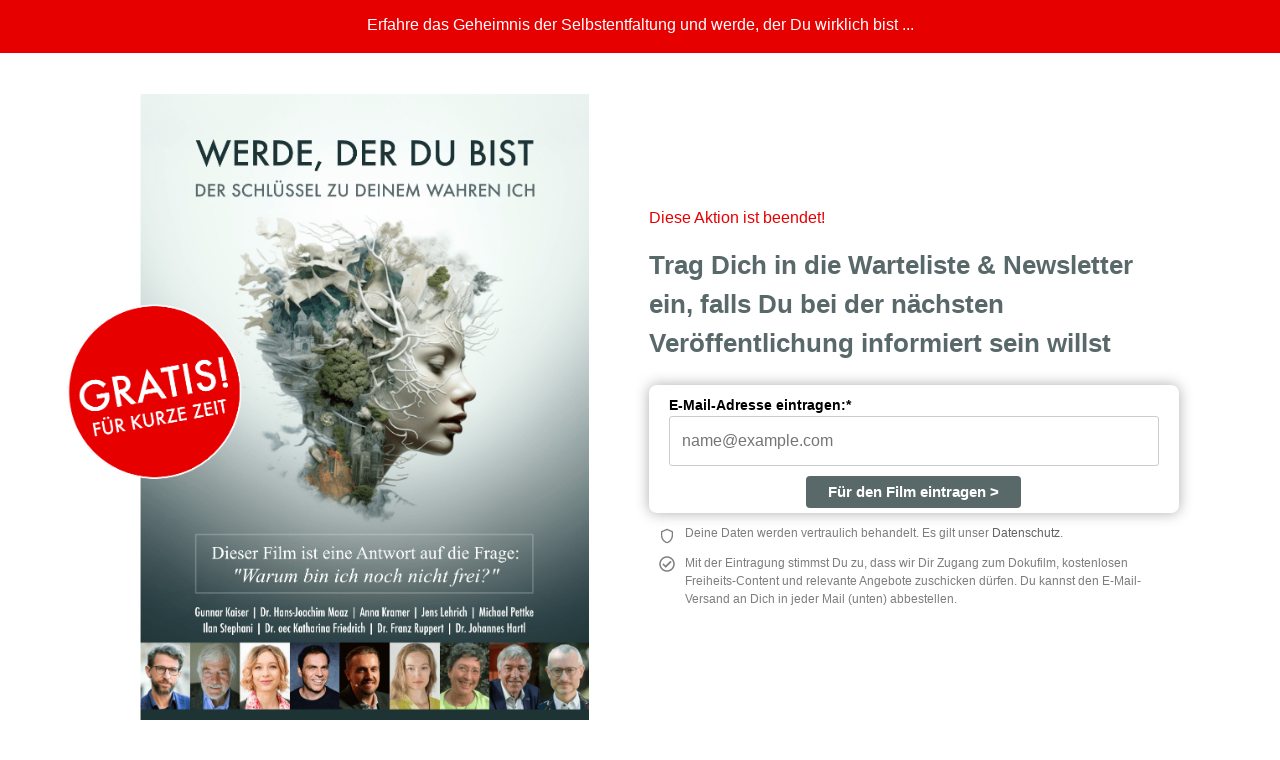

--- FILE ---
content_type: text/javascript
request_url: https://freelosophy.life/wp-content/plugins/add-to-calendar-button/lib/atcb.min.js?ver=2.9.1
body_size: 108649
content:
/**
 * Minified by jsDelivr using Terser v5.39.0.
 * Original file: /npm/add-to-calendar-button@2.9.1/dist/atcb.js
 *
 * Do NOT use SRI with dynamically generated files! More information: https://www.jsdelivr.com/using-sri-with-dynamic-files
 */
!function(){window.atcb_action=function(t,e,a=!1){return async function(t,e,a=!1){if(!s())return;let n;try{n=await async function(){const e=zt(t);if(e.prokey&&""!==e.prokey&&(e.proKey=e.prokey),!e.proKey||""===e.proKey)return e;try{return await se(e.proKey,null,e)}catch(t){throw new Error(t.message)}}()}catch(t){return void console.error(t)}n.debug="true"===n.debug;try{await D(n)}catch(t){throw n.debug&&console.error(t),new Error("Add to Calendar Button generation failed: no data provided or missing required fields - see console logs for details")}n=await I(n);let o=document.body;n.trigger="click",e?(o=e,e.id&&""!==e.id?n.identifier=e.id:(n.identifier&&""!=n.identifier&&/^[\w-]+$/.test(n.identifier)?n.identifier="atcb-btn-"+n.identifier:n.identifier="atcb-btn-custom",e.id=n.identifier),"dropdown"!==n.listStyle&&"dropdown-static"!==n.listStyle&&"dropup-static"!==n.listStyle||(n.listStyle="modal")):(n.identifier="atcb-btn-custom",n.listStyle="modal");try{await Z(n)}catch(t){return console.error(t),!1}const r=1===n.options.length,i=document.getElementById("atcb-customTrigger-"+n.identifier+"-host");i&&(G(i.shadowRoot,!1),T[`${T.active}`]&&delete T[`${T.active}`],i.remove());if(Xt("initialization",n.identifier,n.identifier),!n.blockInteraction&&!n.hidden){const t=document.createElement("div");if(n.cspnonce&&""!==n.cspnonce&&t.setAttribute("cspnonce",n.cspnonce),t.id="atcb-customTrigger-"+n.identifier+"-host",o===document.body?document.body.append(t):o.after(t),e){const a=e.getBoundingClientRect();t.style.position="relative",t.style.left=-a.width+"px",t.style.top=a.height+"px"}t.setAttribute("atcb-button-id",n.identifier),t.attachShadow({mode:"open",delegateFocus:!0});const i=document.createElement("template");i.innerHTML=Wt,t.shadowRoot.append(i.content.cloneNode(!0));const l=t.shadowRoot.querySelector(".atcb-initialized");le(n),ae(t.shadowRoot,n),t.shadowRoot.querySelector(".atcb-initialized").setAttribute("lang",n.language),oe(t.shadowRoot,l,n),de(t.shadowRoot,n),n.rsvp&&Object.keys(n.rsvp).length>0?W(t.shadowRoot,n,e,a):r?(mt(t.shadowRoot,n.options[0],n,"all",a),Xt("openSingletonLink",n.identifier,n.identifier)):K(t.shadowRoot,"open",n,e,a)}ce(n.proKey,n.debug),n.debug&&console.log('Add to Calendar Button "'+n.identifier+'" triggered');return n.identifier}(t,e,a)}
/*!
 *  @preserve
 *
 * ++++++++++++++++++++++++++++++++++++++
 * Add to Calendar TimeZones iCal Library
 * ++++++++++++++++++++++++++++++++++++++
 *
 * Version: 1.10.0
 * Creator: Jens Kuerschner (https://jenskuerschner.de)
 * Project: https://github.com/add2cal/timezones-ical-library
 * License: Apache-2.0
 *
 */;const t={Zulu:["Etc/UTC",0],WET:["Europe/Lisbon",1],"W-SU":["Europe/Moscow",2],Universal:["Etc/UTC",0],UTC:["Etc/UTC",0],UCT:["Etc/UTC",0],Turkey:["Europe/Istanbul",3],Singapore:["Asia/Singapore",4],ROK:["Asia/Seoul",5],ROC:["Asia/Taipei",6],Portugal:["Europe/Lisbon",1],Poland:["Europe/Warsaw",7],PST8PDT:["America/Los_Angeles",8],PRC:["Asia/Shanghai",9],Navajo:["America/Denver",10],NZ:["Pacific/Auckland",11],"NZ-CHAT":["Pacific/Chatham",12],MST7MDT:["America/Denver",10],MST:["America/Phoenix",13],MET:["Europe/Brussels",14],Libya:["Africa/Tripoli",15],Kwajalein:["Pacific/Kwajalein",16],Japan:["Asia/Tokyo",17],Jamaica:["America/Jamaica",18],Israel:["Asia/Jerusalem",19],Iran:["Asia/Tehran",20],Iceland:["Africa/Abidjan",21],Hongkong:["Asia/Hong_Kong",22],HST:["Pacific/Honolulu",23],Greenwich:["Etc/GMT",24],GMT0:["Etc/GMT",24],GMT:["Etc/GMT",24],"GMT-0":["Etc/GMT",24],"GMT+0":["Etc/GMT",24],GB:["Europe/London",25],"GB-Eire":["Europe/London",25],Eire:["Europe/Dublin",26],Egypt:["Africa/Cairo",27],EST5EDT:["America/New_York",28],EST:["America/Panama",29],EET:["Europe/Athens",30],Cuba:["America/Havana",31],CST6CDT:["America/Chicago",32],CET:["Europe/Brussels",14],US:{Samoa:["Pacific/Pago_Pago",33],Pacific:["America/Los_Angeles",8],Mountain:["America/Denver",10],Michigan:["America/Detroit",34],"Indiana-Starke":["America/Indiana/Knox",35],Hawaii:["Pacific/Honolulu",23],Eastern:["America/New_York",28],"East-Indiana":["America/Indiana/Indianapolis",36],Central:["America/Chicago",32],Arizona:["America/Phoenix",13],Aleutian:["America/Adak",37],Alaska:["America/Anchorage",38]},Pacific:{Yap:["Pacific/Port_Moresby",39],Wallis:["Pacific/Tarawa",40],Wake:["Pacific/Tarawa",40],Truk:["Pacific/Port_Moresby",39],Tongatapu:["",41],Tarawa:["",40],Tahiti:["",42],Samoa:["Pacific/Pago_Pago",33],Saipan:["Pacific/Guam",43],Rarotonga:["",44],Port_Moresby:["",39],Ponape:["Pacific/Guadalcanal",45],Pohnpei:["Pacific/Guadalcanal",45],Pitcairn:["",46],Palau:["",47],Pago_Pago:["",33],Noumea:["",48],Norfolk:["",49],Niue:["",50],Nauru:["",51],Midway:["Pacific/Pago_Pago",33],Marquesas:["",52],Majuro:["Pacific/Tarawa",40],Kwajalein:["",16],Kosrae:["",53],Kiritimati:["",54],Kanton:["",55],Johnston:["Pacific/Honolulu",23],Honolulu:["",23],Guam:["",43],Guadalcanal:["",45],Gambier:["",56],Galapagos:["",57],Funafuti:["Pacific/Tarawa",40],Fiji:["",58],Fakaofo:["",59],Enderbury:["Pacific/Kanton",55],Efate:["",60],Easter:["",61],Chuuk:["Pacific/Port_Moresby",39],Chatham:["",12],Bougainville:["",62],Auckland:["",11],Apia:["",63]},Mexico:{General:["America/Mexico_City",64],BajaSur:["America/Mazatlan",65],BajaNorte:["America/Tijuana",66]},Indian:{Reunion:["Asia/Dubai",67],Mayotte:["Africa/Nairobi",68],Mauritius:["",69],Maldives:["",70],Mahe:["Asia/Dubai",67],Kerguelen:["Indian/Maldives",70],Comoro:["Africa/Nairobi",68],Cocos:["Asia/Yangon",71],Christmas:["Asia/Bangkok",72],Chagos:["",73],Antananarivo:["Africa/Nairobi",68]},Europe:{Zurich:["",74],Zaporozhye:["Europe/Kyiv",75],Zagreb:["Europe/Belgrade",76],Warsaw:["",7],Volgograd:["",77],Vilnius:["",78],Vienna:["",79],Vatican:["Europe/Rome",80],Vaduz:["Europe/Zurich",74],Uzhgorod:["Europe/Kyiv",75],Ulyanovsk:["",81],Tiraspol:["Europe/Chisinau",82],Tirane:["",83],Tallinn:["",84],Stockholm:["Europe/Berlin",85],Sofia:["",86],Skopje:["Europe/Belgrade",76],Simferopol:["",87],Saratov:["",88],Sarajevo:["Europe/Belgrade",76],San_Marino:["Europe/Rome",80],Samara:["",89],Rome:["",80],Riga:["",90],Prague:["",91],Podgorica:["Europe/Belgrade",76],Paris:["",92],Oslo:["Europe/Berlin",85],Nicosia:["Asia/Nicosia",93],Moscow:["",2],Monaco:["Europe/Paris",92],Minsk:["",94],Mariehamn:["Europe/Helsinki",95],Malta:["",96],Madrid:["",97],Luxembourg:["Europe/Brussels",14],London:["",25],Ljubljana:["Europe/Belgrade",76],Lisbon:["",1],Kyiv:["",75],Kirov:["",98],Kiev:["Europe/Kyiv",75],Kaliningrad:["",99],Jersey:["Europe/London",25],Istanbul:["",3],Isle_of_Man:["Europe/London",25],Helsinki:["",95],Guernsey:["Europe/London",25],Gibraltar:["",100],Dublin:["",26],Copenhagen:["Europe/Berlin",85],Chisinau:["",82],Busingen:["Europe/Zurich",74],Budapest:["",101],Bucharest:["",102],Brussels:["",14],Bratislava:["Europe/Prague",91],Berlin:["",85],Belgrade:["",76],Belfast:["Europe/London",25],Athens:["",30],Astrakhan:["",103],Andorra:["",104],Amsterdam:["Europe/Brussels",14]},Etc:{Zulu:["Etc/UTC",0],Universal:["Etc/UTC",0],UTC:["",0],UCT:["Etc/UTC",0],Greenwich:["Etc/GMT",24],GMT0:["Etc/GMT",24],GMT:["",24],"GMT-9":["",105],"GMT-8":["",106],"GMT-7":["",107],"GMT-6":["",108],"GMT-5":["",109],"GMT-4":["",110],"GMT-3":["",111],"GMT-2":["",112],"GMT-14":["",113],"GMT-13":["",114],"GMT-12":["",115],"GMT-11":["",116],"GMT-10":["",117],"GMT-1":["",118],"GMT-0":["Etc/GMT",24],"GMT+9":["",119],"GMT+8":["",120],"GMT+7":["",121],"GMT+6":["",122],"GMT+5":["",123],"GMT+4":["",124],"GMT+3":["",125],"GMT+2":["",126],"GMT+12":["",127],"GMT+11":["",128],"GMT+10":["",129],"GMT+1":["",130],"GMT+0":["Etc/GMT",24]},Chile:{EasterIsland:["Pacific/Easter",61],Continental:["America/Santiago",131]},Canada:{Yukon:["America/Whitehorse",132],Saskatchewan:["America/Regina",133],Pacific:["America/Vancouver",134],Newfoundland:["America/St_Johns",135],Mountain:["America/Edmonton",136],Eastern:["America/Toronto",137],Central:["America/Winnipeg",138],Atlantic:["America/Halifax",139]},Brazil:{West:["America/Manaus",140],East:["America/Sao_Paulo",141],DeNoronha:["America/Noronha",142],Acre:["America/Rio_Branco",143]},Australia:{Yancowinna:["Australia/Broken_Hill",144],West:["Australia/Perth",145],Victoria:["Australia/Melbourne",146],Tasmania:["Australia/Hobart",147],Sydney:["",148],South:["Australia/Adelaide",149],Queensland:["Australia/Brisbane",150],Perth:["",145],North:["Australia/Darwin",151],NSW:["Australia/Sydney",148],Melbourne:["",146],Lord_Howe:["",152],Lindeman:["",153],LHI:["Australia/Lord_Howe",152],Hobart:["",147],Eucla:["",154],Darwin:["",151],Currie:["Australia/Hobart",147],Canberra:["Australia/Sydney",148],Broken_Hill:["",144],Brisbane:["",150],Adelaide:["",149],ACT:["Australia/Sydney",148]},Atlantic:{Stanley:["",155],St_Helena:["Africa/Abidjan",21],South_Georgia:["",156],Reykjavik:["Africa/Abidjan",21],Madeira:["",157],Jan_Mayen:["Europe/Berlin",85],Faroe:["",158],Faeroe:["Atlantic/Faroe",158],Cape_Verde:["",159],Canary:["",160],Bermuda:["",161],Azores:["",162]},Asia:{Yerevan:["",163],Yekaterinburg:["",164],Yangon:["",71],Yakutsk:["",165],Vladivostok:["",166],Vientiane:["Asia/Bangkok",72],"Ust-Nera":["",167],Urumqi:["",168],Ulan_Bator:["Asia/Ulaanbaatar",169],Ulaanbaatar:["",169],Ujung_Pandang:["Asia/Makassar",170],Tomsk:["",171],Tokyo:["",17],Thimphu:["",172],Thimbu:["Asia/Thimphu",172],Tel_Aviv:["Asia/Jerusalem",19],Tehran:["",20],Tbilisi:["",173],Tashkent:["",174],Taipei:["",6],Srednekolymsk:["",175],Singapore:["",4],Shanghai:["",9],Seoul:["",5],Samarkand:["",176],Sakhalin:["",177],Saigon:["Asia/Ho_Chi_Minh",178],Riyadh:["",179],Rangoon:["Asia/Yangon",71],Qyzylorda:["",180],Qostanay:["",181],Qatar:["",182],Pyongyang:["",183],Pontianak:["",184],Phnom_Penh:["Asia/Bangkok",72],Oral:["",185],Omsk:["",186],Novosibirsk:["",187],Novokuznetsk:["",188],Nicosia:["",93],Muscat:["Asia/Dubai",67],Manila:["",189],Makassar:["",170],Magadan:["",190],Macau:["",191],Macao:["Asia/Macau",191],Kuwait:["Asia/Riyadh",179],Kuching:["",192],Kuala_Lumpur:["Asia/Singapore",4],Krasnoyarsk:["",193],Kolkata:["",194],Khandyga:["",195],Katmandu:["Asia/Kathmandu",196],Kathmandu:["",196],Kashgar:["Asia/Urumqi",168],Karachi:["",197],Kamchatka:["",198],Kabul:["",199],Jerusalem:["",19],Jayapura:["",200],Jakarta:["",201],Istanbul:["Europe/Istanbul",3],Irkutsk:["",202],Hovd:["",203],Hong_Kong:["",22],Ho_Chi_Minh:["",178],Hebron:["",204],Harbin:["Asia/Shanghai",9],Gaza:["",205],Famagusta:["",206],Dushanbe:["",207],Dubai:["",67],Dili:["",208],Dhaka:["",209],Damascus:["",210],Dacca:["Asia/Dhaka",209],Colombo:["",211],Chungking:["Asia/Shanghai",9],Chongqing:["Asia/Shanghai",9],Choibalsan:["Asia/Ulaanbaatar",169],Chita:["",212],Calcutta:["Asia/Kolkata",194],Brunei:["Asia/Kuching",192],Bishkek:["",213],Beirut:["",214],Barnaul:["",215],Bangkok:["",72],Baku:["",216],Bahrain:["Asia/Qatar",182],Baghdad:["",217],Atyrau:["",218],Ashkhabad:["Asia/Ashgabat",219],Ashgabat:["",219],Aqtobe:["",220],Aqtau:["",221],Anadyr:["",222],Amman:["",223],Almaty:["",224],Aden:["Asia/Riyadh",179]},Arctic:{Longyearbyen:["Europe/Berlin",85]},Antarctica:{Vostok:["",225],Troll:["",226],Syowa:["Asia/Riyadh",179],South_Pole:["Pacific/Auckland",11],Rothera:["",227],Palmer:["",228],McMurdo:["Pacific/Auckland",11],Mawson:["",229],Macquarie:["",230],DumontDUrville:["Pacific/Port_Moresby",39],Davis:["",231],Casey:["",232]},America:{Yellowknife:["America/Edmonton",136],Yakutat:["",233],Winnipeg:["",138],Whitehorse:["",132],Virgin:["America/Puerto_Rico",234],Vancouver:["",134],Tortola:["America/Puerto_Rico",234],Toronto:["",137],Tijuana:["",66],Thunder_Bay:["America/Toronto",137],Thule:["",235],Tegucigalpa:["",236],Swift_Current:["",237],St_Vincent:["America/Puerto_Rico",234],St_Thomas:["America/Puerto_Rico",234],St_Lucia:["America/Puerto_Rico",234],St_Kitts:["America/Puerto_Rico",234],St_Johns:["",135],St_Barthelemy:["America/Puerto_Rico",234],Sitka:["",238],Shiprock:["America/Denver",10],Scoresbysund:["",239],Sao_Paulo:["",141],Santo_Domingo:["",240],Santiago:["",131],Santarem:["",241],Santa_Isabel:["America/Tijuana",66],Rosario:["America/Argentina/Cordoba",242],Rio_Branco:["",143],Resolute:["",243],Regina:["",133],Recife:["",244],Rankin_Inlet:["",245],Rainy_River:["America/Winnipeg",138],Punta_Arenas:["",246],Puerto_Rico:["",234],Porto_Velho:["",247],Porto_Acre:["America/Rio_Branco",143],Port_of_Spain:["America/Puerto_Rico",234],"Port-au-Prince":["",248],Phoenix:["",13],Paramaribo:["",249],Pangnirtung:["America/Iqaluit",250],Panama:["",29],Ojinaga:["",251],Nuuk:["",252],Noronha:["",142],Nome:["",253],Nipigon:["America/Toronto",137],New_York:["",28],Nassau:["America/Toronto",137],Montserrat:["America/Puerto_Rico",234],Montreal:["America/Toronto",137],Montevideo:["",254],Monterrey:["",255],Moncton:["",256],Miquelon:["",257],Mexico_City:["",64],Metlakatla:["",258],Merida:["",259],Menominee:["",260],Mendoza:["America/Argentina/Mendoza",261],Mazatlan:["",65],Matamoros:["",262],Martinique:["",263],Marigot:["America/Puerto_Rico",234],Manaus:["",140],Managua:["",264],Maceio:["",265],Lower_Princes:["America/Puerto_Rico",234],Louisville:["America/Kentucky/Louisville",266],Los_Angeles:["",8],Lima:["",267],La_Paz:["",268],Kralendijk:["America/Puerto_Rico",234],Knox_IN:["America/Indiana/Knox",35],Juneau:["",269],Jujuy:["America/Argentina/Jujuy",270],Jamaica:["",18],Iqaluit:["",250],Inuvik:["",271],Indianapolis:["America/Indiana/Indianapolis",36],Hermosillo:["",272],Havana:["",31],Halifax:["",139],Guyana:["",273],Guayaquil:["",274],Guatemala:["",275],Guadeloupe:["America/Puerto_Rico",234],Grenada:["America/Puerto_Rico",234],Grand_Turk:["",276],Goose_Bay:["",277],Godthab:["America/Nuuk",252],Glace_Bay:["",278],Fortaleza:["",279],Fort_Wayne:["America/Indiana/Indianapolis",36],Fort_Nelson:["",280],Ensenada:["America/Tijuana",66],El_Salvador:["",281],Eirunepe:["",282],Edmonton:["",136],Dominica:["America/Puerto_Rico",234],Detroit:["",34],Denver:["",10],Dawson_Creek:["",283],Dawson:["",284],Danmarkshavn:["",285],Curacao:["America/Puerto_Rico",234],Cuiaba:["",286],Creston:["America/Phoenix",13],Coyhaique:["",287],Costa_Rica:["",288],Cordoba:["America/Argentina/Cordoba",242],Coral_Harbour:["America/Panama",29],Ciudad_Juarez:["",289],Chihuahua:["",290],Chicago:["",32],Cayman:["America/Panama",29],Cayenne:["",291],Catamarca:["America/Argentina/Catamarca",292],Caracas:["",293],Cancun:["",294],Campo_Grande:["",295],Cambridge_Bay:["",296],Buenos_Aires:["America/Argentina/Buenos_Aires",297],Boise:["",298],Bogota:["",299],Boa_Vista:["",300],"Blanc-Sablon":["America/Puerto_Rico",234],Belize:["",301],Belem:["",302],Barbados:["",303],Bahia_Banderas:["",304],Bahia:["",305],Atka:["America/Adak",37],Atikokan:["America/Panama",29],Asuncion:["",306],Aruba:["America/Puerto_Rico",234],Araguaina:["",307],Antigua:["America/Puerto_Rico",234],Anguilla:["America/Puerto_Rico",234],Anchorage:["",38],Adak:["",37],North_Dakota:{New_Salem:["",308],Center:["",309],Beulah:["",310]},Kentucky:{Monticello:["",311],Louisville:["",266]},Indiana:{Winamac:["",312],Vincennes:["",313],Vevay:["",314],Tell_City:["",315],Petersburg:["",316],Marengo:["",317],Knox:["",35],Indianapolis:["",36]},Argentina:{Ushuaia:["",318],Tucuman:["",319],San_Luis:["",320],San_Juan:["",321],Salta:["",322],Rio_Gallegos:["",323],Mendoza:["",261],La_Rioja:["",324],Jujuy:["",270],Cordoba:["",242],ComodRivadavia:["America/Argentina/Catamarca",292],Catamarca:["",292],Buenos_Aires:["",297]}},Africa:{Windhoek:["",325],Tunis:["",326],Tripoli:["",15],Timbuktu:["Africa/Abidjan",21],Sao_Tome:["",327],"Porto-Novo":["Africa/Lagos",328],Ouagadougou:["Africa/Abidjan",21],Nouakchott:["Africa/Abidjan",21],Niamey:["Africa/Lagos",328],Ndjamena:["",329],Nairobi:["",68],Monrovia:["",330],Mogadishu:["Africa/Nairobi",68],Mbabane:["Africa/Johannesburg",331],Maseru:["Africa/Johannesburg",331],Maputo:["",332],Malabo:["Africa/Lagos",328],Lusaka:["Africa/Maputo",332],Lubumbashi:["Africa/Maputo",332],Luanda:["Africa/Lagos",328],Lome:["Africa/Abidjan",21],Libreville:["Africa/Lagos",328],Lagos:["",328],Kinshasa:["Africa/Lagos",328],Kigali:["Africa/Maputo",332],Khartoum:["",333],Kampala:["Africa/Nairobi",68],Juba:["",334],Johannesburg:["",331],Harare:["Africa/Maputo",332],Gaborone:["Africa/Maputo",332],Freetown:["Africa/Abidjan",21],El_Aaiun:["",335],Douala:["Africa/Lagos",328],Djibouti:["Africa/Nairobi",68],Dar_es_Salaam:["Africa/Nairobi",68],Dakar:["Africa/Abidjan",21],Conakry:["Africa/Abidjan",21],Ceuta:["",336],Casablanca:["",337],Cairo:["",27],Bujumbura:["Africa/Maputo",332],Brazzaville:["Africa/Lagos",328],Blantyre:["Africa/Maputo",332],Bissau:["",338],Banjul:["Africa/Abidjan",21],Bangui:["Africa/Lagos",328],Bamako:["Africa/Abidjan",21],Asmera:["Africa/Nairobi",68],Asmara:["Africa/Nairobi",68],Algiers:["",339],Addis_Ababa:["Africa/Nairobi",68],Accra:["Africa/Abidjan",21],Abidjan:["",21]}},e=["20250523T094234Z<n>X-LIC-LOCATION:Etc/UTC<n><bs><n><tz>UTC<n><of>+0000<n><ot>+0000<n><s>19700101T000000<n><es><n>","20250523T094234Z<n>X-LIC-LOCATION:Europe/Lisbon<n><bs><n><tz>WET<n><of>+0100<n><ot>+0000<n><s>19701025T020000<n><r>FREQ=YEARLY;BYMONTH=10;BYDAY=-1SU<n><es><n><bd><n><tz>WEST<n><of>+0000<n><ot>+0100<n><s>19700329T010000<n><r>FREQ=YEARLY;BYMONTH=3;BYDAY=-1SU<n><ed><n>","20250523T094234Z<n>X-LIC-LOCATION:Europe/Moscow<n><bs><n><tz>MSK<n><of>+0300<n><ot>+0300<n><s>19700101T000000<n><es><n>","20250523T094234Z<n>X-LIC-LOCATION:Europe/Istanbul<n><bs><n><tz>+03<n><of>+0300<n><ot>+0300<n><s>19700101T000000<n><es><n>","20250523T094234Z<n>X-LIC-LOCATION:Asia/Singapore<n><bs><n><tz>+08<n><of>+0800<n><ot>+0800<n><s>19700101T000000<n><es><n>","20250523T094234Z<n>X-LIC-LOCATION:Asia/Seoul<n><bs><n><tz>KST<n><of>+0900<n><ot>+0900<n><s>19700101T000000<n><es><n>","20250523T094234Z<n>X-LIC-LOCATION:Asia/Taipei<n><bs><n><tz>CST<n><of>+0800<n><ot>+0800<n><s>19700101T000000<n><es><n>","20250523T094234Z<n>X-LIC-LOCATION:Europe/Warsaw<n><bd><n><tz>CEST<n><of>+0100<n><ot>+0200<n><s>19700329T020000<n><r>FREQ=YEARLY;BYMONTH=3;BYDAY=-1SU<n><ed><n><bs><n><tz>CET<n><of>+0200<n><ot>+0100<n><s>19701025T030000<n><r>FREQ=YEARLY;BYMONTH=10;BYDAY=-1SU<n><es><n>","20250523T094234Z<n>X-LIC-LOCATION:America/Los_Angeles<n><bd><n><tz>PDT<n><of>-0800<n><ot>-0700<n><s>19700308T020000<n><r>FREQ=YEARLY;BYMONTH=3;BYDAY=2SU<n><ed><n><bs><n><tz>PST<n><of>-0700<n><ot>-0800<n><s>19701101T020000<n><r>FREQ=YEARLY;BYMONTH=11;BYDAY=1SU<n><es><n>","20250523T094234Z<n>X-LIC-LOCATION:Asia/Shanghai<n><bs><n><tz>CST<n><of>+0800<n><ot>+0800<n><s>19700101T000000<n><es><n>","20250523T094234Z<n>X-LIC-LOCATION:America/Denver<n><bd><n><tz>MDT<n><of>-0700<n><ot>-0600<n><s>19700308T020000<n><r>FREQ=YEARLY;BYMONTH=3;BYDAY=2SU<n><ed><n><bs><n><tz>MST<n><of>-0600<n><ot>-0700<n><s>19701101T020000<n><r>FREQ=YEARLY;BYMONTH=11;BYDAY=1SU<n><es><n>","20250523T094234Z<n>X-LIC-LOCATION:Pacific/Auckland<n><bd><n><tz>NZDT<n><of>+1200<n><ot>+1300<n><s>19700927T020000<n><r>FREQ=YEARLY;BYMONTH=9;BYDAY=-1SU<n><ed><n><bs><n><tz>NZST<n><of>+1300<n><ot>+1200<n><s>19700405T030000<n><r>FREQ=YEARLY;BYMONTH=4;BYDAY=1SU<n><es><n>","20250523T094234Z<n>X-LIC-LOCATION:Pacific/Chatham<n><bd><n><tz>+1345<n><of>+1245<n><ot>+1345<n><s>19700927T024500<n><r>FREQ=YEARLY;BYMONTH=9;BYDAY=-1SU<n><ed><n><bs><n><tz>+1245<n><of>+1345<n><ot>+1245<n><s>19700405T034500<n><r>FREQ=YEARLY;BYMONTH=4;BYDAY=1SU<n><es><n>","20250523T094234Z<n>X-LIC-LOCATION:America/Phoenix<n><bs><n><tz>MST<n><of>-0700<n><ot>-0700<n><s>19700101T000000<n><es><n>","20250523T094234Z<n>X-LIC-LOCATION:Europe/Brussels<n><bd><n><tz>CEST<n><of>+0100<n><ot>+0200<n><s>19700329T020000<n><r>FREQ=YEARLY;BYMONTH=3;BYDAY=-1SU<n><ed><n><bs><n><tz>CET<n><of>+0200<n><ot>+0100<n><s>19701025T030000<n><r>FREQ=YEARLY;BYMONTH=10;BYDAY=-1SU<n><es><n>","20250523T094234Z<n>X-LIC-LOCATION:Africa/Tripoli<n><bs><n><tz>EET<n><of>+0200<n><ot>+0200<n><s>19700101T000000<n><es><n>","20250523T094234Z<n>X-LIC-LOCATION:Pacific/Kwajalein<n><bs><n><tz>+12<n><of>+1200<n><ot>+1200<n><s>19700101T000000<n><es><n>","20250523T094234Z<n>X-LIC-LOCATION:Asia/Tokyo<n><bs><n><tz>JST<n><of>+0900<n><ot>+0900<n><s>19700101T000000<n><es><n>","20250523T094234Z<n>X-LIC-LOCATION:America/Jamaica<n><bs><n><tz>EST<n><of>-0500<n><ot>-0500<n><s>19700101T000000<n><es><n>","20250523T094234Z<n>X-LIC-LOCATION:Asia/Jerusalem<n><bd><n><tz>IDT<n><of>+0200<n><ot>+0300<n><s>19700327T020000<n><r>FREQ=YEARLY;BYMONTH=3;BYDAY=-1FR<n><ed><n><bs><n><tz>IST<n><of>+0300<n><ot>+0200<n><s>19701025T020000<n><r>FREQ=YEARLY;BYMONTH=10;BYDAY=-1SU<n><es><n>","20250523T094234Z<n>X-LIC-LOCATION:Asia/Tehran<n><bs><n><tz>+0330<n><of>+0330<n><ot>+0330<n><s>19700101T000000<n><es><n>","20250523T094234Z<n>X-LIC-LOCATION:Africa/Abidjan<n><bs><n><tz>GMT<n><of>+0000<n><ot>+0000<n><s>19700101T000000<n><es><n>","20250523T094234Z<n>X-LIC-LOCATION:Asia/Hong_Kong<n><bs><n><tz>HKT<n><of>+0800<n><ot>+0800<n><s>19700101T000000<n><es><n>","20250523T094234Z<n>X-LIC-LOCATION:Pacific/Honolulu<n><bs><n><tz>HST<n><of>-1000<n><ot>-1000<n><s>19700101T000000<n><es><n>","20250523T094234Z<n>X-LIC-LOCATION:Etc/GMT<n><bs><n><tz>GMT<n><of>+0000<n><ot>+0000<n><s>19700101T000000<n><es><n>","20250523T094234Z<n>X-LIC-LOCATION:Europe/London<n><bd><n><tz>BST<n><of>+0000<n><ot>+0100<n><s>19700329T010000<n><r>FREQ=YEARLY;BYMONTH=3;BYDAY=-1SU<n><ed><n><bs><n><tz>GMT<n><of>+0100<n><ot>+0000<n><s>19701025T020000<n><r>FREQ=YEARLY;BYMONTH=10;BYDAY=-1SU<n><es><n>","20250523T094234Z<n>X-LIC-LOCATION:Europe/Dublin<n><bs><n><tz>IST<n><of>+0000<n><ot>+0100<n><s>19700329T010000<n><r>FREQ=YEARLY;BYMONTH=3;BYDAY=-1SU<n><es><n><bd><n><tz>GMT<n><of>+0100<n><ot>+0000<n><s>19701025T020000<n><r>FREQ=YEARLY;BYMONTH=10;BYDAY=-1SU<n><ed><n>","20250523T094234Z<n>X-LIC-LOCATION:Africa/Cairo<n><bd><n><tz>EEST<n><of>+0200<n><ot>+0300<n><s>19700424T000000<n><r>FREQ=YEARLY;BYMONTH=4;BYDAY=-1FR<n><ed><n><bs><n><tz>EET<n><of>+0300<n><ot>+0200<n><s>19701030T000000<n><r>FREQ=YEARLY;BYMONTH=10;BYDAY=-1FR<n><es><n>","20250523T094234Z<n>X-LIC-LOCATION:America/New_York<n><bd><n><tz>EDT<n><of>-0500<n><ot>-0400<n><s>19700308T020000<n><r>FREQ=YEARLY;BYMONTH=3;BYDAY=2SU<n><ed><n><bs><n><tz>EST<n><of>-0400<n><ot>-0500<n><s>19701101T020000<n><r>FREQ=YEARLY;BYMONTH=11;BYDAY=1SU<n><es><n>","20250523T094234Z<n>X-LIC-LOCATION:America/Panama<n><bs><n><tz>EST<n><of>-0500<n><ot>-0500<n><s>19700101T000000<n><es><n>","20250523T094234Z<n>X-LIC-LOCATION:Europe/Athens<n><bd><n><tz>EEST<n><of>+0200<n><ot>+0300<n><s>19700329T030000<n><r>FREQ=YEARLY;BYMONTH=3;BYDAY=-1SU<n><ed><n><bs><n><tz>EET<n><of>+0300<n><ot>+0200<n><s>19701025T040000<n><r>FREQ=YEARLY;BYMONTH=10;BYDAY=-1SU<n><es><n>","20250523T094234Z<n>X-LIC-LOCATION:America/Havana<n><bs><n><tz>CST<n><of>-0400<n><ot>-0500<n><s>19701101T010000<n><r>FREQ=YEARLY;BYMONTH=11;BYDAY=1SU<n><es><n><bd><n><tz>CDT<n><of>-0500<n><ot>-0400<n><s>19700308T000000<n><r>FREQ=YEARLY;BYMONTH=3;BYDAY=2SU<n><ed><n>","20250523T094234Z<n>X-LIC-LOCATION:America/Chicago<n><bd><n><tz>CDT<n><of>-0600<n><ot>-0500<n><s>19700308T020000<n><r>FREQ=YEARLY;BYMONTH=3;BYDAY=2SU<n><ed><n><bs><n><tz>CST<n><of>-0500<n><ot>-0600<n><s>19701101T020000<n><r>FREQ=YEARLY;BYMONTH=11;BYDAY=1SU<n><es><n>","20250523T094234Z<n>X-LIC-LOCATION:Pacific/Pago_Pago<n><bs><n><tz>SST<n><of>-1100<n><ot>-1100<n><s>19700101T000000<n><es><n>","20250523T094234Z<n>X-LIC-LOCATION:America/Detroit<n><bd><n><tz>EDT<n><of>-0500<n><ot>-0400<n><s>19700308T020000<n><r>FREQ=YEARLY;BYMONTH=3;BYDAY=2SU<n><ed><n><bs><n><tz>EST<n><of>-0400<n><ot>-0500<n><s>19701101T020000<n><r>FREQ=YEARLY;BYMONTH=11;BYDAY=1SU<n><es><n>","20250523T094234Z<n>X-LIC-LOCATION:America/Indiana/Knox<n><bd><n><tz>CDT<n><of>-0600<n><ot>-0500<n><s>19700308T020000<n><r>FREQ=YEARLY;BYMONTH=3;BYDAY=2SU<n><ed><n><bs><n><tz>CST<n><of>-0500<n><ot>-0600<n><s>19701101T020000<n><r>FREQ=YEARLY;BYMONTH=11;BYDAY=1SU<n><es><n>","20250523T094234Z<n>X-LIC-LOCATION:America/Indiana/Indianapolis<n><bd><n><tz>EDT<n><of>-0500<n><ot>-0400<n><s>19700308T020000<n><r>FREQ=YEARLY;BYMONTH=3;BYDAY=2SU<n><ed><n><bs><n><tz>EST<n><of>-0400<n><ot>-0500<n><s>19701101T020000<n><r>FREQ=YEARLY;BYMONTH=11;BYDAY=1SU<n><es><n>","20250523T094234Z<n>X-LIC-LOCATION:America/Adak<n><bd><n><tz>HDT<n><of>-1000<n><ot>-0900<n><s>19700308T020000<n><r>FREQ=YEARLY;BYMONTH=3;BYDAY=2SU<n><ed><n><bs><n><tz>HST<n><of>-0900<n><ot>-1000<n><s>19701101T020000<n><r>FREQ=YEARLY;BYMONTH=11;BYDAY=1SU<n><es><n>","20250523T094234Z<n>X-LIC-LOCATION:America/Anchorage<n><bd><n><tz>AKDT<n><of>-0900<n><ot>-0800<n><s>19700308T020000<n><r>FREQ=YEARLY;BYMONTH=3;BYDAY=2SU<n><ed><n><bs><n><tz>AKST<n><of>-0800<n><ot>-0900<n><s>19701101T020000<n><r>FREQ=YEARLY;BYMONTH=11;BYDAY=1SU<n><es><n>","20250523T094234Z<n>X-LIC-LOCATION:Pacific/Port_Moresby<n><bs><n><tz>+10<n><of>+1000<n><ot>+1000<n><s>19700101T000000<n><es><n>","20250523T094234Z<n>X-LIC-LOCATION:Pacific/Tarawa<n><bs><n><tz>+12<n><of>+1200<n><ot>+1200<n><s>19700101T000000<n><es><n>","20250523T094234Z<n>X-LIC-LOCATION:Pacific/Tongatapu<n><bs><n><tz>+13<n><of>+1300<n><ot>+1300<n><s>19700101T000000<n><es><n>","20250523T094234Z<n>X-LIC-LOCATION:Pacific/Tahiti<n><bs><n><tz>-10<n><of>-1000<n><ot>-1000<n><s>19700101T000000<n><es><n>","20250523T094234Z<n>X-LIC-LOCATION:Pacific/Guam<n><bs><n><tz>ChST<n><of>+1000<n><ot>+1000<n><s>19700101T000000<n><es><n>","20250523T094234Z<n>X-LIC-LOCATION:Pacific/Rarotonga<n><bs><n><tz>-10<n><of>-1000<n><ot>-1000<n><s>19700101T000000<n><es><n>","20250523T094234Z<n>X-LIC-LOCATION:Pacific/Guadalcanal<n><bs><n><tz>+11<n><of>+1100<n><ot>+1100<n><s>19700101T000000<n><es><n>","20250523T094234Z<n>X-LIC-LOCATION:Pacific/Pitcairn<n><bs><n><tz>-08<n><of>-0800<n><ot>-0800<n><s>19700101T000000<n><es><n>","20250523T094234Z<n>X-LIC-LOCATION:Pacific/Palau<n><bs><n><tz>+09<n><of>+0900<n><ot>+0900<n><s>19700101T000000<n><es><n>","20250523T094234Z<n>X-LIC-LOCATION:Pacific/Noumea<n><bs><n><tz>+11<n><of>+1100<n><ot>+1100<n><s>19700101T000000<n><es><n>","20250523T094234Z<n>X-LIC-LOCATION:Pacific/Norfolk<n><bd><n><tz>+12<n><of>+1100<n><ot>+1200<n><s>19701004T020000<n><r>FREQ=YEARLY;BYMONTH=10;BYDAY=1SU<n><ed><n><bs><n><tz>+11<n><of>+1200<n><ot>+1100<n><s>19700405T030000<n><r>FREQ=YEARLY;BYMONTH=4;BYDAY=1SU<n><es><n>","20250523T094234Z<n>X-LIC-LOCATION:Pacific/Niue<n><bs><n><tz>-11<n><of>-1100<n><ot>-1100<n><s>19700101T000000<n><es><n>","20250523T094234Z<n>X-LIC-LOCATION:Pacific/Nauru<n><bs><n><tz>+12<n><of>+1200<n><ot>+1200<n><s>19700101T000000<n><es><n>","20250523T094234Z<n>X-LIC-LOCATION:Pacific/Marquesas<n><bs><n><tz>-0930<n><of>-0930<n><ot>-0930<n><s>19700101T000000<n><es><n>","20250523T094234Z<n>X-LIC-LOCATION:Pacific/Kosrae<n><bs><n><tz>+11<n><of>+1100<n><ot>+1100<n><s>19700101T000000<n><es><n>","20250523T094234Z<n>X-LIC-LOCATION:Pacific/Kiritimati<n><bs><n><tz>+14<n><of>+1400<n><ot>+1400<n><s>19700101T000000<n><es><n>","20250523T094234Z<n>X-LIC-LOCATION:Pacific/Kanton<n><bs><n><tz>+13<n><of>+1300<n><ot>+1300<n><s>19700101T000000<n><es><n>","20250523T094234Z<n>X-LIC-LOCATION:Pacific/Gambier<n><bs><n><tz>-09<n><of>-0900<n><ot>-0900<n><s>19700101T000000<n><es><n>","20250523T094234Z<n>X-LIC-LOCATION:Pacific/Galapagos<n><bs><n><tz>-06<n><of>-0600<n><ot>-0600<n><s>19700101T000000<n><es><n>","20250523T094234Z<n>X-LIC-LOCATION:Pacific/Fiji<n><bs><n><tz>+12<n><of>+1200<n><ot>+1200<n><s>19700101T000000<n><es><n>","20250523T094234Z<n>X-LIC-LOCATION:Pacific/Fakaofo<n><bs><n><tz>+13<n><of>+1300<n><ot>+1300<n><s>19700101T000000<n><es><n>","20250523T094234Z<n>X-LIC-LOCATION:Pacific/Efate<n><bs><n><tz>+11<n><of>+1100<n><ot>+1100<n><s>19700101T000000<n><es><n>","20250523T094234Z<n>X-LIC-LOCATION:Pacific/Easter<n><bs><n><tz>-06<n><of>-0500<n><ot>-0600<n><s>19700404T220000<n><r>FREQ=YEARLY;BYMONTH=4;BYDAY=1SA<n><es><n><bd><n><tz>-05<n><of>-0600<n><ot>-0500<n><s>19700905T220000<n><r>FREQ=YEARLY;BYMONTH=9;BYDAY=1SA<n><ed><n>","20250523T094234Z<n>X-LIC-LOCATION:Pacific/Bougainville<n><bs><n><tz>+11<n><of>+1100<n><ot>+1100<n><s>19700101T000000<n><es><n>","20250523T094234Z<n>X-LIC-LOCATION:Pacific/Apia<n><bs><n><tz>+13<n><of>+1300<n><ot>+1300<n><s>19700101T000000<n><es><n>","20250523T094234Z<n>X-LIC-LOCATION:America/Mexico_City<n><bs><n><tz>CST<n><of>-0600<n><ot>-0600<n><s>19700101T000000<n><es><n>","20250523T094234Z<n>X-LIC-LOCATION:America/Mazatlan<n><bs><n><tz>MST<n><of>-0700<n><ot>-0700<n><s>19700101T000000<n><es><n>","20250523T094234Z<n>X-LIC-LOCATION:America/Tijuana<n><bd><n><tz>PDT<n><of>-0800<n><ot>-0700<n><s>19700308T020000<n><r>FREQ=YEARLY;BYMONTH=3;BYDAY=2SU<n><ed><n><bs><n><tz>PST<n><of>-0700<n><ot>-0800<n><s>19701101T020000<n><r>FREQ=YEARLY;BYMONTH=11;BYDAY=1SU<n><es><n>","20250523T094234Z<n>X-LIC-LOCATION:Asia/Dubai<n><bs><n><tz>+04<n><of>+0400<n><ot>+0400<n><s>19700101T000000<n><es><n>","20250523T094234Z<n>X-LIC-LOCATION:Africa/Nairobi<n><bs><n><tz>EAT<n><of>+0300<n><ot>+0300<n><s>19700101T000000<n><es><n>","20250523T094234Z<n>X-LIC-LOCATION:Indian/Mauritius<n><bs><n><tz>+04<n><of>+0400<n><ot>+0400<n><s>19700101T000000<n><es><n>","20250523T094234Z<n>X-LIC-LOCATION:Indian/Maldives<n><bs><n><tz>+05<n><of>+0500<n><ot>+0500<n><s>19700101T000000<n><es><n>","20250523T094234Z<n>X-LIC-LOCATION:Asia/Yangon<n><bs><n><tz>+0630<n><of>+0630<n><ot>+0630<n><s>19700101T000000<n><es><n>","20250523T094234Z<n>X-LIC-LOCATION:Asia/Bangkok<n><bs><n><tz>+07<n><of>+0700<n><ot>+0700<n><s>19700101T000000<n><es><n>","20250523T094234Z<n>X-LIC-LOCATION:Indian/Chagos<n><bs><n><tz>+06<n><of>+0600<n><ot>+0600<n><s>19700101T000000<n><es><n>","20250523T094234Z<n>X-LIC-LOCATION:Europe/Zurich<n><bd><n><tz>CEST<n><of>+0100<n><ot>+0200<n><s>19700329T020000<n><r>FREQ=YEARLY;BYMONTH=3;BYDAY=-1SU<n><ed><n><bs><n><tz>CET<n><of>+0200<n><ot>+0100<n><s>19701025T030000<n><r>FREQ=YEARLY;BYMONTH=10;BYDAY=-1SU<n><es><n>","20250523T094234Z<n>X-LIC-LOCATION:Europe/Kyiv<n><bs><n><tz>EET<n><of>+0300<n><ot>+0200<n><s>19701025T040000<n><r>FREQ=YEARLY;BYMONTH=10;BYDAY=-1SU<n><es><n><bd><n><tz>EEST<n><of>+0200<n><ot>+0300<n><s>19700329T030000<n><r>FREQ=YEARLY;BYMONTH=3;BYDAY=-1SU<n><ed><n>","20250523T094234Z<n>X-LIC-LOCATION:Europe/Belgrade<n><bd><n><tz>CEST<n><of>+0100<n><ot>+0200<n><s>19700329T020000<n><r>FREQ=YEARLY;BYMONTH=3;BYDAY=-1SU<n><ed><n><bs><n><tz>CET<n><of>+0200<n><ot>+0100<n><s>19701025T030000<n><r>FREQ=YEARLY;BYMONTH=10;BYDAY=-1SU<n><es><n>","20250523T094234Z<n>X-LIC-LOCATION:Europe/Volgograd<n><bs><n><tz>MSK<n><of>+0300<n><ot>+0300<n><s>19700101T000000<n><es><n>","20250523T094234Z<n>X-LIC-LOCATION:Europe/Vilnius<n><bd><n><tz>EEST<n><of>+0200<n><ot>+0300<n><s>19700329T030000<n><r>FREQ=YEARLY;BYMONTH=3;BYDAY=-1SU<n><ed><n><bs><n><tz>EET<n><of>+0300<n><ot>+0200<n><s>19701025T040000<n><r>FREQ=YEARLY;BYMONTH=10;BYDAY=-1SU<n><es><n>","20250523T094234Z<n>X-LIC-LOCATION:Europe/Vienna<n><bd><n><tz>CEST<n><of>+0100<n><ot>+0200<n><s>19700329T020000<n><r>FREQ=YEARLY;BYMONTH=3;BYDAY=-1SU<n><ed><n><bs><n><tz>CET<n><of>+0200<n><ot>+0100<n><s>19701025T030000<n><r>FREQ=YEARLY;BYMONTH=10;BYDAY=-1SU<n><es><n>","20250523T094234Z<n>X-LIC-LOCATION:Europe/Rome<n><bd><n><tz>CEST<n><of>+0100<n><ot>+0200<n><s>19700329T020000<n><r>FREQ=YEARLY;BYMONTH=3;BYDAY=-1SU<n><ed><n><bs><n><tz>CET<n><of>+0200<n><ot>+0100<n><s>19701025T030000<n><r>FREQ=YEARLY;BYMONTH=10;BYDAY=-1SU<n><es><n>","20250523T094234Z<n>X-LIC-LOCATION:Europe/Ulyanovsk<n><bs><n><tz>+04<n><of>+0400<n><ot>+0400<n><s>19700101T000000<n><es><n>","20250523T094234Z<n>X-LIC-LOCATION:Europe/Chisinau<n><bd><n><tz>EEST<n><of>+0200<n><ot>+0300<n><s>19700329T020000<n><r>FREQ=YEARLY;BYMONTH=3;BYDAY=-1SU<n><ed><n><bs><n><tz>EET<n><of>+0300<n><ot>+0200<n><s>19701025T030000<n><r>FREQ=YEARLY;BYMONTH=10;BYDAY=-1SU<n><es><n>","20250523T094234Z<n>X-LIC-LOCATION:Europe/Tirane<n><bd><n><tz>CEST<n><of>+0100<n><ot>+0200<n><s>19700329T020000<n><r>FREQ=YEARLY;BYMONTH=3;BYDAY=-1SU<n><ed><n><bs><n><tz>CET<n><of>+0200<n><ot>+0100<n><s>19701025T030000<n><r>FREQ=YEARLY;BYMONTH=10;BYDAY=-1SU<n><es><n>","20250523T094234Z<n>X-LIC-LOCATION:Europe/Tallinn<n><bd><n><tz>EEST<n><of>+0200<n><ot>+0300<n><s>19700329T030000<n><r>FREQ=YEARLY;BYMONTH=3;BYDAY=-1SU<n><ed><n><bs><n><tz>EET<n><of>+0300<n><ot>+0200<n><s>19701025T040000<n><r>FREQ=YEARLY;BYMONTH=10;BYDAY=-1SU<n><es><n>","20250523T094234Z<n>X-LIC-LOCATION:Europe/Berlin<n><bd><n><tz>CEST<n><of>+0100<n><ot>+0200<n><s>19700329T020000<n><r>FREQ=YEARLY;BYMONTH=3;BYDAY=-1SU<n><ed><n><bs><n><tz>CET<n><of>+0200<n><ot>+0100<n><s>19701025T030000<n><r>FREQ=YEARLY;BYMONTH=10;BYDAY=-1SU<n><es><n>","20250523T094234Z<n>X-LIC-LOCATION:Europe/Sofia<n><bd><n><tz>EEST<n><of>+0200<n><ot>+0300<n><s>19700329T030000<n><r>FREQ=YEARLY;BYMONTH=3;BYDAY=-1SU<n><ed><n><bs><n><tz>EET<n><of>+0300<n><ot>+0200<n><s>19701025T040000<n><r>FREQ=YEARLY;BYMONTH=10;BYDAY=-1SU<n><es><n>","20250523T094234Z<n>X-LIC-LOCATION:Europe/Simferopol<n><bs><n><tz>MSK<n><of>+0300<n><ot>+0300<n><s>19700101T000000<n><es><n>","20250523T094234Z<n>X-LIC-LOCATION:Europe/Saratov<n><bs><n><tz>+04<n><of>+0400<n><ot>+0400<n><s>19700101T000000<n><es><n>","20250523T094234Z<n>X-LIC-LOCATION:Europe/Samara<n><bs><n><tz>+04<n><of>+0400<n><ot>+0400<n><s>19700101T000000<n><es><n>","20250523T094234Z<n>X-LIC-LOCATION:Europe/Riga<n><bd><n><tz>EEST<n><of>+0200<n><ot>+0300<n><s>19700329T030000<n><r>FREQ=YEARLY;BYMONTH=3;BYDAY=-1SU<n><ed><n><bs><n><tz>EET<n><of>+0300<n><ot>+0200<n><s>19701025T040000<n><r>FREQ=YEARLY;BYMONTH=10;BYDAY=-1SU<n><es><n>","20250523T094234Z<n>X-LIC-LOCATION:Europe/Prague<n><bd><n><tz>CEST<n><of>+0100<n><ot>+0200<n><s>19700329T020000<n><r>FREQ=YEARLY;BYMONTH=3;BYDAY=-1SU<n><ed><n><bs><n><tz>CET<n><of>+0200<n><ot>+0100<n><s>19701025T030000<n><r>FREQ=YEARLY;BYMONTH=10;BYDAY=-1SU<n><es><n>","20250523T094234Z<n>X-LIC-LOCATION:Europe/Paris<n><bd><n><tz>CEST<n><of>+0100<n><ot>+0200<n><s>19700329T020000<n><r>FREQ=YEARLY;BYMONTH=3;BYDAY=-1SU<n><ed><n><bs><n><tz>CET<n><of>+0200<n><ot>+0100<n><s>19701025T030000<n><r>FREQ=YEARLY;BYMONTH=10;BYDAY=-1SU<n><es><n>","20250523T094234Z<n>X-LIC-LOCATION:Asia/Nicosia<n><bs><n><tz>EET<n><of>+0300<n><ot>+0200<n><s>19701025T040000<n><r>FREQ=YEARLY;BYMONTH=10;BYDAY=-1SU<n><es><n><bd><n><tz>EEST<n><of>+0200<n><ot>+0300<n><s>19700329T030000<n><r>FREQ=YEARLY;BYMONTH=3;BYDAY=-1SU<n><ed><n>","20250523T094234Z<n>X-LIC-LOCATION:Europe/Minsk<n><bs><n><tz>+03<n><of>+0300<n><ot>+0300<n><s>19700101T000000<n><es><n>","20250523T094234Z<n>X-LIC-LOCATION:Europe/Helsinki<n><bd><n><tz>EEST<n><of>+0200<n><ot>+0300<n><s>19700329T030000<n><r>FREQ=YEARLY;BYMONTH=3;BYDAY=-1SU<n><ed><n><bs><n><tz>EET<n><of>+0300<n><ot>+0200<n><s>19701025T040000<n><r>FREQ=YEARLY;BYMONTH=10;BYDAY=-1SU<n><es><n>","20250523T094234Z<n>X-LIC-LOCATION:Europe/Malta<n><bd><n><tz>CEST<n><of>+0100<n><ot>+0200<n><s>19700329T020000<n><r>FREQ=YEARLY;BYMONTH=3;BYDAY=-1SU<n><ed><n><bs><n><tz>CET<n><of>+0200<n><ot>+0100<n><s>19701025T030000<n><r>FREQ=YEARLY;BYMONTH=10;BYDAY=-1SU<n><es><n>","20250523T094234Z<n>X-LIC-LOCATION:Europe/Madrid<n><bd><n><tz>CEST<n><of>+0100<n><ot>+0200<n><s>19700329T020000<n><r>FREQ=YEARLY;BYMONTH=3;BYDAY=-1SU<n><ed><n><bs><n><tz>CET<n><of>+0200<n><ot>+0100<n><s>19701025T030000<n><r>FREQ=YEARLY;BYMONTH=10;BYDAY=-1SU<n><es><n>","20250523T094234Z<n>X-LIC-LOCATION:Europe/Kirov<n><bs><n><tz>MSK<n><of>+0300<n><ot>+0300<n><s>19700101T000000<n><es><n>","20250523T094234Z<n>X-LIC-LOCATION:Europe/Kaliningrad<n><bs><n><tz>EET<n><of>+0200<n><ot>+0200<n><s>19700101T000000<n><es><n>","20250523T094234Z<n>X-LIC-LOCATION:Europe/Gibraltar<n><bd><n><tz>CEST<n><of>+0100<n><ot>+0200<n><s>19700329T020000<n><r>FREQ=YEARLY;BYMONTH=3;BYDAY=-1SU<n><ed><n><bs><n><tz>CET<n><of>+0200<n><ot>+0100<n><s>19701025T030000<n><r>FREQ=YEARLY;BYMONTH=10;BYDAY=-1SU<n><es><n>","20250523T094234Z<n>X-LIC-LOCATION:Europe/Budapest<n><bd><n><tz>CEST<n><of>+0100<n><ot>+0200<n><s>19700329T020000<n><r>FREQ=YEARLY;BYMONTH=3;BYDAY=-1SU<n><ed><n><bs><n><tz>CET<n><of>+0200<n><ot>+0100<n><s>19701025T030000<n><r>FREQ=YEARLY;BYMONTH=10;BYDAY=-1SU<n><es><n>","20250523T094234Z<n>X-LIC-LOCATION:Europe/Bucharest<n><bd><n><tz>EEST<n><of>+0200<n><ot>+0300<n><s>19700329T030000<n><r>FREQ=YEARLY;BYMONTH=3;BYDAY=-1SU<n><ed><n><bs><n><tz>EET<n><of>+0300<n><ot>+0200<n><s>19701025T040000<n><r>FREQ=YEARLY;BYMONTH=10;BYDAY=-1SU<n><es><n>","20250523T094234Z<n>X-LIC-LOCATION:Europe/Astrakhan<n><bs><n><tz>+04<n><of>+0400<n><ot>+0400<n><s>19700101T000000<n><es><n>","20250523T094234Z<n>X-LIC-LOCATION:Europe/Andorra<n><bd><n><tz>CEST<n><of>+0100<n><ot>+0200<n><s>19700329T020000<n><r>FREQ=YEARLY;BYMONTH=3;BYDAY=-1SU<n><ed><n><bs><n><tz>CET<n><of>+0200<n><ot>+0100<n><s>19701025T030000<n><r>FREQ=YEARLY;BYMONTH=10;BYDAY=-1SU<n><es><n>","20250523T094234Z<n>X-LIC-LOCATION:Etc/GMT-9<n><bs><n><tz>+09<n><of>+0900<n><ot>+0900<n><s>19700101T000000<n><es><n>","20250523T094234Z<n>X-LIC-LOCATION:Etc/GMT-8<n><bs><n><tz>+08<n><of>+0800<n><ot>+0800<n><s>19700101T000000<n><es><n>","20250523T094234Z<n>X-LIC-LOCATION:Etc/GMT-7<n><bs><n><tz>+07<n><of>+0700<n><ot>+0700<n><s>19700101T000000<n><es><n>","20250523T094234Z<n>X-LIC-LOCATION:Etc/GMT-6<n><bs><n><tz>+06<n><of>+0600<n><ot>+0600<n><s>19700101T000000<n><es><n>","20250523T094234Z<n>X-LIC-LOCATION:Etc/GMT-5<n><bs><n><tz>+05<n><of>+0500<n><ot>+0500<n><s>19700101T000000<n><es><n>","20250523T094234Z<n>X-LIC-LOCATION:Etc/GMT-4<n><bs><n><tz>+04<n><of>+0400<n><ot>+0400<n><s>19700101T000000<n><es><n>","20250523T094234Z<n>X-LIC-LOCATION:Etc/GMT-3<n><bs><n><tz>+03<n><of>+0300<n><ot>+0300<n><s>19700101T000000<n><es><n>","20250523T094234Z<n>X-LIC-LOCATION:Etc/GMT-2<n><bs><n><tz>+02<n><of>+0200<n><ot>+0200<n><s>19700101T000000<n><es><n>","20250523T094234Z<n>X-LIC-LOCATION:Etc/GMT-14<n><bs><n><tz>+14<n><of>+1400<n><ot>+1400<n><s>19700101T000000<n><es><n>","20250523T094234Z<n>X-LIC-LOCATION:Etc/GMT-13<n><bs><n><tz>+13<n><of>+1300<n><ot>+1300<n><s>19700101T000000<n><es><n>","20250523T094234Z<n>X-LIC-LOCATION:Etc/GMT-12<n><bs><n><tz>+12<n><of>+1200<n><ot>+1200<n><s>19700101T000000<n><es><n>","20250523T094234Z<n>X-LIC-LOCATION:Etc/GMT-11<n><bs><n><tz>+11<n><of>+1100<n><ot>+1100<n><s>19700101T000000<n><es><n>","20250523T094234Z<n>X-LIC-LOCATION:Etc/GMT-10<n><bs><n><tz>+10<n><of>+1000<n><ot>+1000<n><s>19700101T000000<n><es><n>","20250523T094234Z<n>X-LIC-LOCATION:Etc/GMT-1<n><bs><n><tz>+01<n><of>+0100<n><ot>+0100<n><s>19700101T000000<n><es><n>","20250523T094234Z<n>X-LIC-LOCATION:Etc/GMT+9<n><bs><n><tz>-09<n><of>-0900<n><ot>-0900<n><s>19700101T000000<n><es><n>","20250523T094234Z<n>X-LIC-LOCATION:Etc/GMT+8<n><bs><n><tz>-08<n><of>-0800<n><ot>-0800<n><s>19700101T000000<n><es><n>","20250523T094234Z<n>X-LIC-LOCATION:Etc/GMT+7<n><bs><n><tz>-07<n><of>-0700<n><ot>-0700<n><s>19700101T000000<n><es><n>","20250523T094234Z<n>X-LIC-LOCATION:Etc/GMT+6<n><bs><n><tz>-06<n><of>-0600<n><ot>-0600<n><s>19700101T000000<n><es><n>","20250523T094234Z<n>X-LIC-LOCATION:Etc/GMT+5<n><bs><n><tz>-05<n><of>-0500<n><ot>-0500<n><s>19700101T000000<n><es><n>","20250523T094234Z<n>X-LIC-LOCATION:Etc/GMT+4<n><bs><n><tz>-04<n><of>-0400<n><ot>-0400<n><s>19700101T000000<n><es><n>","20250523T094234Z<n>X-LIC-LOCATION:Etc/GMT+3<n><bs><n><tz>-03<n><of>-0300<n><ot>-0300<n><s>19700101T000000<n><es><n>","20250523T094234Z<n>X-LIC-LOCATION:Etc/GMT+2<n><bs><n><tz>-02<n><of>-0200<n><ot>-0200<n><s>19700101T000000<n><es><n>","20250523T094234Z<n>X-LIC-LOCATION:Etc/GMT+12<n><bs><n><tz>-12<n><of>-1200<n><ot>-1200<n><s>19700101T000000<n><es><n>","20250523T094234Z<n>X-LIC-LOCATION:Etc/GMT+11<n><bs><n><tz>-11<n><of>-1100<n><ot>-1100<n><s>19700101T000000<n><es><n>","20250523T094234Z<n>X-LIC-LOCATION:Etc/GMT+10<n><bs><n><tz>-10<n><of>-1000<n><ot>-1000<n><s>19700101T000000<n><es><n>","20250523T094234Z<n>X-LIC-LOCATION:Etc/GMT+1<n><bs><n><tz>-01<n><of>-0100<n><ot>-0100<n><s>19700101T000000<n><es><n>","20250523T094234Z<n>X-LIC-LOCATION:America/Santiago<n><bs><n><tz>-04<n><of>-0300<n><ot>-0400<n><s>19700405T000000<n><r>FREQ=YEARLY;BYMONTH=4;BYDAY=1SU<n><es><n><bd><n><tz>-03<n><of>-0400<n><ot>-0300<n><s>19700906T000000<n><r>FREQ=YEARLY;BYMONTH=9;BYDAY=1SU<n><ed><n>","20250523T094234Z<n>X-LIC-LOCATION:America/Whitehorse<n><bs><n><tz>MST<n><of>-0700<n><ot>-0700<n><s>19700101T000000<n><es><n>","20250523T094234Z<n>X-LIC-LOCATION:America/Regina<n><bs><n><tz>CST<n><of>-0600<n><ot>-0600<n><s>19700101T000000<n><es><n>","20250523T094234Z<n>X-LIC-LOCATION:America/Vancouver<n><bd><n><tz>PDT<n><of>-0800<n><ot>-0700<n><s>19700308T020000<n><r>FREQ=YEARLY;BYMONTH=3;BYDAY=2SU<n><ed><n><bs><n><tz>PST<n><of>-0700<n><ot>-0800<n><s>19701101T020000<n><r>FREQ=YEARLY;BYMONTH=11;BYDAY=1SU<n><es><n>","20250523T094234Z<n>X-LIC-LOCATION:America/St_Johns<n><bs><n><tz>NST<n><of>-0230<n><ot>-0330<n><s>19701101T020000<n><r>FREQ=YEARLY;BYMONTH=11;BYDAY=1SU<n><es><n><bd><n><tz>NDT<n><of>-0330<n><ot>-0230<n><s>19700308T020000<n><r>FREQ=YEARLY;BYMONTH=3;BYDAY=2SU<n><ed><n>","20250523T094234Z<n>X-LIC-LOCATION:America/Edmonton<n><bd><n><tz>MDT<n><of>-0700<n><ot>-0600<n><s>19700308T020000<n><r>FREQ=YEARLY;BYMONTH=3;BYDAY=2SU<n><ed><n><bs><n><tz>MST<n><of>-0600<n><ot>-0700<n><s>19701101T020000<n><r>FREQ=YEARLY;BYMONTH=11;BYDAY=1SU<n><es><n>","20250523T094234Z<n>X-LIC-LOCATION:America/Toronto<n><bd><n><tz>EDT<n><of>-0500<n><ot>-0400<n><s>19700308T020000<n><r>FREQ=YEARLY;BYMONTH=3;BYDAY=2SU<n><ed><n><bs><n><tz>EST<n><of>-0400<n><ot>-0500<n><s>19701101T020000<n><r>FREQ=YEARLY;BYMONTH=11;BYDAY=1SU<n><es><n>","20250523T094234Z<n>X-LIC-LOCATION:America/Winnipeg<n><bd><n><tz>CDT<n><of>-0600<n><ot>-0500<n><s>19700308T020000<n><r>FREQ=YEARLY;BYMONTH=3;BYDAY=2SU<n><ed><n><bs><n><tz>CST<n><of>-0500<n><ot>-0600<n><s>19701101T020000<n><r>FREQ=YEARLY;BYMONTH=11;BYDAY=1SU<n><es><n>","20250523T094234Z<n>X-LIC-LOCATION:America/Halifax<n><bd><n><tz>ADT<n><of>-0400<n><ot>-0300<n><s>19700308T020000<n><r>FREQ=YEARLY;BYMONTH=3;BYDAY=2SU<n><ed><n><bs><n><tz>AST<n><of>-0300<n><ot>-0400<n><s>19701101T020000<n><r>FREQ=YEARLY;BYMONTH=11;BYDAY=1SU<n><es><n>","20250523T094234Z<n>X-LIC-LOCATION:America/Manaus<n><bs><n><tz>-04<n><of>-0400<n><ot>-0400<n><s>19700101T000000<n><es><n>","20250523T094234Z<n>X-LIC-LOCATION:America/Sao_Paulo<n><bs><n><tz>-03<n><of>-0300<n><ot>-0300<n><s>19700101T000000<n><es><n>","20250523T094234Z<n>X-LIC-LOCATION:America/Noronha<n><bs><n><tz>-02<n><of>-0200<n><ot>-0200<n><s>19700101T000000<n><es><n>","20250523T094234Z<n>X-LIC-LOCATION:America/Rio_Branco<n><bs><n><tz>-05<n><of>-0500<n><ot>-0500<n><s>19700101T000000<n><es><n>","20250523T094234Z<n>X-LIC-LOCATION:Australia/Broken_Hill<n><bs><n><tz>ACST<n><of>+1030<n><ot>+0930<n><s>19700405T030000<n><r>FREQ=YEARLY;BYMONTH=4;BYDAY=1SU<n><es><n><bd><n><tz>ACDT<n><of>+0930<n><ot>+1030<n><s>19701004T020000<n><r>FREQ=YEARLY;BYMONTH=10;BYDAY=1SU<n><ed><n>","20250523T094234Z<n>X-LIC-LOCATION:Australia/Perth<n><bs><n><tz>AWST<n><of>+0800<n><ot>+0800<n><s>19700101T000000<n><es><n>","20250523T094234Z<n>X-LIC-LOCATION:Australia/Melbourne<n><bs><n><tz>AEST<n><of>+1100<n><ot>+1000<n><s>19700405T030000<n><r>FREQ=YEARLY;BYMONTH=4;BYDAY=1SU<n><es><n><bd><n><tz>AEDT<n><of>+1000<n><ot>+1100<n><s>19701004T020000<n><r>FREQ=YEARLY;BYMONTH=10;BYDAY=1SU<n><ed><n>","20250523T094234Z<n>X-LIC-LOCATION:Australia/Hobart<n><bd><n><tz>AEDT<n><of>+1000<n><ot>+1100<n><s>19701004T020000<n><r>FREQ=YEARLY;BYMONTH=10;BYDAY=1SU<n><ed><n><bs><n><tz>AEST<n><of>+1100<n><ot>+1000<n><s>19700405T030000<n><r>FREQ=YEARLY;BYMONTH=4;BYDAY=1SU<n><es><n>","20250523T094234Z<n>X-LIC-LOCATION:Australia/Sydney<n><bs><n><tz>AEST<n><of>+1100<n><ot>+1000<n><s>19700405T030000<n><r>FREQ=YEARLY;BYMONTH=4;BYDAY=1SU<n><es><n><bd><n><tz>AEDT<n><of>+1000<n><ot>+1100<n><s>19701004T020000<n><r>FREQ=YEARLY;BYMONTH=10;BYDAY=1SU<n><ed><n>","20250523T094234Z<n>X-LIC-LOCATION:Australia/Adelaide<n><bs><n><tz>ACST<n><of>+1030<n><ot>+0930<n><s>19700405T030000<n><r>FREQ=YEARLY;BYMONTH=4;BYDAY=1SU<n><es><n><bd><n><tz>ACDT<n><of>+0930<n><ot>+1030<n><s>19701004T020000<n><r>FREQ=YEARLY;BYMONTH=10;BYDAY=1SU<n><ed><n>","20250523T094234Z<n>X-LIC-LOCATION:Australia/Brisbane<n><bs><n><tz>AEST<n><of>+1000<n><ot>+1000<n><s>19700101T000000<n><es><n>","20250523T094234Z<n>X-LIC-LOCATION:Australia/Darwin<n><bs><n><tz>ACST<n><of>+0930<n><ot>+0930<n><s>19700101T000000<n><es><n>","20250523T094234Z<n>X-LIC-LOCATION:Australia/Lord_Howe<n><bs><n><tz>+1030<n><of>+1100<n><ot>+1030<n><s>19700405T020000<n><r>FREQ=YEARLY;BYMONTH=4;BYDAY=1SU<n><es><n><bd><n><tz>+11<n><of>+1030<n><ot>+1100<n><s>19701004T020000<n><r>FREQ=YEARLY;BYMONTH=10;BYDAY=1SU<n><ed><n>","20250523T094234Z<n>X-LIC-LOCATION:Australia/Lindeman<n><bs><n><tz>AEST<n><of>+1000<n><ot>+1000<n><s>19700101T000000<n><es><n>","20250523T094234Z<n>X-LIC-LOCATION:Australia/Eucla<n><bs><n><tz>+0845<n><of>+0845<n><ot>+0845<n><s>19700101T000000<n><es><n>","20250523T094234Z<n>X-LIC-LOCATION:Atlantic/Stanley<n><bs><n><tz>-03<n><of>-0300<n><ot>-0300<n><s>19700101T000000<n><es><n>","20250523T094234Z<n>X-LIC-LOCATION:Atlantic/South_Georgia<n><bs><n><tz>-02<n><of>-0200<n><ot>-0200<n><s>19700101T000000<n><es><n>","20250523T094234Z<n>X-LIC-LOCATION:Atlantic/Madeira<n><bd><n><tz>WEST<n><of>+0000<n><ot>+0100<n><s>19700329T010000<n><r>FREQ=YEARLY;BYMONTH=3;BYDAY=-1SU<n><ed><n><bs><n><tz>WET<n><of>+0100<n><ot>+0000<n><s>19701025T020000<n><r>FREQ=YEARLY;BYMONTH=10;BYDAY=-1SU<n><es><n>","20250523T094234Z<n>X-LIC-LOCATION:Atlantic/Faroe<n><bd><n><tz>WEST<n><of>+0000<n><ot>+0100<n><s>19700329T010000<n><r>FREQ=YEARLY;BYMONTH=3;BYDAY=-1SU<n><ed><n><bs><n><tz>WET<n><of>+0100<n><ot>+0000<n><s>19701025T020000<n><r>FREQ=YEARLY;BYMONTH=10;BYDAY=-1SU<n><es><n>","20250523T094234Z<n>X-LIC-LOCATION:Atlantic/Cape_Verde<n><bs><n><tz>-01<n><of>-0100<n><ot>-0100<n><s>19700101T000000<n><es><n>","20250523T094234Z<n>X-LIC-LOCATION:Atlantic/Canary<n><bd><n><tz>WEST<n><of>+0000<n><ot>+0100<n><s>19700329T010000<n><r>FREQ=YEARLY;BYMONTH=3;BYDAY=-1SU<n><ed><n><bs><n><tz>WET<n><of>+0100<n><ot>+0000<n><s>19701025T020000<n><r>FREQ=YEARLY;BYMONTH=10;BYDAY=-1SU<n><es><n>","20250523T094234Z<n>X-LIC-LOCATION:Atlantic/Bermuda<n><bd><n><tz>ADT<n><of>-0400<n><ot>-0300<n><s>19700308T020000<n><r>FREQ=YEARLY;BYMONTH=3;BYDAY=2SU<n><ed><n><bs><n><tz>AST<n><of>-0300<n><ot>-0400<n><s>19701101T020000<n><r>FREQ=YEARLY;BYMONTH=11;BYDAY=1SU<n><es><n>","20250523T094234Z<n>X-LIC-LOCATION:Atlantic/Azores<n><bd><n><tz>+00<n><of>-0100<n><ot>+0000<n><s>19700329T000000<n><r>FREQ=YEARLY;BYMONTH=3;BYDAY=-1SU<n><ed><n><bs><n><tz>-01<n><of>+0000<n><ot>-0100<n><s>19701025T010000<n><r>FREQ=YEARLY;BYMONTH=10;BYDAY=-1SU<n><es><n>","20250523T094234Z<n>X-LIC-LOCATION:Asia/Yerevan<n><bs><n><tz>+04<n><of>+0400<n><ot>+0400<n><s>19700101T000000<n><es><n>","20250523T094234Z<n>X-LIC-LOCATION:Asia/Yekaterinburg<n><bs><n><tz>+05<n><of>+0500<n><ot>+0500<n><s>19700101T000000<n><es><n>","20250523T094234Z<n>X-LIC-LOCATION:Asia/Yakutsk<n><bs><n><tz>+09<n><of>+0900<n><ot>+0900<n><s>19700101T000000<n><es><n>","20250523T094234Z<n>X-LIC-LOCATION:Asia/Vladivostok<n><bs><n><tz>+10<n><of>+1000<n><ot>+1000<n><s>19700101T000000<n><es><n>","20250523T094234Z<n>X-LIC-LOCATION:Asia/Ust-Nera<n><bs><n><tz>+10<n><of>+1000<n><ot>+1000<n><s>19700101T000000<n><es><n>","20250523T094234Z<n>X-LIC-LOCATION:Asia/Urumqi<n><bs><n><tz>+06<n><of>+0600<n><ot>+0600<n><s>19700101T000000<n><es><n>","20250523T094234Z<n>X-LIC-LOCATION:Asia/Ulaanbaatar<n><bs><n><tz>+08<n><of>+0800<n><ot>+0800<n><s>19700101T000000<n><es><n>","20250523T094234Z<n>X-LIC-LOCATION:Asia/Makassar<n><bs><n><tz>WITA<n><of>+0800<n><ot>+0800<n><s>19700101T000000<n><es><n>","20250523T094234Z<n>X-LIC-LOCATION:Asia/Tomsk<n><bs><n><tz>+07<n><of>+0700<n><ot>+0700<n><s>19700101T000000<n><es><n>","20250523T094234Z<n>X-LIC-LOCATION:Asia/Thimphu<n><bs><n><tz>+06<n><of>+0600<n><ot>+0600<n><s>19700101T000000<n><es><n>","20250523T094234Z<n>X-LIC-LOCATION:Asia/Tbilisi<n><bs><n><tz>+04<n><of>+0400<n><ot>+0400<n><s>19700101T000000<n><es><n>","20250523T094234Z<n>X-LIC-LOCATION:Asia/Tashkent<n><bs><n><tz>+05<n><of>+0500<n><ot>+0500<n><s>19700101T000000<n><es><n>","20250523T094234Z<n>X-LIC-LOCATION:Asia/Srednekolymsk<n><bs><n><tz>+11<n><of>+1100<n><ot>+1100<n><s>19700101T000000<n><es><n>","20250523T094234Z<n>X-LIC-LOCATION:Asia/Samarkand<n><bs><n><tz>+05<n><of>+0500<n><ot>+0500<n><s>19700101T000000<n><es><n>","20250523T094234Z<n>X-LIC-LOCATION:Asia/Sakhalin<n><bs><n><tz>+11<n><of>+1100<n><ot>+1100<n><s>19700101T000000<n><es><n>","20250523T094234Z<n>X-LIC-LOCATION:Asia/Ho_Chi_Minh<n><bs><n><tz>+07<n><of>+0700<n><ot>+0700<n><s>19700101T000000<n><es><n>","20250523T094234Z<n>X-LIC-LOCATION:Asia/Riyadh<n><bs><n><tz>+03<n><of>+0300<n><ot>+0300<n><s>19700101T000000<n><es><n>","20250523T094234Z<n>X-LIC-LOCATION:Asia/Qyzylorda<n><bs><n><tz>+05<n><of>+0500<n><ot>+0500<n><s>19700101T000000<n><es><n>","20250523T094234Z<n>X-LIC-LOCATION:Asia/Qostanay<n><bs><n><tz>+05<n><of>+0500<n><ot>+0500<n><s>19700101T000000<n><es><n>","20250523T094234Z<n>X-LIC-LOCATION:Asia/Qatar<n><bs><n><tz>+03<n><of>+0300<n><ot>+0300<n><s>19700101T000000<n><es><n>","20250523T094234Z<n>X-LIC-LOCATION:Asia/Pyongyang<n><bs><n><tz>KST<n><of>+0900<n><ot>+0900<n><s>19700101T000000<n><es><n>","20250523T094234Z<n>X-LIC-LOCATION:Asia/Pontianak<n><bs><n><tz>WIB<n><of>+0700<n><ot>+0700<n><s>19700101T000000<n><es><n>","20250523T094234Z<n>X-LIC-LOCATION:Asia/Oral<n><bs><n><tz>+05<n><of>+0500<n><ot>+0500<n><s>19700101T000000<n><es><n>","20250523T094234Z<n>X-LIC-LOCATION:Asia/Omsk<n><bs><n><tz>+06<n><of>+0600<n><ot>+0600<n><s>19700101T000000<n><es><n>","20250523T094234Z<n>X-LIC-LOCATION:Asia/Novosibirsk<n><bs><n><tz>+07<n><of>+0700<n><ot>+0700<n><s>19700101T000000<n><es><n>","20250523T094234Z<n>X-LIC-LOCATION:Asia/Novokuznetsk<n><bs><n><tz>+07<n><of>+0700<n><ot>+0700<n><s>19700101T000000<n><es><n>","20250523T094234Z<n>X-LIC-LOCATION:Asia/Manila<n><bs><n><tz>PST<n><of>+0800<n><ot>+0800<n><s>19700101T000000<n><es><n>","20250523T094234Z<n>X-LIC-LOCATION:Asia/Magadan<n><bs><n><tz>+11<n><of>+1100<n><ot>+1100<n><s>19700101T000000<n><es><n>","20250523T094234Z<n>X-LIC-LOCATION:Asia/Macau<n><bs><n><tz>CST<n><of>+0800<n><ot>+0800<n><s>19700101T000000<n><es><n>","20250523T094234Z<n>X-LIC-LOCATION:Asia/Kuching<n><bs><n><tz>+08<n><of>+0800<n><ot>+0800<n><s>19700101T000000<n><es><n>","20250523T094234Z<n>X-LIC-LOCATION:Asia/Krasnoyarsk<n><bs><n><tz>+07<n><of>+0700<n><ot>+0700<n><s>19700101T000000<n><es><n>","20250523T094234Z<n>X-LIC-LOCATION:Asia/Kolkata<n><bs><n><tz>IST<n><of>+0530<n><ot>+0530<n><s>19700101T000000<n><es><n>","20250523T094234Z<n>X-LIC-LOCATION:Asia/Khandyga<n><bs><n><tz>+09<n><of>+0900<n><ot>+0900<n><s>19700101T000000<n><es><n>","20250523T094234Z<n>X-LIC-LOCATION:Asia/Kathmandu<n><bs><n><tz>+0545<n><of>+0545<n><ot>+0545<n><s>19700101T000000<n><es><n>","20250523T094234Z<n>X-LIC-LOCATION:Asia/Karachi<n><bs><n><tz>PKT<n><of>+0500<n><ot>+0500<n><s>19700101T000000<n><es><n>","20250523T094234Z<n>X-LIC-LOCATION:Asia/Kamchatka<n><bs><n><tz>+12<n><of>+1200<n><ot>+1200<n><s>19700101T000000<n><es><n>","20250523T094234Z<n>X-LIC-LOCATION:Asia/Kabul<n><bs><n><tz>+0430<n><of>+0430<n><ot>+0430<n><s>19700101T000000<n><es><n>","20250523T094234Z<n>X-LIC-LOCATION:Asia/Jayapura<n><bs><n><tz>WIT<n><of>+0900<n><ot>+0900<n><s>19700101T000000<n><es><n>","20250523T094234Z<n>X-LIC-LOCATION:Asia/Jakarta<n><bs><n><tz>WIB<n><of>+0700<n><ot>+0700<n><s>19700101T000000<n><es><n>","20250523T094234Z<n>X-LIC-LOCATION:Asia/Irkutsk<n><bs><n><tz>+08<n><of>+0800<n><ot>+0800<n><s>19700101T000000<n><es><n>","20250523T094234Z<n>X-LIC-LOCATION:Asia/Hovd<n><bs><n><tz>+07<n><of>+0700<n><ot>+0700<n><s>19700101T000000<n><es><n>","20250523T094234Z<n>X-LIC-LOCATION:Asia/Hebron<n><bd><n><tz>EEST<n><of>+0200<n><ot>+0300<n><s>19700328T020000<n><r>FREQ=YEARLY;BYMONTH=3;BYDAY=-1SA<n><ed><n><bs><n><tz>EET<n><of>+0300<n><ot>+0200<n><s>19701024T020000<n><r>FREQ=YEARLY;BYMONTH=10;BYDAY=-1SA<n><es><n>","20250523T094234Z<n>X-LIC-LOCATION:Asia/Gaza<n><bd><n><tz>EEST<n><of>+0200<n><ot>+0300<n><s>19700328T020000<n><r>FREQ=YEARLY;BYMONTH=3;BYDAY=-1SA<n><ed><n><bs><n><tz>EET<n><of>+0300<n><ot>+0200<n><s>19701024T020000<n><r>FREQ=YEARLY;BYMONTH=10;BYDAY=-1SA<n><es><n>","20250523T094234Z<n>X-LIC-LOCATION:Asia/Famagusta<n><bd><n><tz>EEST<n><of>+0200<n><ot>+0300<n><s>19700329T030000<n><r>FREQ=YEARLY;BYMONTH=3;BYDAY=-1SU<n><ed><n><bs><n><tz>EET<n><of>+0300<n><ot>+0200<n><s>19701025T040000<n><r>FREQ=YEARLY;BYMONTH=10;BYDAY=-1SU<n><es><n>","20250523T094234Z<n>X-LIC-LOCATION:Asia/Dushanbe<n><bs><n><tz>+05<n><of>+0500<n><ot>+0500<n><s>19700101T000000<n><es><n>","20250523T094234Z<n>X-LIC-LOCATION:Asia/Dili<n><bs><n><tz>+09<n><of>+0900<n><ot>+0900<n><s>19700101T000000<n><es><n>","20250523T094234Z<n>X-LIC-LOCATION:Asia/Dhaka<n><bs><n><tz>+06<n><of>+0600<n><ot>+0600<n><s>19700101T000000<n><es><n>","20250523T094234Z<n>X-LIC-LOCATION:Asia/Damascus<n><bs><n><tz>+03<n><of>+0300<n><ot>+0300<n><s>19700101T000000<n><es><n>","20250523T094234Z<n>X-LIC-LOCATION:Asia/Colombo<n><bs><n><tz>+0530<n><of>+0530<n><ot>+0530<n><s>19700101T000000<n><es><n>","20250523T094234Z<n>X-LIC-LOCATION:Asia/Chita<n><bs><n><tz>+09<n><of>+0900<n><ot>+0900<n><s>19700101T000000<n><es><n>","20250523T094234Z<n>X-LIC-LOCATION:Asia/Bishkek<n><bs><n><tz>+06<n><of>+0600<n><ot>+0600<n><s>19700101T000000<n><es><n>","20250523T094234Z<n>X-LIC-LOCATION:Asia/Beirut<n><bd><n><tz>EEST<n><of>+0200<n><ot>+0300<n><s>19700329T000000<n><r>FREQ=YEARLY;BYMONTH=3;BYDAY=-1SU<n><ed><n><bs><n><tz>EET<n><of>+0300<n><ot>+0200<n><s>19701025T000000<n><r>FREQ=YEARLY;BYMONTH=10;BYDAY=-1SU<n><es><n>","20250523T094234Z<n>X-LIC-LOCATION:Asia/Barnaul<n><bs><n><tz>+07<n><of>+0700<n><ot>+0700<n><s>19700101T000000<n><es><n>","20250523T094234Z<n>X-LIC-LOCATION:Asia/Baku<n><bs><n><tz>+04<n><of>+0400<n><ot>+0400<n><s>19700101T000000<n><es><n>","20250523T094234Z<n>X-LIC-LOCATION:Asia/Baghdad<n><bs><n><tz>+03<n><of>+0300<n><ot>+0300<n><s>19700101T000000<n><es><n>","20250523T094234Z<n>X-LIC-LOCATION:Asia/Atyrau<n><bs><n><tz>+05<n><of>+0500<n><ot>+0500<n><s>19700101T000000<n><es><n>","20250523T094234Z<n>X-LIC-LOCATION:Asia/Ashgabat<n><bs><n><tz>+05<n><of>+0500<n><ot>+0500<n><s>19700101T000000<n><es><n>","20250523T094234Z<n>X-LIC-LOCATION:Asia/Aqtobe<n><bs><n><tz>+05<n><of>+0500<n><ot>+0500<n><s>19700101T000000<n><es><n>","20250523T094234Z<n>X-LIC-LOCATION:Asia/Aqtau<n><bs><n><tz>+05<n><of>+0500<n><ot>+0500<n><s>19700101T000000<n><es><n>","20250523T094234Z<n>X-LIC-LOCATION:Asia/Anadyr<n><bs><n><tz>+12<n><of>+1200<n><ot>+1200<n><s>19700101T000000<n><es><n>","20250523T094234Z<n>X-LIC-LOCATION:Asia/Amman<n><bs><n><tz>+03<n><of>+0300<n><ot>+0300<n><s>19700101T000000<n><es><n>","20250523T094234Z<n>X-LIC-LOCATION:Asia/Almaty<n><bs><n><tz>+05<n><of>+0500<n><ot>+0500<n><s>19700101T000000<n><es><n>","20250523T094234Z<n>X-LIC-LOCATION:Antarctica/Vostok<n><bs><n><tz>+05<n><of>+0500<n><ot>+0500<n><s>19700101T000000<n><es><n>","20250523T094234Z<n>X-LIC-LOCATION:Antarctica/Troll<n><bd><n><tz>+02<n><of>+0000<n><ot>+0200<n><s>19700329T010000<n><r>FREQ=YEARLY;BYMONTH=3;BYDAY=-1SU<n><ed><n><bs><n><tz>+00<n><of>+0200<n><ot>+0000<n><s>19701025T030000<n><r>FREQ=YEARLY;BYMONTH=10;BYDAY=-1SU<n><es><n>","20250523T094234Z<n>X-LIC-LOCATION:Antarctica/Rothera<n><bs><n><tz>-03<n><of>-0300<n><ot>-0300<n><s>19700101T000000<n><es><n>","20250523T094234Z<n>X-LIC-LOCATION:Antarctica/Palmer<n><bs><n><tz>-03<n><of>-0300<n><ot>-0300<n><s>19700101T000000<n><es><n>","20250523T094234Z<n>X-LIC-LOCATION:Antarctica/Mawson<n><bs><n><tz>+05<n><of>+0500<n><ot>+0500<n><s>19700101T000000<n><es><n>","20250523T094234Z<n>X-LIC-LOCATION:Antarctica/Macquarie<n><bs><n><tz>AEST<n><of>+1100<n><ot>+1000<n><s>19700405T030000<n><r>FREQ=YEARLY;BYMONTH=4;BYDAY=1SU<n><es><n><bd><n><tz>AEDT<n><of>+1000<n><ot>+1100<n><s>19701004T020000<n><r>FREQ=YEARLY;BYMONTH=10;BYDAY=1SU<n><ed><n>","20250523T094234Z<n>X-LIC-LOCATION:Antarctica/Davis<n><bs><n><tz>+07<n><of>+0700<n><ot>+0700<n><s>19700101T000000<n><es><n>","20250523T094234Z<n>X-LIC-LOCATION:Antarctica/Casey<n><bs><n><tz>+08<n><of>+0800<n><ot>+0800<n><s>19700101T000000<n><es><n>","20250523T094234Z<n>X-LIC-LOCATION:America/Yakutat<n><bd><n><tz>AKDT<n><of>-0900<n><ot>-0800<n><s>19700308T020000<n><r>FREQ=YEARLY;BYMONTH=3;BYDAY=2SU<n><ed><n><bs><n><tz>AKST<n><of>-0800<n><ot>-0900<n><s>19701101T020000<n><r>FREQ=YEARLY;BYMONTH=11;BYDAY=1SU<n><es><n>","20250523T094234Z<n>X-LIC-LOCATION:America/Puerto_Rico<n><bs><n><tz>AST<n><of>-0400<n><ot>-0400<n><s>19700101T000000<n><es><n>","20250523T094234Z<n>X-LIC-LOCATION:America/Thule<n><bd><n><tz>ADT<n><of>-0400<n><ot>-0300<n><s>19700308T020000<n><r>FREQ=YEARLY;BYMONTH=3;BYDAY=2SU<n><ed><n><bs><n><tz>AST<n><of>-0300<n><ot>-0400<n><s>19701101T020000<n><r>FREQ=YEARLY;BYMONTH=11;BYDAY=1SU<n><es><n>","20250523T094234Z<n>X-LIC-LOCATION:America/Tegucigalpa<n><bs><n><tz>CST<n><of>-0600<n><ot>-0600<n><s>19700101T000000<n><es><n>","20250523T094234Z<n>X-LIC-LOCATION:America/Swift_Current<n><bs><n><tz>CST<n><of>-0600<n><ot>-0600<n><s>19700101T000000<n><es><n>","20250523T094234Z<n>X-LIC-LOCATION:America/Sitka<n><bd><n><tz>AKDT<n><of>-0900<n><ot>-0800<n><s>19700308T020000<n><r>FREQ=YEARLY;BYMONTH=3;BYDAY=2SU<n><ed><n><bs><n><tz>AKST<n><of>-0800<n><ot>-0900<n><s>19701101T020000<n><r>FREQ=YEARLY;BYMONTH=11;BYDAY=1SU<n><es><n>","20250523T094234Z<n>X-LIC-LOCATION:America/Scoresbysund<n><bs><n><tz>-02<n><of>-0100<n><ot>-0200<n><s>19701025T000000<n><r>FREQ=YEARLY;BYMONTH=10;BYDAY=-1SU<n><es><n><bd><n><tz>-01<n><of>-0200<n><ot>-0100<n><s>19700328T230000<n><r>FREQ=YEARLY;BYMONTH=3;BYDAY=-1SA<n><ed><n>","20250523T094234Z<n>X-LIC-LOCATION:America/Santo_Domingo<n><bs><n><tz>AST<n><of>-0400<n><ot>-0400<n><s>19700101T000000<n><es><n>","20250523T094234Z<n>X-LIC-LOCATION:America/Santarem<n><bs><n><tz>-03<n><of>-0300<n><ot>-0300<n><s>19700101T000000<n><es><n>","20250523T094234Z<n>X-LIC-LOCATION:America/Argentina/Cordoba<n><bs><n><tz>-03<n><of>-0300<n><ot>-0300<n><s>19700101T000000<n><es><n>","20250523T094234Z<n>X-LIC-LOCATION:America/Resolute<n><bs><n><tz>CST<n><of>-0500<n><ot>-0600<n><s>19701101T020000<n><r>FREQ=YEARLY;BYMONTH=11;BYDAY=1SU<n><es><n><bd><n><tz>CDT<n><of>-0600<n><ot>-0500<n><s>19700308T020000<n><r>FREQ=YEARLY;BYMONTH=3;BYDAY=2SU<n><ed><n>","20250523T094234Z<n>X-LIC-LOCATION:America/Recife<n><bs><n><tz>-03<n><of>-0300<n><ot>-0300<n><s>19700101T000000<n><es><n>","20250523T094234Z<n>X-LIC-LOCATION:America/Rankin_Inlet<n><bd><n><tz>CDT<n><of>-0600<n><ot>-0500<n><s>19700308T020000<n><r>FREQ=YEARLY;BYMONTH=3;BYDAY=2SU<n><ed><n><bs><n><tz>CST<n><of>-0500<n><ot>-0600<n><s>19701101T020000<n><r>FREQ=YEARLY;BYMONTH=11;BYDAY=1SU<n><es><n>","20250523T094234Z<n>X-LIC-LOCATION:America/Punta_Arenas<n><bs><n><tz>-03<n><of>-0300<n><ot>-0300<n><s>19700101T000000<n><es><n>","20250523T094234Z<n>X-LIC-LOCATION:America/Porto_Velho<n><bs><n><tz>-04<n><of>-0400<n><ot>-0400<n><s>19700101T000000<n><es><n>","20250523T094234Z<n>X-LIC-LOCATION:America/Port-au-Prince<n><bd><n><tz>EDT<n><of>-0500<n><ot>-0400<n><s>19700308T020000<n><r>FREQ=YEARLY;BYMONTH=3;BYDAY=2SU<n><ed><n><bs><n><tz>EST<n><of>-0400<n><ot>-0500<n><s>19701101T020000<n><r>FREQ=YEARLY;BYMONTH=11;BYDAY=1SU<n><es><n>","20250523T094234Z<n>X-LIC-LOCATION:America/Paramaribo<n><bs><n><tz>-03<n><of>-0300<n><ot>-0300<n><s>19700101T000000<n><es><n>","20250523T094234Z<n>X-LIC-LOCATION:America/Iqaluit<n><bd><n><tz>EDT<n><of>-0500<n><ot>-0400<n><s>19700308T020000<n><r>FREQ=YEARLY;BYMONTH=3;BYDAY=2SU<n><ed><n><bs><n><tz>EST<n><of>-0400<n><ot>-0500<n><s>19701101T020000<n><r>FREQ=YEARLY;BYMONTH=11;BYDAY=1SU<n><es><n>","20250523T094234Z<n>X-LIC-LOCATION:America/Ojinaga<n><bd><n><tz>CDT<n><of>-0600<n><ot>-0500<n><s>19700308T020000<n><r>FREQ=YEARLY;BYMONTH=3;BYDAY=2SU<n><ed><n><bs><n><tz>CST<n><of>-0500<n><ot>-0600<n><s>19701101T020000<n><r>FREQ=YEARLY;BYMONTH=11;BYDAY=1SU<n><es><n>","20250523T094234Z<n>X-LIC-LOCATION:America/Nuuk<n><bd><n><tz>-01<n><of>-0200<n><ot>-0100<n><s>19700328T230000<n><r>FREQ=YEARLY;BYMONTH=3;BYDAY=-1SA<n><ed><n><bs><n><tz>-02<n><of>-0100<n><ot>-0200<n><s>19701025T000000<n><r>FREQ=YEARLY;BYMONTH=10;BYDAY=-1SU<n><es><n>","20250523T094234Z<n>X-LIC-LOCATION:America/Nome<n><bd><n><tz>AKDT<n><of>-0900<n><ot>-0800<n><s>19700308T020000<n><r>FREQ=YEARLY;BYMONTH=3;BYDAY=2SU<n><ed><n><bs><n><tz>AKST<n><of>-0800<n><ot>-0900<n><s>19701101T020000<n><r>FREQ=YEARLY;BYMONTH=11;BYDAY=1SU<n><es><n>","20250523T094234Z<n>X-LIC-LOCATION:America/Montevideo<n><bs><n><tz>-03<n><of>-0300<n><ot>-0300<n><s>19700101T000000<n><es><n>","20250523T094234Z<n>X-LIC-LOCATION:America/Monterrey<n><bs><n><tz>CST<n><of>-0600<n><ot>-0600<n><s>19700101T000000<n><es><n>","20250523T094234Z<n>X-LIC-LOCATION:America/Moncton<n><bd><n><tz>ADT<n><of>-0400<n><ot>-0300<n><s>19700308T020000<n><r>FREQ=YEARLY;BYMONTH=3;BYDAY=2SU<n><ed><n><bs><n><tz>AST<n><of>-0300<n><ot>-0400<n><s>19701101T020000<n><r>FREQ=YEARLY;BYMONTH=11;BYDAY=1SU<n><es><n>","20250523T094234Z<n>X-LIC-LOCATION:America/Miquelon<n><bd><n><tz>-02<n><of>-0300<n><ot>-0200<n><s>19700308T020000<n><r>FREQ=YEARLY;BYMONTH=3;BYDAY=2SU<n><ed><n><bs><n><tz>-03<n><of>-0200<n><ot>-0300<n><s>19701101T020000<n><r>FREQ=YEARLY;BYMONTH=11;BYDAY=1SU<n><es><n>","20250523T094234Z<n>X-LIC-LOCATION:America/Metlakatla<n><bd><n><tz>AKDT<n><of>-0900<n><ot>-0800<n><s>19700308T020000<n><r>FREQ=YEARLY;BYMONTH=3;BYDAY=2SU<n><ed><n><bs><n><tz>AKST<n><of>-0800<n><ot>-0900<n><s>19701101T020000<n><r>FREQ=YEARLY;BYMONTH=11;BYDAY=1SU<n><es><n>","20250523T094234Z<n>X-LIC-LOCATION:America/Merida<n><bs><n><tz>CST<n><of>-0600<n><ot>-0600<n><s>19700101T000000<n><es><n>","20250523T094234Z<n>X-LIC-LOCATION:America/Menominee<n><bd><n><tz>CDT<n><of>-0600<n><ot>-0500<n><s>19700308T020000<n><r>FREQ=YEARLY;BYMONTH=3;BYDAY=2SU<n><ed><n><bs><n><tz>CST<n><of>-0500<n><ot>-0600<n><s>19701101T020000<n><r>FREQ=YEARLY;BYMONTH=11;BYDAY=1SU<n><es><n>","20250523T094234Z<n>X-LIC-LOCATION:America/Argentina/Mendoza<n><bs><n><tz>-03<n><of>-0300<n><ot>-0300<n><s>19700101T000000<n><es><n>","20250523T094234Z<n>X-LIC-LOCATION:America/Matamoros<n><bd><n><tz>CDT<n><of>-0600<n><ot>-0500<n><s>19700308T020000<n><r>FREQ=YEARLY;BYMONTH=3;BYDAY=2SU<n><ed><n><bs><n><tz>CST<n><of>-0500<n><ot>-0600<n><s>19701101T020000<n><r>FREQ=YEARLY;BYMONTH=11;BYDAY=1SU<n><es><n>","20250523T094234Z<n>X-LIC-LOCATION:America/Martinique<n><bs><n><tz>AST<n><of>-0400<n><ot>-0400<n><s>19700101T000000<n><es><n>","20250523T094234Z<n>X-LIC-LOCATION:America/Managua<n><bs><n><tz>CST<n><of>-0600<n><ot>-0600<n><s>19700101T000000<n><es><n>","20250523T094234Z<n>X-LIC-LOCATION:America/Maceio<n><bs><n><tz>-03<n><of>-0300<n><ot>-0300<n><s>19700101T000000<n><es><n>","20250523T094234Z<n>X-LIC-LOCATION:America/Kentucky/Louisville<n><bd><n><tz>EDT<n><of>-0500<n><ot>-0400<n><s>19700308T020000<n><r>FREQ=YEARLY;BYMONTH=3;BYDAY=2SU<n><ed><n><bs><n><tz>EST<n><of>-0400<n><ot>-0500<n><s>19701101T020000<n><r>FREQ=YEARLY;BYMONTH=11;BYDAY=1SU<n><es><n>","20250523T094234Z<n>X-LIC-LOCATION:America/Lima<n><bs><n><tz>-05<n><of>-0500<n><ot>-0500<n><s>19700101T000000<n><es><n>","20250523T094234Z<n>X-LIC-LOCATION:America/La_Paz<n><bs><n><tz>-04<n><of>-0400<n><ot>-0400<n><s>19700101T000000<n><es><n>","20250523T094234Z<n>X-LIC-LOCATION:America/Juneau<n><bd><n><tz>AKDT<n><of>-0900<n><ot>-0800<n><s>19700308T020000<n><r>FREQ=YEARLY;BYMONTH=3;BYDAY=2SU<n><ed><n><bs><n><tz>AKST<n><of>-0800<n><ot>-0900<n><s>19701101T020000<n><r>FREQ=YEARLY;BYMONTH=11;BYDAY=1SU<n><es><n>","20250523T094234Z<n>X-LIC-LOCATION:America/Argentina/Jujuy<n><bs><n><tz>-03<n><of>-0300<n><ot>-0300<n><s>19700101T000000<n><es><n>","20250523T094234Z<n>X-LIC-LOCATION:America/Inuvik<n><bd><n><tz>MDT<n><of>-0700<n><ot>-0600<n><s>19700308T020000<n><r>FREQ=YEARLY;BYMONTH=3;BYDAY=2SU<n><ed><n><bs><n><tz>MST<n><of>-0600<n><ot>-0700<n><s>19701101T020000<n><r>FREQ=YEARLY;BYMONTH=11;BYDAY=1SU<n><es><n>","20250523T094234Z<n>X-LIC-LOCATION:America/Hermosillo<n><bs><n><tz>MST<n><of>-0700<n><ot>-0700<n><s>19700101T000000<n><es><n>","20250523T094234Z<n>X-LIC-LOCATION:America/Guyana<n><bs><n><tz>-04<n><of>-0400<n><ot>-0400<n><s>19700101T000000<n><es><n>","20250523T094234Z<n>X-LIC-LOCATION:America/Guayaquil<n><bs><n><tz>-05<n><of>-0500<n><ot>-0500<n><s>19700101T000000<n><es><n>","20250523T094234Z<n>X-LIC-LOCATION:America/Guatemala<n><bs><n><tz>CST<n><of>-0600<n><ot>-0600<n><s>19700101T000000<n><es><n>","20250523T094234Z<n>X-LIC-LOCATION:America/Grand_Turk<n><bs><n><tz>EST<n><of>-0400<n><ot>-0500<n><s>19701101T020000<n><r>FREQ=YEARLY;BYMONTH=11;BYDAY=1SU<n><es><n><bd><n><tz>EDT<n><of>-0500<n><ot>-0400<n><s>19700308T020000<n><r>FREQ=YEARLY;BYMONTH=3;BYDAY=2SU<n><ed><n>","20250523T094234Z<n>X-LIC-LOCATION:America/Goose_Bay<n><bs><n><tz>AST<n><of>-0300<n><ot>-0400<n><s>19701101T020000<n><r>FREQ=YEARLY;BYMONTH=11;BYDAY=1SU<n><es><n><bd><n><tz>ADT<n><of>-0400<n><ot>-0300<n><s>19700308T020000<n><r>FREQ=YEARLY;BYMONTH=3;BYDAY=2SU<n><ed><n>","20250523T094234Z<n>X-LIC-LOCATION:America/Glace_Bay<n><bd><n><tz>ADT<n><of>-0400<n><ot>-0300<n><s>19700308T020000<n><r>FREQ=YEARLY;BYMONTH=3;BYDAY=2SU<n><ed><n><bs><n><tz>AST<n><of>-0300<n><ot>-0400<n><s>19701101T020000<n><r>FREQ=YEARLY;BYMONTH=11;BYDAY=1SU<n><es><n>","20250523T094234Z<n>X-LIC-LOCATION:America/Fortaleza<n><bs><n><tz>-03<n><of>-0300<n><ot>-0300<n><s>19700101T000000<n><es><n>","20250523T094234Z<n>X-LIC-LOCATION:America/Fort_Nelson<n><bs><n><tz>MST<n><of>-0700<n><ot>-0700<n><s>19700101T000000<n><es><n>","20250523T094234Z<n>X-LIC-LOCATION:America/El_Salvador<n><bs><n><tz>CST<n><of>-0600<n><ot>-0600<n><s>19700101T000000<n><es><n>","20250523T094234Z<n>X-LIC-LOCATION:America/Eirunepe<n><bs><n><tz>-05<n><of>-0500<n><ot>-0500<n><s>19700101T000000<n><es><n>","20250523T094234Z<n>X-LIC-LOCATION:America/Dawson_Creek<n><bs><n><tz>MST<n><of>-0700<n><ot>-0700<n><s>19700101T000000<n><es><n>","20250523T094234Z<n>X-LIC-LOCATION:America/Dawson<n><bs><n><tz>MST<n><of>-0700<n><ot>-0700<n><s>19700101T000000<n><es><n>","20250523T094234Z<n>X-LIC-LOCATION:America/Danmarkshavn<n><bs><n><tz>GMT<n><of>+0000<n><ot>+0000<n><s>19700101T000000<n><es><n>","20250523T094234Z<n>X-LIC-LOCATION:America/Cuiaba<n><bs><n><tz>-04<n><of>-0400<n><ot>-0400<n><s>19700101T000000<n><es><n>","20250523T094234Z<n>X-LIC-LOCATION:America/Coyhaique<n><bs><n><tz>-03<n><of>-0300<n><ot>-0300<n><s>19700101T000000<n><es><n>","20250523T094234Z<n>X-LIC-LOCATION:America/Costa_Rica<n><bs><n><tz>CST<n><of>-0600<n><ot>-0600<n><s>19700101T000000<n><es><n>","20250523T094234Z<n>X-LIC-LOCATION:America/Ciudad_Juarez<n><bd><n><tz>MDT<n><of>-0700<n><ot>-0600<n><s>19700308T020000<n><r>FREQ=YEARLY;BYMONTH=3;BYDAY=2SU<n><ed><n><bs><n><tz>MST<n><of>-0600<n><ot>-0700<n><s>19701101T020000<n><r>FREQ=YEARLY;BYMONTH=11;BYDAY=1SU<n><es><n>","20250523T094234Z<n>X-LIC-LOCATION:America/Chihuahua<n><bs><n><tz>CST<n><of>-0600<n><ot>-0600<n><s>19700101T000000<n><es><n>","20250523T094234Z<n>X-LIC-LOCATION:America/Cayenne<n><bs><n><tz>-03<n><of>-0300<n><ot>-0300<n><s>19700101T000000<n><es><n>","20250523T094234Z<n>X-LIC-LOCATION:America/Argentina/Catamarca<n><bs><n><tz>-03<n><of>-0300<n><ot>-0300<n><s>19700101T000000<n><es><n>","20250523T094234Z<n>X-LIC-LOCATION:America/Caracas<n><bs><n><tz>-04<n><of>-0400<n><ot>-0400<n><s>19700101T000000<n><es><n>","20250523T094234Z<n>X-LIC-LOCATION:America/Cancun<n><bs><n><tz>EST<n><of>-0500<n><ot>-0500<n><s>19700101T000000<n><es><n>","20250523T094234Z<n>X-LIC-LOCATION:America/Campo_Grande<n><bs><n><tz>-04<n><of>-0400<n><ot>-0400<n><s>19700101T000000<n><es><n>","20250523T094234Z<n>X-LIC-LOCATION:America/Cambridge_Bay<n><bd><n><tz>MDT<n><of>-0700<n><ot>-0600<n><s>19700308T020000<n><r>FREQ=YEARLY;BYMONTH=3;BYDAY=2SU<n><ed><n><bs><n><tz>MST<n><of>-0600<n><ot>-0700<n><s>19701101T020000<n><r>FREQ=YEARLY;BYMONTH=11;BYDAY=1SU<n><es><n>","20250523T094234Z<n>X-LIC-LOCATION:America/Argentina/Buenos_Aires<n><bs><n><tz>-03<n><of>-0300<n><ot>-0300<n><s>19700101T000000<n><es><n>","20250523T094234Z<n>X-LIC-LOCATION:America/Boise<n><bd><n><tz>MDT<n><of>-0700<n><ot>-0600<n><s>19700308T020000<n><r>FREQ=YEARLY;BYMONTH=3;BYDAY=2SU<n><ed><n><bs><n><tz>MST<n><of>-0600<n><ot>-0700<n><s>19701101T020000<n><r>FREQ=YEARLY;BYMONTH=11;BYDAY=1SU<n><es><n>","20250523T094234Z<n>X-LIC-LOCATION:America/Bogota<n><bs><n><tz>-05<n><of>-0500<n><ot>-0500<n><s>19700101T000000<n><es><n>","20250523T094234Z<n>X-LIC-LOCATION:America/Boa_Vista<n><bs><n><tz>-04<n><of>-0400<n><ot>-0400<n><s>19700101T000000<n><es><n>","20250523T094234Z<n>X-LIC-LOCATION:America/Belize<n><bs><n><tz>CST<n><of>-0600<n><ot>-0600<n><s>19700101T000000<n><es><n>","20250523T094234Z<n>X-LIC-LOCATION:America/Belem<n><bs><n><tz>-03<n><of>-0300<n><ot>-0300<n><s>19700101T000000<n><es><n>","20250523T094234Z<n>X-LIC-LOCATION:America/Barbados<n><bs><n><tz>AST<n><of>-0400<n><ot>-0400<n><s>19700101T000000<n><es><n>","20250523T094234Z<n>X-LIC-LOCATION:America/Bahia_Banderas<n><bs><n><tz>CST<n><of>-0600<n><ot>-0600<n><s>19700101T000000<n><es><n>","20250523T094234Z<n>X-LIC-LOCATION:America/Bahia<n><bs><n><tz>-03<n><of>-0300<n><ot>-0300<n><s>19700101T000000<n><es><n>","20250523T094234Z<n>X-LIC-LOCATION:America/Asuncion<n><bs><n><tz>-03<n><of>-0300<n><ot>-0300<n><s>19700101T000000<n><es><n>","20250523T094234Z<n>X-LIC-LOCATION:America/Araguaina<n><bs><n><tz>-03<n><of>-0300<n><ot>-0300<n><s>19700101T000000<n><es><n>","20250523T094234Z<n>X-LIC-LOCATION:America/North_Dakota/New_Salem<n><bd><n><tz>CDT<n><of>-0600<n><ot>-0500<n><s>19700308T020000<n><r>FREQ=YEARLY;BYMONTH=3;BYDAY=2SU<n><ed><n><bs><n><tz>CST<n><of>-0500<n><ot>-0600<n><s>19701101T020000<n><r>FREQ=YEARLY;BYMONTH=11;BYDAY=1SU<n><es><n>","20250523T094234Z<n>X-LIC-LOCATION:America/North_Dakota/Center<n><bd><n><tz>CDT<n><of>-0600<n><ot>-0500<n><s>19700308T020000<n><r>FREQ=YEARLY;BYMONTH=3;BYDAY=2SU<n><ed><n><bs><n><tz>CST<n><of>-0500<n><ot>-0600<n><s>19701101T020000<n><r>FREQ=YEARLY;BYMONTH=11;BYDAY=1SU<n><es><n>","20250523T094234Z<n>X-LIC-LOCATION:America/North_Dakota/Beulah<n><bd><n><tz>CDT<n><of>-0600<n><ot>-0500<n><s>19700308T020000<n><r>FREQ=YEARLY;BYMONTH=3;BYDAY=2SU<n><ed><n><bs><n><tz>CST<n><of>-0500<n><ot>-0600<n><s>19701101T020000<n><r>FREQ=YEARLY;BYMONTH=11;BYDAY=1SU<n><es><n>","20250523T094234Z<n>X-LIC-LOCATION:America/Kentucky/Monticello<n><bd><n><tz>EDT<n><of>-0500<n><ot>-0400<n><s>19700308T020000<n><r>FREQ=YEARLY;BYMONTH=3;BYDAY=2SU<n><ed><n><bs><n><tz>EST<n><of>-0400<n><ot>-0500<n><s>19701101T020000<n><r>FREQ=YEARLY;BYMONTH=11;BYDAY=1SU<n><es><n>","20250523T094234Z<n>X-LIC-LOCATION:America/Indiana/Winamac<n><bs><n><tz>EST<n><of>-0400<n><ot>-0500<n><s>19701101T020000<n><r>FREQ=YEARLY;BYMONTH=11;BYDAY=1SU<n><es><n><bd><n><tz>EDT<n><of>-0500<n><ot>-0400<n><s>19700308T020000<n><r>FREQ=YEARLY;BYMONTH=3;BYDAY=2SU<n><ed><n>","20250523T094234Z<n>X-LIC-LOCATION:America/Indiana/Vincennes<n><bd><n><tz>EDT<n><of>-0500<n><ot>-0400<n><s>19700308T020000<n><r>FREQ=YEARLY;BYMONTH=3;BYDAY=2SU<n><ed><n><bs><n><tz>EST<n><of>-0400<n><ot>-0500<n><s>19701101T020000<n><r>FREQ=YEARLY;BYMONTH=11;BYDAY=1SU<n><es><n>","20250523T094234Z<n>X-LIC-LOCATION:America/Indiana/Vevay<n><bd><n><tz>EDT<n><of>-0500<n><ot>-0400<n><s>19700308T020000<n><r>FREQ=YEARLY;BYMONTH=3;BYDAY=2SU<n><ed><n><bs><n><tz>EST<n><of>-0400<n><ot>-0500<n><s>19701101T020000<n><r>FREQ=YEARLY;BYMONTH=11;BYDAY=1SU<n><es><n>","20250523T094234Z<n>X-LIC-LOCATION:America/Indiana/Tell_City<n><bd><n><tz>CDT<n><of>-0600<n><ot>-0500<n><s>19700308T020000<n><r>FREQ=YEARLY;BYMONTH=3;BYDAY=2SU<n><ed><n><bs><n><tz>CST<n><of>-0500<n><ot>-0600<n><s>19701101T020000<n><r>FREQ=YEARLY;BYMONTH=11;BYDAY=1SU<n><es><n>","20250523T094234Z<n>X-LIC-LOCATION:America/Indiana/Petersburg<n><bd><n><tz>EDT<n><of>-0500<n><ot>-0400<n><s>19700308T020000<n><r>FREQ=YEARLY;BYMONTH=3;BYDAY=2SU<n><ed><n><bs><n><tz>EST<n><of>-0400<n><ot>-0500<n><s>19701101T020000<n><r>FREQ=YEARLY;BYMONTH=11;BYDAY=1SU<n><es><n>","20250523T094234Z<n>X-LIC-LOCATION:America/Indiana/Marengo<n><bd><n><tz>EDT<n><of>-0500<n><ot>-0400<n><s>19700308T020000<n><r>FREQ=YEARLY;BYMONTH=3;BYDAY=2SU<n><ed><n><bs><n><tz>EST<n><of>-0400<n><ot>-0500<n><s>19701101T020000<n><r>FREQ=YEARLY;BYMONTH=11;BYDAY=1SU<n><es><n>","20250523T094234Z<n>X-LIC-LOCATION:America/Argentina/Ushuaia<n><bs><n><tz>-03<n><of>-0300<n><ot>-0300<n><s>19700101T000000<n><es><n>","20250523T094234Z<n>X-LIC-LOCATION:America/Argentina/Tucuman<n><bs><n><tz>-03<n><of>-0300<n><ot>-0300<n><s>19700101T000000<n><es><n>","20250523T094234Z<n>X-LIC-LOCATION:America/Argentina/San_Luis<n><bs><n><tz>-03<n><of>-0300<n><ot>-0300<n><s>19700101T000000<n><es><n>","20250523T094234Z<n>X-LIC-LOCATION:America/Argentina/San_Juan<n><bs><n><tz>-03<n><of>-0300<n><ot>-0300<n><s>19700101T000000<n><es><n>","20250523T094234Z<n>X-LIC-LOCATION:America/Argentina/Salta<n><bs><n><tz>-03<n><of>-0300<n><ot>-0300<n><s>19700101T000000<n><es><n>","20250523T094234Z<n>X-LIC-LOCATION:America/Argentina/Rio_Gallegos<n><bs><n><tz>-03<n><of>-0300<n><ot>-0300<n><s>19700101T000000<n><es><n>","20250523T094234Z<n>X-LIC-LOCATION:America/Argentina/La_Rioja<n><bs><n><tz>-03<n><of>-0300<n><ot>-0300<n><s>19700101T000000<n><es><n>","20250523T094234Z<n>X-LIC-LOCATION:Africa/Windhoek<n><bs><n><tz>CAT<n><of>+0200<n><ot>+0200<n><s>19700101T000000<n><es><n>","20250523T094234Z<n>X-LIC-LOCATION:Africa/Tunis<n><bs><n><tz>CET<n><of>+0100<n><ot>+0100<n><s>19700101T000000<n><es><n>","20250523T094234Z<n>X-LIC-LOCATION:Africa/Sao_Tome<n><bs><n><tz>GMT<n><of>+0000<n><ot>+0000<n><s>19700101T000000<n><es><n>","20250523T094234Z<n>X-LIC-LOCATION:Africa/Lagos<n><bs><n><tz>WAT<n><of>+0100<n><ot>+0100<n><s>19700101T000000<n><es><n>","20250523T094234Z<n>X-LIC-LOCATION:Africa/Ndjamena<n><bs><n><tz>WAT<n><of>+0100<n><ot>+0100<n><s>19700101T000000<n><es><n>","20250523T094234Z<n>X-LIC-LOCATION:Africa/Monrovia<n><bs><n><tz>GMT<n><of>+0000<n><ot>+0000<n><s>19700101T000000<n><es><n>","20250523T094234Z<n>X-LIC-LOCATION:Africa/Johannesburg<n><bs><n><tz>SAST<n><of>+0200<n><ot>+0200<n><s>19700101T000000<n><es><n>","20250523T094234Z<n>X-LIC-LOCATION:Africa/Maputo<n><bs><n><tz>CAT<n><of>+0200<n><ot>+0200<n><s>19700101T000000<n><es><n>","20250523T094234Z<n>X-LIC-LOCATION:Africa/Khartoum<n><bs><n><tz>CAT<n><of>+0200<n><ot>+0200<n><s>19700101T000000<n><es><n>","20250523T094234Z<n>X-LIC-LOCATION:Africa/Juba<n><bs><n><tz>CAT<n><of>+0200<n><ot>+0200<n><s>19700101T000000<n><es><n>","20250523T094234Z<n>X-LIC-LOCATION:Africa/El_Aaiun<n><bs><n><tz>+01<n><of>+0100<n><ot>+0100<n><s>19700101T000000<n><es><n>","20250523T094234Z<n>X-LIC-LOCATION:Africa/Ceuta<n><bd><n><tz>CEST<n><of>+0100<n><ot>+0200<n><s>19700329T020000<n><r>FREQ=YEARLY;BYMONTH=3;BYDAY=-1SU<n><ed><n><bs><n><tz>CET<n><of>+0200<n><ot>+0100<n><s>19701025T030000<n><r>FREQ=YEARLY;BYMONTH=10;BYDAY=-1SU<n><es><n>","20250523T094234Z<n>X-LIC-LOCATION:Africa/Casablanca<n><bs><n><tz>+01<n><of>+0100<n><ot>+0100<n><s>19700101T000000<n><es><n>","20250523T094234Z<n>X-LIC-LOCATION:Africa/Bissau<n><bs><n><tz>GMT<n><of>+0000<n><ot>+0000<n><s>19700101T000000<n><es><n>","20250523T094234Z<n>X-LIC-LOCATION:Africa/Algiers<n><bs><n><tz>CET<n><of>+0100<n><ot>+0100<n><s>19700101T000000<n><es><n>"];function a(a){const o=a.split("/");return(3!==o.length||t[`${o[0]}`]&&t[`${o[0]}`][`${o[1]}`]&&t[`${o[0]}`][`${o[1]}`][`${o[2]}`])&&(2!==o.length||t[`${o[0]}`]&&t[`${o[0]}`][`${o[1]}`])&&(1!==o.length||t[`${o[0]}`])?3===o.length?[t[`${o[0]}`][`${o[1]}`][`${o[2]}`][0],n(e[t[`${o[0]}`][`${o[1]}`][`${o[2]}`][1]])]:2===o.length?[t[`${o[0]}`][`${o[1]}`][0],n(e[t[`${o[0]}`][`${o[1]}`][1]])]:[t[`${o[0]}`][0],n(e[t[`${o[0]}`][1]])]:(console.error("Given timezone not valid."),"")}function n(t){const e={"<br>":"<n>","TZNAME:":"<tz>","TZOFFSETFROM:":"<of>","TZOFFSETTO:":"<ot>","DTSTART:":"<s>","RRULE:":"<r>","BEGIN:DAYLIGHT":"<bd>","END:DAYLIGHT":"<ed>","BEGIN:STANDARD":"<bs>","END:STANDARD":"<es>"};for(const[a,n]of Object.entries(e))t=t.replaceAll(n,a);return t}function o(t,e=!1){const n=a(t);if(null==n[1]||""==n[1])return"";const o=""==n[0]?t:n[0],r="TZID="+o,i=["BEGIN:VTIMEZONE\r\nTZID:"+o+"\r\nX-LIC-LOCATION:"+o+"\r\nLAST-MODIFIED:"+n[1].replace(/[^\w_\-:,;=+/<br>]/g,"").replace(/<br>/g,"\r\n")+"END:VTIMEZONE",r];return e?JSON.stringify(i):i}function r(t,e,n){const o=a(t);if(null==o[1]||""==o[1])return"";if(!e.match(/^\d{4}-\d{2}-\d{2}$/))return console.error("offset calculation failed: date misspelled [-> YYYY-MM-DD]"),"";if(!n.match(/^\d{2}:\d{2}$/))return console.error("offset calculation failed: time misspelled [-> hh:mm]"),"";if(!o[1].match(/BEGIN:DAYLIGHT/i))return o[1].match(/TZOFFSETTO:([+|-]\d{4})/i)[1];const r=new Date(e+"T"+n+":00"),i=r.getFullYear(),l=r.getMonth()+1,c=r.getDate(),s=r.getHours(),d=o[1].replace(/[^\w_\-:,;=+/<br>]/g,"").split("<br>"),b={1:{},2:{}};let p=0;for(let t=0;t<d.length;t++)if(d[`${t}`].startsWith("TZOFFSETTO")&&(p++,b[`${p}`].offset=d[`${t}`].split(":")[1]),d[`${t}`].startsWith("DTSTART")&&(b[`${p}`].hour=parseInt(d[`${t}`].substr(17,2))),d[`${t}`].startsWith("RRULE")){let e=d[`${t}`].split(";"),a=parseInt(e[1].split("=")[1]);b[`${p}`].month=parseInt(a),b[`${p}`].day=e[2].split("=")[1]}if(b[1].month>b[2].month&&([b[1],b[2]]=[b[2],b[1]]),l!=b[1].month&&l!=b[2].month)return l<b[1].month||l>b[2].month?b[2].offset:b[1].offset;const m=Object.keys(b).find((t=>b[`${t}`].month==l)),u=["SU","MO","TU","WE","TH","FR","SA"],g=new Date(i,l,0).getDate();let h=new Date(i,l-1,1).getDay();const f={SU:{},MO:{},TU:{},WE:{},TH:{},FR:{},SA:{}};for(let t=1;t<=g;t++){const e=Object.keys(f[u[`${h}`]]).length+1;f[u[`${h}`]][`${e}`]=t,h++,7==h&&(h=0)}const v=function(){if("-"==b[`${m}`].day[0]){const t=b[`${m}`].day.substr(2,2),e=Object.keys(f[`${t}`]).length+1-parseInt(b[`${m}`].day[1]);return f[`${t}`][`${e}`]}{const t=b[`${m}`].day.substr(1,2);return f[`${t}`][b[`${m}`].day[0]]}}();if(c>v||c==v&&s>=b[`${m}`].hour)return b[`${m}`].offset;return b[`${1==m?2:1}`].offset}let i=[];
/*!
 *  @preserve
 *
 *  ++++++++++++++++++++++
 *  Add to Calendar Button
 *  ++++++++++++++++++++++
 *
 *  Version: 2.9.1
 *  Creator: Jens Kuerschner (https://jekuer.com)
 *  Project: https://github.com/add2cal/add-to-calendar-button
 *  License: Elastic License 2.0 (ELv2) (https://github.com/add2cal/add-to-calendar-button/blob/main/LICENSE.txt)
 *  Note:    DO NOT REMOVE THE COPYRIGHT NOTICE ABOVE!
 *
 */
const l="2.9.1",c={default:':host{width:fit-content;--base-font-size-l:16px;--base-font-size-m:16px;--base-font-size-s:16px;--font:arial,helvetica,"Twemoji Mozilla","Apple Color Emoji","Segoe UI Emoji","Segoe UI Symbol","EmojiOne Color","Android Emoji",sans-serif;--accent-color:#1e90ff;--wrapper-padding:1px;--buttonslist-gap:5px;--btn-background:#f5f5f5;--btn-hover-background:#fff;--btn-border:#d2d2d2;--btn-border-radius:6px;--btn-padding-x:1em;--btn-padding-y:.65em;--btn-font-weight:600;--btn-text:#333;--btn-hover-text:#000;--btn-shadow:rgb(0 0 0 / 10%) 0 4px 10px -2px,rgb(0 0 0 / 15%) 0 2px 2px -1px;--btn-hover-shadow:rgb(0 0 0 / 25%) 0 5px 12px -2px,rgb(0 0 0 / 25%) 0 3px 5px -2px;--btn-active-shadow:rgb(0 0 0 / 30%) 0 6px 13px -2px,rgb(0 0 0 / 25%) 0 4px 5px -2px;--list-background:#f5f5f5;--list-hover-background:#fff;--list-text:#333;--list-font-weight:400;--list-hover-text:#000;--list-close-background:#e5e5e5;--list-close-text:#777;--list-border-radius:6px;--list-padding:.8em;--list-shadow:rgb(0 0 0 / 20%) 0 4px 13px -2px,rgb(0 0 0 / 23%) 0 2px 4px -1px;--list-modal-shadow:rgb(0 0 0 / 50%) 0 4px 30px -3px,rgb(0 0 0 / 30%) 0 2px 8px -2px;--input-border-radius:6px;--input-background:#fff;--status-active-text:#fff;--form-error:#c5372c;--form-success:#338a36;--modal-text:#000;--modal-text-align:center;--modal-text-align-rtl:center;--modal-background:#f5f5f5;--modal-border-radius:6px;--modal-shadow:drop-shadow(3px 6px 25px rgb(0 0 0 / 65%));--modal-btn-bar:#c6c8cd;--modal-btn-background:#f5f5f5;--modal-btn-secondary-background:#e2e1e6;--modal-btn-hover-background:#fff;--modal-btn-border:#d2d2d2;--modal-btn-font-weight:600;--modal-btn-text:#2e2e2e;--modal-btn-hover-text:#161616;--modal-btn-secondary-text:#666567;--modal-btn-shadow:rgb(0 0 0 / 10%) 0 4px 10px -2px,rgb(0 0 0 / 10%) 0 2px 3px -1px;--modal-btn-hover-shadow:rgb(0 0 0 / 25%) 0 5px 13px -2px,rgb(0 0 0 / 20%) 0 3px 5px -2px;--modal-headline-text-align:center;--modal-headline-text-transform:none;--date-btn-text:#1d1d1e;--date-btn-text-secondary:#3a3a3f;--date-btn-cal-day-text:#fff;--date-btn-cal-month-text:#d3d2d7;--date-btn-cal-background:#313132;--date-btn-background:#eae9ed;--date-btn-hover-background:#fff;--date-btn-headline-line-clamp:1;--date-btn-shadow:rgb(0 0 0 / 10%) 0 4px 10px -2px,rgb(0 0 0 / 15%) 0 2px 3px -1px;--date-btn-hover-shadow:rgb(0 0 0 / 20%) 0 5px 12px -2px,rgb(0 0 0 / 20%) 0 3px 4px -2px;--checkmark-background:drop-shadow(0 0 3px #fff);--overlay-background:rgb(20 20 20 / 25%);--overlay-cursor:url("data:image/svg+xml,%3Csvg xmlns=\'http://www.w3.org/2000/svg\' fill=\'%23777\' width=\'16\' height=\'16\' viewBox=\'0 0 122.878 122.88\'%3E%3Cpath d=\'M1.426 8.313a4.87 4.87 0 0 1 0-6.886 4.87 4.87 0 0 1 6.886 0l53.127 53.127 53.127-53.127a4.87 4.87 0 0 1 6.887 0 4.87 4.87 0 0 1 0 6.886L68.324 61.439l53.128 53.128a4.87 4.87 0 0 1-6.887 6.886L61.438 68.326 8.312 121.453a4.87 4.87 0 0 1-6.886 0 4.87 4.87 0 0 1 0-6.886l53.127-53.128L1.426 8.313h0z\'/%3E%3C/svg%3E") 16 16,crosshair;--icon-ms365-color:#ea3e23;--icon-yahoo-color:#5f01d1;--icon-filter:none}:host(.atcb-dark){--btn-background:#2e2e2e;--btn-hover-background:#373737;--btn-border:#3d3d3d;--btn-text:#dedede;--btn-hover-text:#f1f1f1;--btn-shadow:rgb(255 255 255 / 5%) -3px -3px 30px -1px,rgb(0 0 0 / 40%) 2px 3px 10px -2px,rgb(0 0 0 / 40%) 1px 2px 3px -1px;--btn-hover-shadow:rgb(0 0 0 / 90%) 2px 5px 20px -4px,rgb(0 0 0 / 50%) 1px 2px 6px -2px;--btn-active-shadow:rgb(0 0 0 / 90%) 2px 5px 20px -4px,rgb(0 0 0 / 50%) 1px 2px 6px -2px;--list-background:#2e2e2e;--list-hover-background:#373737;--list-text:#dedede;--list-hover-text:#f1f1f1;--list-close-background:#282828;--list-close-text:#777;--list-shadow:rgb(0 0 0 / 60%) 0 4px 20px -2px,rgb(0 0 0 / 40%) 0 2px 4px -1px;--list-modal-shadow:rgb(0 0 0 / 40%) -1px 3px 30px 2px;--modal-text:#f1f1f1;--modal-background:#242424;--modal-shadow:drop-shadow(3px 6px 25px rgb(0 0 0 / 90%));--modal-btn-bar:#38383a;--modal-btn-background:#181819;--modal-btn-secondary-background:#2e2d30;--modal-btn-hover-background:#434246;--modal-btn-border:#434246;--modal-btn-text:#dbdbdb;--modal-btn-hover-text:#fff;--modal-btn-secondary-text:#b8b8b8;--modal-btn-shadow:rgb(255 255 255 / 5%) -2px -2px 10px,rgb(0 0 0 / 40%) 3px 3px 10px -2px,rgb(0 0 0 / 40%) 1px 2px 5px -1px;--input-background:#434246;--status-active-text:#000;--form-error:#db8680;--form-success:#99de9c;--date-btn-text:#ebebf0;--date-btn-text-secondary:#b5b5bd;--date-btn-cal-day-text:#101010;--date-btn-cal-month-text:#3e3e3f;--date-btn-cal-background:#c7c7cd;--date-btn-background:#363636;--date-btn-hover-background:#474747;--date-btn-shadow:rgb(0 0 0 / 60%) 0 0 20px -2px,rgb(0 0 0 / 30%) 1px 2px 3px -1px;--checkmark-background:drop-shadow(0 0 3px #0a0a0a);--overlay-background:rgb(20 20 20 / 60%);--icon-ms365-color:#ea3e23;--icon-yahoo-color:#bebebe;--icon-filter:grayscale(.2)}.atcb-button-wrapper,.atcb-list,.atcb-modal-box{font-size:var(--base-font-size-l)}@media (width <= 991px){.atcb-button-wrapper,.atcb-list,.atcb-modal-box{font-size:var(--base-font-size-m)}}@media (width <= 575px){.atcb-button-wrapper,.atcb-list,.atcb-modal-box{font-size:var(--base-font-size-s)}}.atcb-initialized.atcb-buttons-list{gap:var(--buttonslist-gap)}.atcb-button-wrapper{display:block;padding:var(--wrapper-padding);position:relative}.atcb-button{align-items:center;background-color:var(--btn-background);border:1px solid var(--btn-border);border-radius:var(--btn-border-radius);box-shadow:var(--btn-shadow);box-sizing:content-box;color:var(--btn-text);cursor:pointer;display:flex;font-family:var(--font);font-size:1em;font-weight:var(--btn-font-weight);justify-content:center;line-height:1.5em;margin:.13em;max-width:300px;padding:var(--btn-padding-y) var(--btn-padding-x);position:relative;text-align:center;touch-action:manipulation;user-select:none;-webkit-user-select:none;-webkit-tap-highlight-color:transparent;width:auto;z-index:1}.atcb-button:not(.atcb-no-text,.atcb-modal-style,.atcb-dropoverlay,.atcb-single){min-width:calc(11.6em - 2 * var(--btn-padding-x))}.atcb-button.atcb-no-text{display:flex;place-content:center center;align-items:center;height:3em;width:3em;padding:0}.atcb-rtl .atcb-button{direction:rtl;text-align:right}.atcb-button:focus-visible{outline:2px solid var(--accent-color)}.atcb-button:not([disabled]):focus,.atcb-button:not([disabled]):hover{background-color:var(--btn-hover-background);box-shadow:var(--btn-hover-shadow);color:var(--btn-hover-text);margin:0;padding:calc(var(--btn-padding-y) + .13em) calc(var(--btn-padding-x) + .13em)}.atcb-button.atcb-active:not(.atcb-modal-style,.atcb-dropoverlay){z-index:15000000}.atcb-button.atcb-active:not(.atcb-modal-style,.atcb-dropoverlay),.atcb-button.atcb-single:not([disabled]):focus,.atcb-button.atcb-single:not([disabled]):hover{background-color:var(--btn-hover-background);box-shadow:var(--btn-active-shadow);color:var(--btn-hover-text);margin:0;padding:calc(var(--btn-padding-y) + .13em) calc(var(--btn-padding-x) + .13em)}.atcb-button:not([disabled]).atcb-no-text.atcb-active,.atcb-button:not([disabled]).atcb-no-text:focus,.atcb-button:not([disabled]).atcb-no-text:hover{height:3.26em;width:3.26em;padding:0!important}.atcb-button.atcb-active.atcb-dropoverlay{z-index:14000090}.atcb-icon{flex-grow:0;flex-shrink:0;height:1em;line-height:1em;margin-right:.8em;width:1em}.atcb-rtl .atcb-icon{margin-right:0;margin-left:.8em}.atcb-no-text .atcb-icon{margin-right:0;margin-left:0}.atcb-icon svg{fill:currentcolor;height:100%;width:100%}.atcb-text{overflow-wrap:anywhere}.atcb-dropdown-anchor{bottom:4px;height:1px;width:100%;opacity:0;position:absolute}.atcb-list-wrapper{box-sizing:border-box;font-weight:var(--list-font-weight);padding:0 4px;position:absolute;z-index:14000090}.atcb-list-wrapper.atcb-dropoverlay{z-index:15000000;max-width:max-content}.atcb-list{background-color:var(--list-background);border-radius:0 0 var(--list-border-radius) var(--list-border-radius);box-sizing:border-box;box-shadow:var(--list-shadow);color:var(--list-text);display:block;font-family:var(--font);min-width:100%;position:relative;user-select:none;-webkit-user-select:none;width:fit-content}.atcb-list-item{align-items:center;background-color:var(--list-background);box-sizing:border-box;cursor:pointer;display:flex;font-size:1em;line-height:1.75em;padding:var(--list-padding);text-align:left;touch-action:manipulation;-webkit-tap-highlight-color:transparent}.atcb-rtl .atcb-list-item{direction:rtl;text-align:right}.atcb-list-item:hover{background-color:var(--list-hover-background);color:var(--list-hover-text)}.atcb-list-item:focus-visible{background-color:var(--list-hover-background);color:var(--accent-color);outline:0}.atcb-list-item:last-child{border-radius:0 0 var(--list-border-radius) var(--list-border-radius)}.atcb-dropup .atcb-list-item:last-child{border-radius:0;padding-bottom:calc(var(--list-padding) + .45em)}.atcb-dropoverlay .atcb-list .atcb-list-item:first-child,.atcb-dropup .atcb-list,.atcb-dropup .atcb-list-item:first-child,.atcb-list.atcb-modal .atcb-list-item:first-child{border-radius:var(--list-border-radius) var(--list-border-radius) 0 0}.atcb-dropoverlay .atcb-list .atcb-list-item:only-child,.atcb-list.atcb-modal .atcb-list-item:only-child{border-radius:var(--list-border-radius)}.atcb-list.atcb-generated-button:not(.atcb-modal) .atcb-list-item:first-child{padding-top:calc(var(--list-padding) + .45em)}.atcb-dropoverlay .atcb-list.atcb-generated-button:not(.atcb-modal) .atcb-list-item:first-child,.atcb-dropup .atcb-list.atcb-generated-button:not(.atcb-modal) .atcb-list-item:first-child{padding-top:var(--list-padding)}.atcb-dropoverlay .atcb-list,.atcb-list.atcb-modal{border-radius:var(--list-border-radius)}.atcb-list.atcb-modal{box-shadow:var(--list-modal-shadow)}.atcb-list-item .atcb-icon{margin:0 auto}.atcb-list-item .atcb-icon+.atcb-text{margin-left:.7em;width:100%}.atcb-rtl .atcb-list-item .atcb-icon+.atcb-text{margin-left:0;margin-right:.7em}.atcb-list-item-close{background-color:var(--list-close-background)}.atcb-list-item.atcb-list-item-close:not(:focus-visible){color:var(--list-close-text)}.atcb-list-item-close svg{fill:currentcolor}.atcb-modal{display:block;margin:auto;width:auto;min-width:auto;position:relative;z-index:14000090}.atcb-modal-box{filter:var(--modal-shadow);color:var(--modal-text);cursor:default;box-sizing:border-box;font-family:var(--font);line-height:1.5em;text-align:var(--modal-text-align);user-select:none;-webkit-user-select:none;touch-action:manipulation;width:100%;margin-bottom:20px;-webkit-tap-highlight-color:transparent}@media (width > 575px){.atcb-modal-box{width:32em}}.atcb-modal-box.atcb-rtl{text-align:var(--modal-text-align-rtl);direction:rtl;padding:1.25em 1em 1.25em 2em}.atcb-modal-icon{height:2.5em;width:2.5em;border-radius:100%;background-color:var(--modal-background);padding:1.75em;margin:auto}.atcb-modal-icon svg{fill:currentcolor;height:100%;width:100%}.atcb-modal-headline{background-color:var(--modal-background);border-radius:var(--modal-border-radius) var(--modal-border-radius) 0 0;font-size:1.3em;font-weight:600;line-height:1.5em;padding:1.8em 1.5em 1.3em;text-transform:var(--modal-headline-text-transform);text-align:var(--modal-headline-text-align)}.atcb-modal-icon+.atcb-modal-headline{margin-top:-2.6em;padding-top:2.6em}.atcb-modal-content{background-color:var(--modal-background);font-size:1em;padding:.3em 2em 2.2em}.atcb-modal-content ol,.atcb-modal-content ul{margin:1em auto;text-align:left;width:fit-content}.atcb-rtl .atcb-modal-content ol,.atcb-rtl .atcb-modal-content ul{text-align:right}.atcb-modal-content-subevents{margin:auto;width:fit-content}.atcb-modal-icon+.atcb-modal-content{border-radius:var(--modal-border-radius) var(--modal-border-radius) 0 0;margin-top:-2.6em;padding-top:2.6em}@media (width <= 575px){.atcb-modal-headline{padding:1.8em 1em 1em}.atcb-modal-content{padding:.3em 1.5em 1.5em}.atcb-modal-icon+.atcb-modal-content{padding-top:1.8em}}.atcb-modal-buttons{background-color:var(--modal-btn-bar);border-radius:0 0 var(--modal-border-radius) var(--modal-border-radius);box-sizing:border-box;padding:.6em;text-align:center;width:100%;display:flex;justify-content:center;flex-flow:row-reverse wrap;align-items:center}a.atcb-modal-btn,button.atcb-modal-btn{background-color:var(--modal-btn-secondary-background);border:0;border-radius:var(--btn-border-radius);box-shadow:var(--modal-btn-shadow);color:var(--modal-btn-secondary-text);cursor:pointer;display:inline-block;font-family:var(--font);font-size:.9em;font-weight:var(--modal-btn-font-weight);line-height:1em;margin:.625em;padding:1em 1.25em;position:relative;text-align:center;text-decoration:none;touch-action:manipulation;user-select:none;-webkit-user-select:none;-webkit-tap-highlight-color:transparent}a.atcb-modal-btn.btn-small,button.atcb-modal-btn.btn-small{padding:.6em .8em}a.atcb-modal-btn.atcb-modal-btn-primary,button.atcb-modal-btn.atcb-modal-btn-primary{background-color:var(--modal-btn-background);color:var(--modal-btn-text)}a.atcb-modal-btn.atcb-modal-btn-border,button.atcb-modal-btn.atcb-modal-btn-border{border:1px solid var(--modal-btn-border)}a.atcb-modal-btn:focus-visible,button.atcb-modal-btn:focus-visible{background-color:var(--modal-btn-hover-background);outline:2px solid var(--accent-color)}a.atcb-modal-btn:disabled,button.atcb-button:disabled,button.atcb-modal-btn:disabled,button.atcb-subevent-btn:disabled{cursor:not-allowed;opacity:.75;filter:brightness(95%);border-style:dashed;box-shadow:none}a.atcb-modal-btn:not([disabled]):hover,button.atcb-modal-btn:not([disabled]):hover{background-color:var(--modal-btn-hover-background);box-shadow:var(--modal-btn-hover-shadow);color:var(--modal-btn-hover-text);text-decoration:none}.atcb-subevent-btn{display:flex;align-items:flex-start;cursor:pointer;font-family:var(--font);font-size:1em;box-shadow:var(--date-btn-shadow);background-color:var(--date-btn-background);border:0;border-radius:7px 4px 4px 7px;padding:0;margin:0;touch-action:manipulation;position:relative;user-select:none;-webkit-user-select:none;-webkit-tap-highlight-color:transparent;width:100%}.atcb-subevent-btn:hover{align-items:center}.atcb-subevent-btn:focus,.atcb-subevent-btn:hover{background-color:var(--date-btn-hover-background);box-shadow:var(--date-btn-hover-shadow)}.atcb-subevent-btn:focus-visible{outline:2px solid var(--accent-color)}.atcb-subevent-btn+.atcb-subevent-btn{margin-top:30px}.atcb-date-btn-left{border-radius:4px 0 0 4px;align-self:stretch;background-color:var(--date-btn-cal-background);color:var(--date-btn-hover-background);padding:.7em .8em .8em;width:2.7em;align-items:center;display:flex;flex-direction:column;flex-shrink:0}.atcb-rtl .atcb-date-btn-left{border-radius:0 4px 4px 0}.atcb-subevent-btn:hover .atcb-date-btn-left{opacity:.8}.atcb-date-btn-day{color:var(--date-btn-cal-day-text);font-weight:400;font-size:2em;word-break:keep-all;padding-bottom:.1em}.atcb-initialized[lang=ja] .atcb-date-btn-day,.atcb-initialized[lang=ko] .atcb-date-btn-day,.atcb-initialized[lang=zh] .atcb-date-btn-day{font-size:1.3em}.atcb-date-btn-month{color:var(--date-btn-cal-month-text);font-weight:600;font-size:1em}.atcb-date-btn-right{position:relative;color:var(--date-btn-text);min-width:13.5em;overflow-wrap:anywhere}.atcb-subevent-btn .atcb-date-btn-right{width:100%}.atcb-date-btn-details{opacity:1;padding:.7em .8em;text-align:left}.atcb-rtl .atcb-date-btn-details{text-align:right}.atcb-date-btn-hover{position:absolute;top:0;left:0;width:100%;opacity:0;height:100%;display:flex;align-items:center;justify-content:center;font-weight:600;font-size:1em;padding:.4em .7em;box-sizing:border-box}.atcb-subevent-btn:hover .atcb-date-btn-details{opacity:0}.atcb-subevent-btn:hover .atcb-date-btn-hover{opacity:1}.atcb-date-btn-headline{font-weight:600;font-size:.9em;margin-bottom:.5em;overflow:hidden;display:-webkit-box;-webkit-line-clamp:var(--date-btn-headline-line-clamp);line-clamp:var(--date-btn-headline-line-clamp)}.atcb-date-btn-content{display:flex;align-items:flex-start;font-size:.8em;color:var(--date-btn-text-secondary)}.atcb-date-btn-content.atcb-date-btn-cancelled{color:var(--form-error);font-weight:700}.atcb-date-btn-content-location{overflow:hidden;display:-webkit-box;-webkit-line-clamp:1;line-clamp:1;word-break:break-all}.atcb-date-btn-content-icon{display:inline-block;height:.8em;margin-right:.4em;margin-left:0;width:.9em;flex-shrink:0}.atcb-rtl .atcb-date-btn-content-icon{margin-right:0;margin-left:.4em}.atcb-initialized[lang=ja] .atcb-date-btn-content:not(.atcb-date-btn-content-location) .atcb-date-btn-content-icon,.atcb-initialized[lang=ko] .atcb-date-btn-content:not(.atcb-date-btn-content-location) .atcb-date-btn-content-icon,.atcb-initialized[lang=zh] .atcb-date-btn-content:not(.atcb-date-btn-content-location) .atcb-date-btn-content-icon{margin-top:.15em}.atcb-date-btn-content-icon svg{height:100%;fill:currentcolor;width:100%}.atcb-date-btn-content+.atcb-date-btn-content{margin-top:.3em}.atcb-date-btn-content-text span:not(.atcb-icon-ical){padding-right:.3em;display:inline-block}.atcb-checkmark{display:none}.atcb-saved .atcb-checkmark{box-sizing:content-box;color:var(--btn-text);display:block;position:absolute;top:-.9em;right:-.5em;padding:.5em;border-radius:100%;height:1.2em}.atcb-button.atcb-active:not(.atcb-modal-style,.atcb-dropoverlay) .atcb-checkmark,.atcb-button.atcb-single:focus .atcb-checkmark,.atcb-button.atcb-single:hover .atcb-checkmark{top:-.77em;right:-.37em}.atcb-checkmark svg{height:100%;filter:var(--checkmark-background);width:auto}#atcb-bgoverlay{backdrop-filter:blur(2px);-webkit-backdrop-filter:blur(2px);background-color:var(--overlay-background);border:0;box-sizing:border-box;display:flex;height:calc(100vh + 100px);inset-inline:0;left:0;right:0;top:0;min-height:100%;min-width:100%;overflow-y:auto;padding:20px 20px 130px;position:fixed;width:100vw;z-index:14000000}#atcb-bgoverlay:not(dialog){animation:atcb-bgoverlay-animate .2s ease 0s 1 normal forwards;opacity:0}#atcb-bgoverlay.atcb-no-bg{animation:none;backdrop-filter:none;-webkit-backdrop-filter:none;opacity:1;background-color:transparent}@keyframes atcb-bgoverlay-animate{0%{opacity:0}100%{opacity:1}}#atcb-bgoverlay.atcb-click:hover{cursor:var(--overlay-cursor)}.atcb-icon-outlookcom,.atcb-icon.atcb-icon-ms365{padding-bottom:.05em}.atcb-icon.atcb-icon-apple,.atcb-icon.atcb-icon-ical{padding-bottom:.15em}.atcb-icon.atcb-icon-trigger{padding-bottom:.15em}.atcb-icon.atcb-icon-rsvp{height:1.5em;width:1.5em}.atcb-icon.atcb-icon-apple svg{fill:currentcolor}.atcb-icon.atcb-icon-ical svg{fill:currentcolor}.atcb-icon.atcb-icon-ms365 svg{fill:var(--icon-ms365-color)}.atcb-icon.atcb-icon-yahoo svg{fill:var(--icon-yahoo-color)}.atcb-icon.atcb-icon-google svg,.atcb-icon.atcb-icon-msteams svg,.atcb-icon.atcb-icon-outlookcom svg{filter:var(--icon-filter)}.rsvp-inline-wrapper{filter:none;min-width:100%;margin-bottom:0}.atcb-modal-content.no-headline{border-radius:var(--modal-border-radius) var(--modal-border-radius) 0 0;padding-top:1.8em}.rsvp-inline-wrapper .atcb-modal-content,.rsvp-inline-wrapper .atcb-modal-headline,.rsvp-inline-wrapper.atcb-modal-box{background-color:transparent;border-radius:0;box-sizing:border-box;padding:0;width:100%}.rsvp-inline-wrapper .atcb-modal-headline{padding-bottom:1.5em}.pro{text-align:center}.pro a:not(.atcb-modal-btn),.pro a:not(.atcb-modal-btn):active,.pro a:not(.atcb-modal-btn):visited{color:var(--modal-btn-text);text-decoration:underline;text-decoration-thickness:2px;text-decoration-color:var(--accent-color)}.pro a:not(.atcb-modal-btn):hover{color:var(--accent-color);text-decoration:none}.pro .pro-share-buttons{display:flex;flex-wrap:wrap;justify-content:center}.pro #rsvp-atcb{display:flex;flex-wrap:wrap;gap:.4em;justify-content:center}.pro-form{text-align:left}.pro-form:not(.no-intro){border-top:1px solid var(--modal-btn-border);margin-top:1.5em;padding-top:1.5em}.pro-form.no-intro:not(.no-headline){padding-top:.5em}.pro-field+.pro-field{padding-top:1.3em}.pro-field-type-label+.pro-field-type-radio{padding-top:0}.pro-field-type-checkbox,.pro-field-type-radio div{align-items:center;display:flex}.pro-field-type-checkbox input,.pro-field-type-radio input{cursor:pointer}.pro-field label{display:block;font-size:.9em;opacity:.7}.pro-field-type-checkbox label,.pro-field-type-radio label{cursor:pointer;opacity:.8;padding-left:.3em}.pro-field input[type=email],.pro-field input[type=number],.pro-field input[type=text]{background-color:var(--input-background);border:1px solid var(--modal-btn-border);border-radius:var(--input-border-radius);box-sizing:border-box;caret-color:var(--accent-color);color:var(--modal-text);font-size:.9em;opacity:.8;padding:.7em;transition:all .1s ease-in-out;width:100%}.pro-field input[type=checkbox],.pro-field input[type=radio]{accent-color:var(--accent-color);height:1.2rem;opacity:.8;transition:all .1s ease-in-out;width:1.2em}.pro-field input:disabled,.pro-field input:disabled+label{cursor:not-allowed;opacity:.75;filter:brightness(95%)}.pro-field input:not([disabled]):hover{opacity:1}.pro-field input[type=email]:focus,.pro-field input[type=number]:focus,.pro-field input[type=text]:focus{border-color:var(--accent-color);outline:1px solid var(--accent-color)}.pro-field input[type=checkbox]:focus,.pro-field input[type=radio]:focus{outline-color:var(--accent-color);outline-width:2px}#submit-error{color:var(--form-error);display:none;font-weight:700;padding-top:1.5em;text-align:center}.pro-form.form-error #submit-error{display:block}.pro-field input.error{accent-color:var(--form-error);border:2px solid var(--form-error)}.pro-field input.error+label,.pro-field:has(input.error) label{color:var(--form-error);opacity:1}#rsvp-status-group{border-bottom:1px solid var(--modal-btn-border);font-weight:700;margin-bottom:1.5em;padding-bottom:2em;text-align:center}#rsvp-status-group .pro-field{align-items:center;display:flex;flex-wrap:wrap;gap:3%;justify-content:center;margin-top:1em}@media (width <= 575px){#rsvp-status-group .pro-field{flex-direction:column;gap:1.2em}#rsvp-status-group .pro-field div{width:80%}}#rsvp-status-group .pro-field div{min-width:28%;position:relative}#rsvp-status-group input{opacity:0;position:absolute;top:0;left:0;height:100%;width:100%;margin:0;cursor:pointer}#rsvp-status-group label{align-items:center;border:1px solid var(--modal-btn-text);border-radius:var(--input-border-radius);box-shadow:var(--btn-shadow);color:var(--modal-btn-text);display:flex;flex-direction:column;font-weight:700;text-transform:uppercase;justify-content:center;opacity:.6;padding:.8em;transition:all .1s ease-in-out;width:100%}#rsvp-status-group label.status-confirmed{border-color:var(--form-success);color:var(--form-success)}#rsvp-status-group label.status-declined{border-color:var(--form-error);color:var(--form-error)}#rsvp-status-group input:checked+label{background-color:var(--modal-text);box-shadow:var(--btn-hover-shadow);color:var(--status-active-text);opacity:1;transform:scale(1.08)}#rsvp-status-group input:focus-visible+label{outline:2px solid var(--accent-color);outline-offset:2px}#rsvp-status-group input:not([disabled])+label:hover,#rsvp-status-group input:not([disabled]):hover+label{box-shadow:var(--btn-hover-shadow);opacity:1;transform:scale(1.08)}#rsvp-status-group input:checked+label.status-confirmed{background-color:var(--form-success)}#rsvp-status-group input:checked+label.status-declined{background-color:var(--form-error)}#rsvp-success-msg,#rsvp-success-msg-demo,#rsvp-success-msg-doi,#rsvp-success-msg-email,#ty-success-msg{display:none;font-weight:700;line-height:1.6em;padding-top:.5em;text-align:center}#rsvp-success-msg,#rsvp-success-msg-demo,#ty-success-msg{padding:1.5em 0}#rsvp-success-msg-demo,#rsvp-success-msg-email{color:var(--form-success)}#rsvp-success-msg-doi{color:var(--form-error);padding-top:1em;font-size:.8em}#pro-form-submit{display:block;margin:auto;min-width:150px}.pro-form-fine{font-size:.8em;margin:.5em auto 1em;opacity:.5;text-align:center}.pro-form.form-error .pro-form-fine{opacity:0}.pro-waiting{background-color:var(--modal-btn-background);border:1px solid var(--modal-btn-border);border-radius:var(--btn-border-radius);box-sizing:border-box;color:var(--modal-btn-text);cursor:wait;display:none;line-height:.5em;margin:auto;min-width:150px;padding:.5em 1.25em 1.2em;text-align:center;user-select:none;-webkit-user-select:none;-webkit-tap-highlight-color:transparent;width:fit-content}@media (width > 575px){#pro-form-submit,.pro-waiting{min-width:200px}}.pro-waiting span:not(.atcb-icon-ical){animation-name:blink;animation-duration:1s;animation-iteration-count:infinite;animation-fill-mode:both;font-size:2.5em}.pro-field label span:not(.atcb-icon-ical){color:var(--form-error);font-weight:700;padding-left:2px}.pro-waiting span:not(.atcb-icon-ical):nth-child(2){animation-delay:.15s}.pro-waiting span:not(.atcb-icon-ical):nth-child(3){animation-delay:.3s}@keyframes blink{0%{opacity:.2}20%{opacity:1}100%{opacity:.2}}.pro #rsvp-sent-content{align-items:center;display:flex;flex-direction:column;gap:1.5em}#rsvp-status-group span{color:inherit}.atcb-modal-content .pro p:not(.pro-form-fine){margin:0}.atcb-modal-content .pro p.pro-pt{margin-top:1.5em}.atcb-modal-content .pro .pro-field p{font-size:.9em}.pro .btn-flex{align-items:center;display:flex}.pro .atcb-modal-btn svg{fill:none;height:1.5em;margin-right:.5em;stroke:currentcolor;width:auto}#atcb-reference{box-sizing:border-box;filter:drop-shadow(0 0 3px rgb(255 255 255 / 80%));height:auto;padding:8px 0;text-align:center;transform:translate3d(0,0,0);width:100%;z-index:15000000}#atcb-reference.fixed-ref{position:fixed;bottom:10px;right:40px;width:auto}#atcb-reference.atcb-dropup{position:absolute;margin-top:-1px}.atcb-modal-host-initialized #atcb-reference.atcb-dropup{text-align:left}:host(.atcb-dark) #atcb-reference{filter:drop-shadow(0 0 5px #000)}#atcb-reference a,#atcb-reference a:active,#atcb-reference a:visited{opacity:.4;width:150px;max-width:100%;margin:auto;display:inline-block;text-decoration:none}#atcb-reference.fixed-ref a{opacity:.6}#atcb-reference a:hover{opacity:.9;text-decoration:none}#atcb-reference svg{fill:var(--list-text)}',simple:':host{width:fit-content;--base-font-size-l:16px;--base-font-size-m:16px;--base-font-size-s:16px;--font:arial,helvetica,"Twemoji Mozilla","Apple Color Emoji","Segoe UI Emoji","Segoe UI Symbol","EmojiOne Color","Android Emoji",sans-serif;--accent-color:#1e90ff;--wrapper-padding:1px;--buttonslist-gap:5px;--btn-background:#fff;--btn-hover-background:#283768;--btn-border-width:1px;--btn-border:#333;--btn-border-radius:0;--btn-padding-x:1.1em;--btn-padding-y:.65em;--btn-font-weight:600;--btn-text:#000;--btn-hover-text:#fff;--list-background:#fff;--list-hover-background:#283768;--list-text:#333;--list-font-weight:400;--list-hover-text:#fff;--list-close-background:#e5e5e5;--list-close-text:#777;--list-border-width:1px;--list-border:#333;--list-border-radius:0px;--list-padding:.8em 1.2em;--list-min-width:100%;--list-modal-shadow:rgb(0 0 0 / 25%) 0 4px 30px -3px,rgb(0 0 0 / 20%) 0 2px 8px -2px;--modal-text:#000;--modal-text-align:center;--modal-text-align-rtl:center;--modal-background:#f5f5f5;--modal-border-radius:0px;--modal-shadow:drop-shadow(3px 6px 25px rgb(0 0 0 / 30%));--modal-btn-bar:#c6c8cd;--modal-btn-background:#fff;--modal-btn-secondary-background:#e2e1e6;--modal-btn-hover-background:#eef4f6;--modal-btn-border:#d2d2d2;--modal-btn-border-width:1px;--modal-btn-font-weight:600;--modal-btn-text:#2e2e2e;--modal-btn-hover-text:#161616;--modal-btn-secondary-text:#666567;--modal-headline-text-align:center;--modal-headline-text-transform:none;--input-border-radius:3px;--input-background:#fff;--status-active-text:#fff;--form-error:#c5372c;--form-success:#338a36;--date-btn-text:#1d1d1e;--date-btn-text-secondary:#3a3a3f;--date-btn-cal-day-text:#fff;--date-btn-cal-month-text:#d3d2d7;--date-btn-cal-background:#313132;--date-btn-background:#eae9ed;--date-btn-hover-background:#fff;--date-btn-headline-line-clamp:1;--checkmark-background:drop-shadow(0 0 3px #fff);--overlay-background:rgb(20 20 20 / 40%);--overlay-cursor:url("data:image/svg+xml,%3Csvg xmlns=\'http://www.w3.org/2000/svg\' fill=\'%23777\' width=\'16\' height=\'16\' viewBox=\'0 0 122.878 122.88\'%3E%3Cpath d=\'M1.426 8.313a4.87 4.87 0 0 1 0-6.886 4.87 4.87 0 0 1 6.886 0l53.127 53.127 53.127-53.127a4.87 4.87 0 0 1 6.887 0 4.87 4.87 0 0 1 0 6.886L68.324 61.439l53.128 53.128a4.87 4.87 0 0 1-6.887 6.886L61.438 68.326 8.312 121.453a4.87 4.87 0 0 1-6.886 0 4.87 4.87 0 0 1 0-6.886l53.127-53.128L1.426 8.313h0z\'/%3E%3C/svg%3E") 16 16,crosshair;--icon-ms365-color:#ea3e23;--icon-hover-ms365-color:#fff;--icon-yahoo-color:#5f01d1;--icon-hover-yahoo-color:#fff;--icon-filter:none}:host(.atcb-dark){--btn-background:#182244;--btn-hover-background:#283768;--btn-border:#283768;--btn-text:#dedede;--btn-hover-text:#f1f1f1;--list-background:#182244;--list-hover-background:#283768;--list-text:#dedede;--list-hover-text:#f1f1f1;--list-close-background:#121213;--list-close-text:#cacaca;--list-border:#283768;--list-modal-shadow:rgb(0 0 0 / 40%) -1px 3px 30px 2px;--modal-text:#f1f1f1;--modal-background:#242424;--modal-shadow:drop-shadow(3px 6px 25px rgb(0 0 0 / 50%));--modal-btn-bar:#38383a;--modal-btn-background:#181819;--modal-btn-secondary-background:#2e2d30;--modal-btn-hover-background:#434246;--modal-btn-border:#434246;--modal-btn-text:#dbdbdb;--modal-btn-hover-text:#fff;--modal-btn-secondary-text:#b8b8b8;--input-background:#434246;--status-active-text:#000;--form-error:#db8680;--form-success:#99de9c;--date-btn-text:#ebebf0;--date-btn-text-secondary:#b5b5bd;--date-btn-cal-day-text:#101010;--date-btn-cal-month-text:#3e3e3f;--date-btn-cal-background:#c7c7cd;--date-btn-background:#363636;--date-btn-hover-background:#474747;--checkmark-background:drop-shadow(0 0 3px #0a0a0a);--overlay-background:rgb(20 20 20 / 50%);--icon-ms365-color:#bebebe;--icon-hover-ms365-color:#bebebe;--icon-yahoo-color:#bebebe;--icon-hover-yahoo-color:#bebebe;--icon-filter:grayscale(.2)}.atcb-button-wrapper,.atcb-list,.atcb-modal-box{font-size:var(--base-font-size-l)}@media (width <= 991px){.atcb-button-wrapper,.atcb-list,.atcb-modal-box{font-size:var(--base-font-size-m)}}@media (width <= 575px){.atcb-button-wrapper,.atcb-list,.atcb-modal-box{font-size:var(--base-font-size-s)}}.atcb-initialized.atcb-buttons-list{gap:var(--buttonslist-gap)}.atcb-button-wrapper{display:block;padding:var(--wrapper-padding);position:relative}.atcb-button{align-items:center;background-color:var(--btn-background);border:var(--btn-border-width) solid var(--btn-border);border-radius:var(--btn-border-radius);color:var(--btn-text);cursor:pointer;display:flex;font-family:var(--font);font-size:1em;font-weight:var(--btn-font-weight);justify-content:center;line-height:1.5em;margin:.13em;max-width:350px;padding:var(--btn-padding-y) var(--btn-padding-x);position:relative;text-align:center;touch-action:manipulation;user-select:none;-webkit-user-select:none;-webkit-tap-highlight-color:transparent;width:auto;z-index:1}.atcb-button.atcb-no-text{min-width:0;border-radius:100%;display:flex;place-content:center center;align-items:center;height:3em;width:3em;padding:0}.atcb-rtl .atcb-button{direction:rtl;text-align:right}.atcb-button:focus-visible{outline:2px solid var(--accent-color)}.atcb-button.atcb-active.atcb-no-text:not(.atcb-modal-style,.atcb-dropoverlay),.atcb-button.atcb-active:not(.atcb-modal-style,.atcb-dropoverlay,.atcb-no-text),.atcb-button.atcb-single.atcb-no-text:not([disabled]):focus,.atcb-button.atcb-single.atcb-no-text:not([disabled]):hover,.atcb-button.atcb-single:not(.atcb-no-text,[disabled]):focus,.atcb-button.atcb-single:not(.atcb-no-text,[disabled]):hover,.atcb-button:not([disabled]):focus,.atcb-button:not([disabled]):hover{background-color:var(--btn-hover-background);color:var(--btn-hover-text)}.atcb-button.atcb-active:not(.atcb-modal-style,.atcb-dropoverlay){z-index:15000000}.atcb-button.atcb-dropup::after,.atcb-button:not(.atcb-modal-style,.atcb-dropoverlay,.atcb-dropup)::before{content:"";width:0;height:0;position:absolute;left:0;right:0;margin:0 auto}.atcb-button:not(.atcb-modal-style,.atcb-dropoverlay,.atcb-dropup)::before{top:100%;border:0 solid transparent;border-bottom:none;border-top-color:var(--btn-border)}.atcb-button.atcb-dropup::after{bottom:100%;border:0 solid transparent;border-top:none;border-bottom-color:var(--btn-border)}.atcb-button.atcb-active.atcb-dropup::after,.atcb-button.atcb-active:not(.atcb-modal-style,.atcb-dropoverlay,.atcb-dropup)::before{border-width:.35em;transition:border-width .1s linear .1s}.atcb-button.atcb-active.atcb-dropoverlay{z-index:14000090}.atcb-icon{flex-grow:0;flex-shrink:0;height:1em;line-height:1em;margin-right:.8em;width:1em}.atcb-rtl .atcb-icon{margin-right:0;margin-left:.8em}.atcb-no-text .atcb-icon{margin-right:0;margin-left:0}.atcb-icon svg{fill:currentcolor;height:100%;width:100%}.atcb-text{overflow-wrap:anywhere}.atcb-dropdown-anchor{bottom:-15px;height:0;width:100%;opacity:0;position:absolute}.atcb-list-wrapper{box-sizing:border-box;font-weight:var(--list-font-weight);position:absolute;z-index:14000090;width:auto}.atcb-list-wrapper:not(.atcb-dropup,.atcb-dropoverlay){animation:list-entrance-bottom .2s ease 0s 1 normal forwards}.atcb-list-wrapper.atcb-dropup{animation:list-entrance-top .2s ease 0s 1 normal forwards}.atcb-list-wrapper.atcb-dropoverlay{animation:list-entrance-center .2s ease 0s 1 normal forwards;z-index:15000000}@keyframes list-entrance-bottom{0%{opacity:0;transform:translateY(250px)}100%{opacity:1;transform:translateY(0)}}@keyframes list-entrance-top{0%{opacity:0;transform:translateY(-250px)}100%{opacity:1;transform:translateY(0)}}@keyframes list-entrance-center{0%{opacity:0;transform:scaleY(1)}1%{opacity:1;transform:scaleY(0)}100%{opacity:1;transform:scaleY(1)}}.atcb-list{background-color:var(--list-background);border:var(--list-border-width) solid var(--list-border);border-radius:var(--list-border-radius);box-sizing:border-box;color:var(--list-text);display:block;font-family:var(--font);min-width:var(--list-min-width);position:relative;user-select:none;-webkit-user-select:none;width:fit-content}.atcb-list-item{align-items:center;background-color:var(--list-background);box-sizing:border-box;cursor:pointer;display:flex;font-size:1em;line-height:1.75em;padding:var(--list-padding);text-align:left;touch-action:manipulation;-webkit-tap-highlight-color:transparent}.atcb-rtl .atcb-list-item{direction:rtl;text-align:right}.atcb-list-item:hover{background-color:var(--list-hover-background);color:var(--list-hover-text)}.atcb-list-item:focus-visible{background-color:var(--list-hover-background);color:var(--accent-color);outline:0}.atcb-list-item:last-child{border-radius:0 0 var(--list-border-radius) var(--list-border-radius)}.atcb-list-item:first-child{border-radius:var(--list-border-radius) var(--list-border-radius) 0 0}.atcb-list-item:only-child{border-radius:var(--list-border-radius)}.atcb-list.atcb-modal{box-shadow:var(--list-modal-shadow)}.atcb-list-item .atcb-icon{margin:0 auto}.atcb-list-item .atcb-icon+.atcb-text{margin-left:.7em;width:100%}.atcb-rtl .atcb-list-item .atcb-icon+.atcb-text{margin-left:0;margin-right:.7em}.atcb-list-item-close{background-color:var(--list-close-background)}.atcb-list-item.atcb-list-item-close:not(:focus-visible){color:var(--list-close-text)}.atcb-list-item.atcb-list-item-close:not(:focus-visible):hover{color:var(--list-hover-text)}.atcb-list-item-close svg{fill:currentcolor}.atcb-modal{display:block;margin:auto;width:auto;min-width:auto;position:relative;z-index:14000090}.atcb-modal-box{filter:var(--modal-shadow);color:var(--modal-text);cursor:default;box-sizing:border-box;font-family:var(--font);line-height:1.5em;text-align:var(--modal-text-align);user-select:none;-webkit-user-select:none;touch-action:manipulation;width:100%;margin-bottom:20px;-webkit-tap-highlight-color:transparent}@media (width > 575px){.atcb-modal-box{width:32em}}.atcb-modal-box.atcb-rtl{text-align:var(--modal-text-align-rtl);direction:rtl;padding:1.25em 1em 1.25em 2em}.atcb-modal-icon{height:2.5em;width:2.5em;border-radius:100%;background-color:var(--modal-background);padding:1.75em;margin:auto}.atcb-modal-icon svg{fill:currentcolor;height:100%;width:100%}.atcb-modal-headline{background-color:var(--modal-background);border-radius:var(--modal-border-radius) var(--modal-border-radius) 0 0;font-size:1.3em;font-weight:600;line-height:1.5em;padding:1.8em 1.5em 1.3em;text-transform:var(--modal-headline-text-transform);text-align:var(--modal-headline-text-align)}.atcb-modal-icon+.atcb-modal-headline{margin-top:-2.6em;padding-top:2.6em}.atcb-modal-content{background-color:var(--modal-background);font-size:1em;padding:.3em 2em 2.2em}.atcb-modal-content ol,.atcb-modal-content ul{margin:1em auto;text-align:left;width:fit-content}.atcb-rtl .atcb-modal-content ol,.atcb-rtl .atcb-modal-content ul{text-align:right}.atcb-modal-icon+.atcb-modal-content{border-radius:var(--modal-border-radius) var(--modal-border-radius) 0 0;margin-top:-2.6em;padding-top:2.6em}.atcb-modal-content-subevents{margin:auto;width:fit-content}@media (width <= 575px){.atcb-modal-headline{padding:1.8em 1em 1em}.atcb-modal-content{padding:.3em 1.5em 1.5em}.atcb-modal-icon+.atcb-modal-content{padding-top:1.8em}}.atcb-modal-buttons{background-color:var(--modal-btn-bar);border-radius:0 0 var(--modal-border-radius) var(--modal-border-radius);box-sizing:border-box;padding:.6em;text-align:center;width:100%;display:flex;justify-content:center;flex-flow:row-reverse wrap;align-items:center}a.atcb-modal-btn,button.atcb-modal-btn{background-color:var(--modal-btn-secondary-background);border:0;border-radius:var(--btn-border-radius);color:var(--modal-btn-secondary-text);cursor:pointer;display:inline-block;font-family:var(--font);font-size:.9em;font-weight:var(--modal-btn-font-weight);line-height:1em;margin:.625em;padding:1em 1.25em;position:relative;text-align:center;text-decoration:none;touch-action:manipulation;user-select:none;-webkit-user-select:none;-webkit-tap-highlight-color:transparent}a.atcb-modal-btn.btn-small,button.atcb-modal-btn.btn-small{padding:.6em .8em}a.atcb-modal-btn.atcb-modal-btn-primary,button.atcb-modal-btn.atcb-modal-btn-primary{background-color:var(--modal-btn-background);color:var(--modal-btn-text)}a.atcb-modal-btn.atcb-modal-btn-border,button.atcb-modal-btn.atcb-modal-btn-border{border:var(--modal-btn-border-width) solid var(--modal-btn-border)}a.atcb-modal-btn:focus-visible,button.atcb-modal-btn:focus-visible{background-color:var(--modal-btn-hover-background);outline:2px solid var(--accent-color)}a.atcb-modal-btn:disabled,button.atcb-button:disabled,button.atcb-modal-btn:disabled,button.atcb-subevent-btn:disabled{cursor:not-allowed;opacity:.75;filter:brightness(95%);border-style:dashed;box-shadow:none}a.atcb-modal-btn:not([disabled]):hover,button.atcb-modal-btn:not([disabled]):hover{background-color:var(--modal-btn-hover-background);color:var(--modal-btn-hover-text);text-decoration:none}.atcb-subevent-btn{display:flex;align-items:flex-start;cursor:pointer;font-family:var(--font);font-size:1em;background-color:var(--date-btn-background);border:0;border-radius:7px 4px 4px 7px;padding:0;margin:0;touch-action:manipulation;position:relative;user-select:none;-webkit-user-select:none;-webkit-tap-highlight-color:transparent;width:100%}.atcb-subevent-btn:hover{align-items:center}.atcb-subevent-btn:focus,.atcb-subevent-btn:hover{background-color:var(--date-btn-hover-background)}.atcb-subevent-btn:focus-visible{outline:2px solid var(--accent-color)}.atcb-subevent-btn+.atcb-subevent-btn{margin-top:30px}.atcb-date-btn-left{border-radius:4px 0 0 4px;align-self:stretch;background-color:var(--date-btn-cal-background);color:var(--date-btn-hover-background);padding:.7em .8em .8em;width:2.7em;align-items:center;display:flex;flex-direction:column;flex-shrink:0}.atcb-rtl .atcb-date-btn-left{border-radius:0 4px 4px 0}.atcb-subevent-btn:hover .atcb-date-btn-left{opacity:.8}.atcb-date-btn-day{color:var(--date-btn-cal-day-text);font-weight:400;font-size:2em;word-break:keep-all;padding-bottom:.1em}.atcb-initialized[lang=ja] .atcb-date-btn-day,.atcb-initialized[lang=ko] .atcb-date-btn-day,.atcb-initialized[lang=zh] .atcb-date-btn-day{font-size:1.3em}.atcb-date-btn-month{color:var(--date-btn-cal-month-text);font-weight:600;font-size:1em}.atcb-date-btn-right{position:relative;color:var(--date-btn-text);min-width:13.5em;overflow-wrap:anywhere}.atcb-subevent-btn .atcb-date-btn-right{width:100%}.atcb-date-btn-details{opacity:1;padding:.7em .8em;text-align:left}.atcb-rtl .atcb-date-btn-details{text-align:right}.atcb-date-btn-hover{position:absolute;top:0;left:0;width:100%;opacity:0;height:100%;display:flex;align-items:center;justify-content:center;font-weight:600;font-size:1em;padding:.4em .7em;box-sizing:border-box}.atcb-subevent-btn:hover .atcb-date-btn-details{opacity:0}.atcb-subevent-btn:hover .atcb-date-btn-hover{opacity:1}.atcb-date-btn-headline{font-weight:600;font-size:.9em;margin-bottom:.5em;overflow:hidden;display:-webkit-box;-webkit-line-clamp:var(--date-btn-headline-line-clamp);line-clamp:var(--date-btn-headline-line-clamp)}.atcb-date-btn-content{display:flex;align-items:flex-start;font-size:.8em;color:var(--date-btn-text-secondary)}.atcb-date-btn-content.atcb-date-btn-cancelled{color:var(--form-error);font-weight:700}.atcb-date-btn-content-location{overflow:hidden;display:-webkit-box;-webkit-line-clamp:1;line-clamp:1;word-break:break-all}.atcb-date-btn-content-icon{display:inline-block;height:.8em;margin-right:.4em;margin-left:0;width:.9em;flex-shrink:0}.atcb-rtl .atcb-date-btn-content-icon{margin-right:0;margin-left:.4em}.atcb-initialized[lang=ja] .atcb-date-btn-content:not(.atcb-date-btn-content-location) .atcb-date-btn-content-icon,.atcb-initialized[lang=ko] .atcb-date-btn-content:not(.atcb-date-btn-content-location) .atcb-date-btn-content-icon,.atcb-initialized[lang=zh] .atcb-date-btn-content:not(.atcb-date-btn-content-location) .atcb-date-btn-content-icon{margin-top:.15em}.atcb-date-btn-content-icon svg{height:100%;fill:currentcolor;width:100%}.atcb-date-btn-content+.atcb-date-btn-content{margin-top:.3em}.atcb-date-btn-content-text span:not(.atcb-icon-ical){padding-right:.3em;display:inline-block}.atcb-checkmark{display:none}.atcb-saved .atcb-checkmark{box-sizing:content-box;color:var(--btn-text);display:block;position:absolute;top:-.9em;right:-.5em;padding:.5em;border-radius:100%;height:1.2em}.atcb-button.atcb-active:not(.atcb-modal-style,.atcb-dropoverlay) .atcb-checkmark,.atcb-button:focus .atcb-checkmark,.atcb-button:hover .atcb-checkmark{top:-.77em;right:-.37em}.atcb-checkmark svg{height:100%;filter:var(--checkmark-background);width:auto}#atcb-bgoverlay{backdrop-filter:blur(2px);-webkit-backdrop-filter:blur(2px);background-color:var(--overlay-background);border:0;box-sizing:border-box;display:flex;height:calc(100vh + 100px);inset-inline:0;left:0;right:0;top:0;min-height:100%;min-width:100%;overflow-y:auto;padding:20px 20px 130px;position:fixed;width:100vw;z-index:14000000}#atcb-bgoverlay:not(dialog){animation:atcb-bgoverlay-animate .2s ease 0s 1 normal forwards;opacity:0}#atcb-bgoverlay.atcb-no-bg{animation:none;backdrop-filter:none;-webkit-backdrop-filter:none;opacity:1;background-color:transparent}@keyframes atcb-bgoverlay-animate{0%{opacity:0}100%{opacity:1}}#atcb-bgoverlay.atcb-click:hover{cursor:var(--overlay-cursor)}.atcb-icon-outlookcom,.atcb-icon.atcb-icon-ms365{padding-bottom:.05em}.atcb-icon.atcb-icon-apple,.atcb-icon.atcb-icon-ical,.atcb-icon.atcb-icon-trigger{padding-bottom:.15em}.atcb-icon.atcb-icon-rsvp{height:1.5em;width:1.5em}.atcb-icon.atcb-icon-apple svg,.atcb-icon.atcb-icon-ical svg{fill:currentcolor}.atcb-icon.atcb-icon-ms365 svg{fill:var(--icon-ms365-color)}.atcb-icon.atcb-icon-yahoo svg{fill:var(--icon-yahoo-color)}.atcb-icon.atcb-icon-google svg,.atcb-icon.atcb-icon-msteams svg,.atcb-icon.atcb-icon-outlookcom svg{filter:var(--icon-filter)}.pro .atcb-modal-btn svg{fill:none;height:1.5em;margin-right:.5em;stroke:currentcolor;width:auto}.atcb-list-item:focus-visible .atcb-icon.atcb-icon-ms365 svg,.atcb-list-item:hover .atcb-icon.atcb-icon-ms365 svg{fill:var(--icon-hover-ms365-color)}.atcb-list-item:focus-visible .atcb-icon.atcb-icon-yahoo svg,.atcb-list-item:hover .atcb-icon.atcb-icon-yahoo svg{fill:var(--icon-hover-yahoo-color)}.atcb-button.atcb-active:not(.atcb-modal-style,.atcb-dropoverlay,.atcb-no-text) .atcb-icon.atcb-icon-ms365 svg,.atcb-button:not([disabled]):focus .atcb-icon.atcb-icon-ms365 svg,.atcb-button:not([disabled]):hover .atcb-icon.atcb-icon-ms365 svg{fill:var(--icon-hover-ms365-color)}.atcb-button.atcb-active:not(.atcb-modal-style,.atcb-dropoverlay,.atcb-no-text) .atcb-icon.atcb-icon-yahoo svg,.atcb-button:not([disabled]):focus .atcb-icon.atcb-icon-yahoo svg,.atcb-button:not([disabled]):hover .atcb-icon.atcb-icon-yahoo svg{fill:var(--icon-hover-yahoo-color)}.atcb-button.atcb-active.atcb-no-text:not(.atcb-modal-style,.atcb-dropoverlay) .atcb-icon.atcb-icon-ms365 svg,.atcb-button.atcb-single:not(.atcb-no-text,[disabled]):focus .atcb-icon.atcb-icon-ms365 svg,.atcb-button.atcb-single:not(.atcb-no-text,[disabled]):hover .atcb-icon.atcb-icon-ms365 svg{fill:var(--icon-hover-ms365-color)}.atcb-button.atcb-active.atcb-no-text:not(.atcb-modal-style,.atcb-dropoverlay) .atcb-icon.atcb-icon-yahoo svg,.atcb-button.atcb-single:not(.atcb-no-text,[disabled]):focus .atcb-icon.atcb-icon-yahoo svg,.atcb-button.atcb-single:not(.atcb-no-text,[disabled]):hover .atcb-icon.atcb-icon-yahoo svg{fill:var(--icon-hover-yahoo-color)}.atcb-button.atcb-single.atcb-no-text:not([disabled]):focus .atcb-icon.atcb-icon-ms365 svg,.atcb-button.atcb-single.atcb-no-text:not([disabled]):hover .atcb-icon.atcb-icon-ms365 svg{fill:var(--icon-hover-ms365-color)}.atcb-button.atcb-single.atcb-no-text:not([disabled]):focus .atcb-icon.atcb-icon-yahoo svg,.atcb-button.atcb-single.atcb-no-text:not([disabled]):hover .atcb-icon.atcb-icon-yahoo svg{fill:var(--icon-hover-yahoo-color)}.rsvp-inline-wrapper{filter:none;min-width:100%;margin-bottom:0}.atcb-modal-content.no-headline{border-radius:var(--modal-border-radius) var(--modal-border-radius) 0 0;padding-top:1.8em}.rsvp-inline-wrapper .atcb-modal-content,.rsvp-inline-wrapper .atcb-modal-headline,.rsvp-inline-wrapper.atcb-modal-box{background-color:transparent;border-radius:0;box-sizing:border-box;padding:0;width:100%}.rsvp-inline-wrapper .atcb-modal-headline{padding-bottom:1.5em}.pro{text-align:center}.pro a:not(.atcb-modal-btn),.pro a:not(.atcb-modal-btn):active,.pro a:not(.atcb-modal-btn):visited{color:var(--modal-btn-text);text-decoration:underline;text-decoration-thickness:2px;text-decoration-color:var(--accent-color)}.pro a:not(.atcb-modal-btn):hover{color:var(--accent-color);text-decoration:none}.pro .pro-share-buttons{display:flex;flex-wrap:wrap;justify-content:center}.pro #rsvp-atcb{display:flex;flex-wrap:wrap;gap:.4em;justify-content:center}.pro-form{text-align:left}.pro-form:not(.no-intro){border-top:var(--modal-btn-border-width) solid var(--modal-btn-border);margin-top:1.5em;padding-top:1.5em}.pro-form.no-intro:not(.no-headline){padding-top:.5em}.pro-field+.pro-field{padding-top:1.3em}.pro-field-type-label+.pro-field-type-radio{padding-top:0}.pro-field-type-checkbox,.pro-field-type-radio div{align-items:center;display:flex}.pro-field-type-checkbox input,.pro-field-type-radio input{cursor:pointer}.pro-field label{display:block;font-size:.9em;opacity:.7}.pro-field-type-checkbox label,.pro-field-type-radio label{cursor:pointer;opacity:.8;padding-left:.3em}.pro-field input[type=email],.pro-field input[type=number],.pro-field input[type=text]{background-color:var(--input-background);border:var(--modal-btn-border-width) solid var(--modal-btn-border);border-radius:var(--input-border-radius);box-sizing:border-box;caret-color:var(--accent-color);color:var(--modal-text);font-size:.9em;opacity:.8;padding:.7em;transition:all .1s ease-in-out;width:100%}.pro-field input[type=checkbox],.pro-field input[type=radio]{accent-color:var(--accent-color);height:1.2rem;opacity:.8;transition:all .1s ease-in-out;width:1.2em}.pro-field input:disabled,.pro-field input:disabled+label{cursor:not-allowed;opacity:.75;filter:brightness(95%)}.pro-field input:not([disabled]):hover{opacity:1}.pro-field input[type=email]:focus,.pro-field input[type=number]:focus,.pro-field input[type=text]:focus{border-color:var(--accent-color);outline:1px solid var(--accent-color)}.pro-field input[type=checkbox]:focus,.pro-field input[type=radio]:focus{outline-color:var(--accent-color);outline-width:2px}#submit-error{color:var(--form-error);display:none;font-weight:700;padding-top:1.5em;text-align:center}.pro-form.form-error #submit-error{display:block}.pro-field input.error{accent-color:var(--form-error);border:2px solid var(--form-error)}.pro-field input.error+label,.pro-field:has(input.error) label{color:var(--form-error);opacity:1}#rsvp-status-group{border-bottom:var(--modal-btn-border-width) solid var(--modal-btn-border);font-weight:700;margin-bottom:1.5em;padding-bottom:2em;text-align:center}#rsvp-status-group .pro-field{align-items:center;display:flex;flex-wrap:wrap;gap:3%;justify-content:center;margin-top:1em}@media (width <= 575px){#rsvp-status-group .pro-field{flex-direction:column;gap:1.2em}#rsvp-status-group .pro-field div{width:80%}}#rsvp-status-group .pro-field div{min-width:28%;position:relative}#rsvp-status-group input{opacity:0;position:absolute;top:0;left:0;height:100%;width:100%;margin:0;cursor:pointer}#rsvp-status-group label{align-items:center;border:1px solid var(--modal-btn-text);border-radius:var(--input-border-radius);color:var(--modal-btn-text);display:flex;flex-direction:column;font-weight:700;text-transform:uppercase;justify-content:center;opacity:.6;padding:.8em;transition:all .1s ease-in-out;width:100%}#rsvp-status-group label.status-confirmed{border-color:var(--form-success);color:var(--form-success)}#rsvp-status-group label.status-declined{border-color:var(--form-error);color:var(--form-error)}#rsvp-status-group input:checked+label{background-color:var(--modal-text);color:var(--status-active-text);opacity:1;transform:scale(1.08)}#rsvp-status-group input:focus-visible+label{outline:2px solid var(--accent-color);outline-offset:2px}#rsvp-status-group input:not([disabled])+label:hover,#rsvp-status-group input:not([disabled]):hover+label{opacity:1;transform:scale(1.08)}#rsvp-status-group input:checked+label.status-confirmed{background-color:var(--form-success)}#rsvp-status-group input:checked+label.status-declined{background-color:var(--form-error)}#rsvp-success-msg,#rsvp-success-msg-demo,#rsvp-success-msg-doi,#rsvp-success-msg-email,#ty-success-msg{display:none;font-weight:700;line-height:1.6em;padding-top:.5em;text-align:center}#rsvp-success-msg,#rsvp-success-msg-demo,#ty-success-msg{padding:1.5em 0}#rsvp-success-msg-demo,#rsvp-success-msg-email{color:var(--form-success)}#rsvp-success-msg-doi{color:var(--form-error);padding-top:1em;font-size:.8em}#pro-form-submit{display:block;margin:auto;min-width:150px}.pro-form-fine{font-size:.8em;margin:.5em auto 1em;opacity:.5;text-align:center}.pro-form.form-error .pro-form-fine{opacity:0}.pro-waiting{background-color:var(--modal-btn-background);border:var(--modal-btn-border-width) solid var(--modal-btn-border);border-radius:var(--btn-border-radius);box-sizing:border-box;color:var(--modal-btn-text);cursor:wait;display:none;line-height:.5em;margin:auto;min-width:150px;padding:.5em 1.25em 1.2em;text-align:center;user-select:none;-webkit-user-select:none;-webkit-tap-highlight-color:transparent;width:fit-content}@media (width > 575px){#pro-form-submit,.pro-waiting{min-width:200px}}.pro-waiting span:not(.atcb-icon-ical){animation-name:blink;animation-duration:1s;animation-iteration-count:infinite;animation-fill-mode:both;font-size:2.5em}.pro-field label span:not(.atcb-icon-ical){color:var(--form-error);font-weight:700;padding-left:2px}.pro-waiting span:not(.atcb-icon-ical):nth-child(2){animation-delay:.15s}.pro-waiting span:not(.atcb-icon-ical):nth-child(3){animation-delay:.3s}@keyframes blink{0%{opacity:.2}20%{opacity:1}100%{opacity:.2}}.pro #rsvp-sent-content{align-items:center;display:flex;flex-direction:column;gap:1.5em}#rsvp-status-group span{color:inherit}.atcb-modal-content .pro p:not(.pro-form-fine){margin:0}.atcb-modal-content .pro p.pro-pt{margin-top:1.5em}.atcb-modal-content .pro .pro-field p{font-size:.9em}.pro .btn-flex{align-items:center;display:flex}#atcb-reference{box-sizing:border-box;filter:drop-shadow(0 0 3px rgb(255 255 255 / 80%));height:auto;padding:8px 0;text-align:center;transform:translate3d(0,0,0);width:100%;z-index:15000000}#atcb-reference.fixed-ref{position:fixed;bottom:10px;right:40px;width:auto}#atcb-reference.atcb-dropup{position:absolute;margin-top:-1px}.atcb-modal-host-initialized #atcb-reference.atcb-dropup{text-align:left}:host(.atcb-dark) #atcb-reference{filter:drop-shadow(0 0 5px #000)}#atcb-reference a,#atcb-reference a:active,#atcb-reference a:visited{opacity:.4;width:150px;max-width:100%;margin:auto;display:inline-block;text-decoration:none}#atcb-reference.fixed-ref a{opacity:.6}#atcb-reference a:hover{opacity:.9;text-decoration:none}#atcb-reference svg{fill:var(--list-text)}',"3d":':host{width:fit-content;--base-font-size-l:16px;--base-font-size-m:16px;--base-font-size-s:16px;--font:arial,helvetica,"Twemoji Mozilla","Apple Color Emoji","Segoe UI Emoji","Segoe UI Symbol","EmojiOne Color","Android Emoji",sans-serif;--accent-color:#1e90ff;--wrapper-padding:0px;--buttonslist-gap:5px;--btn-background:#f5f5f5;--btn-hover-background:#fff;--btn-border:#d2d2d2;--btn-border-radius:6px;--btn-padding-x:1em;--btn-padding-y:.65em;--btn-font-weight:600;--btn-text:#333;--btn-hover-text:#000;--btn-shadow:rgb(0 0 0 / 10%) 0 4px 10px -2px,rgb(0 0 0 / 15%) 0 2px 2px -1px;--btn-hover-shadow:rgb(0 0 0 / 25%) 0 5px 12px -2px,rgb(0 0 0 / 25%) 0 3px 5px -2px;--btn-active-shadow:rgb(0 0 0 / 40%) 0 8px 13px -2px,rgb(0 0 0 / 30%) 0 5px 5px -3px;--btn-active-shadow-up:rgb(0 0 0 / 30%) 0 6px 13px -2px,rgb(0 0 0 / 15%) 0 2px 2px -1px,rgb(0 0 0 / 25%) 0 -3px 10px -1px;--list-background:#f5f5f5;--list-hover-background:#fff;--list-text:#333;--list-hover-text:#000;--list-close-background:#e5e5e5;--list-close-text:#777;--list-border-radius:6px;--list-padding:.8em;--list-shadow:rgb(0 0 0 / 20%) 0 4px 13px -2px,rgb(0 0 0 / 23%) 0 2px 4px -1px;--list-modal-shadow:rgb(0 0 0 / 50%) 0 4px 30px -3px,rgb(0 0 0 / 30%) 0 2px 8px -2px;--modal-text:#000;--modal-text-align:center;--modal-text-align-rtl:center;--modal-background:#f5f5f5;--modal-border-radius:6px;--modal-shadow:drop-shadow(3px 6px 25px rgb(0 0 0 / 65%));--modal-btn-bar:#c6c8cd;--modal-btn-background:#f5f5f5;--modal-btn-secondary-background:#e2e1e6;--modal-btn-hover-background:#fff;--modal-btn-border:#d2d2d2;--modal-btn-font-weight:600;--modal-btn-text:#2e2e2e;--modal-btn-hover-text:#161616;--modal-btn-secondary-text:#666567;--modal-btn-shadow:rgb(0 0 0 / 10%) 0 4px 10px -2px,rgb(0 0 0 / 10%) 0 2px 3px -1px;--modal-btn-hover-shadow:rgb(0 0 0 / 25%) 0 5px 13px -2px,rgb(0 0 0 / 20%) 0 3px 5px -2px;--modal-headline-text-align:center;--modal-headline-text-transform:none;--input-border-radius:6px;--input-background:#fff;--status-active-text:#fff;--form-error:#c5372c;--form-success:#338a36;--date-btn-text:#1d1d1e;--date-btn-text-secondary:#3a3a3f;--date-btn-cal-day-text:#fff;--date-btn-cal-month-text:#d3d2d7;--date-btn-cal-background:#313132;--date-btn-background:#eae9ed;--date-btn-hover-background:#fff;--date-btn-headline-line-clamp:1;--date-btn-shadow:rgb(0 0 0 / 10%) 0 4px 10px -2px,rgb(0 0 0 / 15%) 0 2px 3px -1px;--date-btn-hover-shadow:rgb(0 0 0 / 20%) 0 5px 12px -2px,rgb(0 0 0 / 20%) 0 3px 4px -2px;--checkmark-background:drop-shadow(0 0 3px #fff);--overlay-background:rgb(20 20 20 / 25%);--overlay-cursor:url("data:image/svg+xml,%3Csvg xmlns=\'http://www.w3.org/2000/svg\' fill=\'%23777\' width=\'16\' height=\'16\' viewBox=\'0 0 122.878 122.88\'%3E%3Cpath d=\'M1.426 8.313a4.87 4.87 0 0 1 0-6.886 4.87 4.87 0 0 1 6.886 0l53.127 53.127 53.127-53.127a4.87 4.87 0 0 1 6.887 0 4.87 4.87 0 0 1 0 6.886L68.324 61.439l53.128 53.128a4.87 4.87 0 0 1-6.887 6.886L61.438 68.326 8.312 121.453a4.87 4.87 0 0 1-6.886 0 4.87 4.87 0 0 1 0-6.886l53.127-53.128L1.426 8.313h0z\'/%3E%3C/svg%3E") 16 16,crosshair;--icon-ms365-color:#ea3e23;--icon-yahoo-color:#5f01d1;--icon-filter:none}:host(.atcb-dark){--btn-background:#2e2e2e;--btn-hover-background:#373737;--btn-border:#4d4d4d;--btn-text:#dedede;--btn-hover-text:#f1f1f1;--btn-shadow:rgb(255 255 255 / 5%) -3px -3px 30px -1px,rgb(0 0 0 / 40%) 2px 3px 10px -2px,rgb(0 0 0 / 40%) 1px 2px 3px -1px;--btn-hover-shadow:rgb(0 0 0 / 90%) 2px 5px 20px -4px,rgb(0 0 0 / 50%) 1px 2px 6px -2px;--btn-active-shadow:rgb(0 0 0 / 90%) 2px 5px 20px -4px,rgb(0 0 0 / 50%) 1px 2px 6px -2px;--btn-active-shadow-up:rgb(0 0 0 / 80%) 2px 4px 20px -4px,rgb(0 0 0 / 30%) 1px 1px 3px -1px,rgb(0 0 0 / 45%) 0 -3px 10px -1px;--list-background:#2e2e2e;--list-hover-background:#373737;--list-text:#dedede;--list-hover-text:#f1f1f1;--list-close-background:#282828;--list-close-text:#777;--list-shadow:rgb(0 0 0 / 60%) 0 4px 20px -2px,rgb(0 0 0 / 40%) 0 2px 4px -1px;--list-modal-shadow:rgb(0 0 0 / 40%) -1px 3px 30px 2px;--modal-text:#f1f1f1;--modal-background:#242424;--modal-shadow:drop-shadow(3px 6px 25px rgb(0 0 0 / 90%));--modal-btn-bar:#38383a;--modal-btn-background:#181819;--modal-btn-secondary-background:#2e2d30;--modal-btn-hover-background:#434246;--modal-btn-border:#434246;--modal-btn-text:#dbdbdb;--modal-btn-hover-text:#fff;--modal-btn-secondary-text:#b8b8b8;--modal-btn-shadow:rgb(255 255 255 / 5%) -2px -2px 10px,rgb(0 0 0 / 40%) 3px 3px 10px -2px,rgb(0 0 0 / 40%) 1px 2px 5px -1px;--modal-btn-hover-shadow:none;--input-background:#434246;--status-active-text:#000;--form-error:#db8680;--form-success:#99de9c;--date-btn-text:#ebebf0;--date-btn-text-secondary:#b5b5bd;--date-btn-cal-day-text:#101010;--date-btn-cal-month-text:#3e3e3f;--date-btn-cal-background:#c7c7cd;--date-btn-background:#363636;--date-btn-hover-background:#474747;--date-btn-shadow:rgb(0 0 0 / 60%) 0 0 20px -2px,rgb(0 0 0 / 30%) 1px 2px 3px -1px;--date-btn-hover-shadow:none;--checkmark-background:drop-shadow(0 0 3px #0a0a0a);--overlay-background:rgb(20 20 20 / 60%);--icon-ms365-color:#ea3e23;--icon-yahoo-color:#bebebe;--icon-filter:grayscale(.2)}.atcb-button-wrapper,.atcb-list,.atcb-modal-box{font-size:var(--base-font-size-l)}@media (width <= 991px){.atcb-button-wrapper,.atcb-list,.atcb-modal-box{font-size:var(--base-font-size-m)}}@media (width <= 575px){.atcb-button-wrapper,.atcb-list,.atcb-modal-box{font-size:var(--base-font-size-s)}}.atcb-initialized.atcb-buttons-list{gap:var(--buttonslist-gap)}.atcb-button-wrapper{display:block;padding:var(--wrapper-padding);position:relative}.atcb-button{align-items:center;background-color:var(--btn-background);border:1px solid var(--btn-border);border-radius:var(--btn-border-radius);box-shadow:var(--btn-shadow);box-sizing:content-box;color:var(--btn-text);cursor:pointer;display:flex;font-family:var(--font);font-size:1em;font-weight:var(--btn-font-weight);justify-content:center;line-height:1.5em;margin:0;max-width:300px;padding:var(--btn-padding-y) var(--btn-padding-x);position:relative;text-align:center;touch-action:manipulation;transform:translate3d(0,0,-12px);user-select:none;-webkit-user-select:none;-webkit-tap-highlight-color:transparent;width:auto;z-index:1}.atcb-button:not(.atcb-no-text,.atcb-modal-style,.atcb-dropoverlay,.atcb-single){min-width:calc(11.6em - 2 * var(--btn-padding-x))}.atcb-button.atcb-no-text{display:flex;place-content:center center;align-items:center;height:3em;width:3em;padding:0}.atcb-rtl .atcb-button{direction:rtl;text-align:right}.atcb-button:focus-visible{outline:2px solid var(--accent-color)}.atcb-button:not([disabled]):focus,.atcb-button:not([disabled]):hover{background-color:var(--btn-hover-background);box-shadow:var(--btn-hover-shadow);color:var(--btn-hover-text)}.atcb-button.atcb-active:not(.atcb-modal-style,.atcb-dropoverlay){background-color:var(--btn-hover-background);z-index:15000000}.atcb-button.atcb-single:not([disabled]):focus,.atcb-button.atcb-single:not([disabled]):hover{background-color:var(--btn-hover-background);box-shadow:var(--btn-active-shadow);color:var(--btn-hover-text)}.atcb-button.atcb-active:not(.atcb-modal-style,.atcb-dropup,.atcb-dropoverlay){box-shadow:var(--btn-active-shadow);transform:perspective(100px) rotateX(12deg) translate3d(0,0,2px);transition:transform .1s linear}.atcb-button.atcb-active.atcb-dropup:not(.atcb-modal-style,.atcb-dropoverlay){box-shadow:var(--btn-active-shadow-up);transform:perspective(100px) rotateX(348deg) translate3d(0,0,2px);transition:transform .1s linear}.atcb-button.atcb-active.atcb-dropoverlay{transform:translate3d(0,0,0);z-index:14000090}.atcb-icon{flex-grow:0;flex-shrink:0;height:1em;line-height:1em;margin-right:.8em;width:1em}.atcb-rtl .atcb-icon{margin-right:0;margin-left:.8em}.atcb-no-text .atcb-icon{margin-right:0;margin-left:0}.atcb-icon svg{fill:currentcolor;height:100%;width:100%}.atcb-text{overflow-wrap:anywhere}.atcb-dropdown-anchor{bottom:6px;height:1px;width:100%;opacity:0;position:absolute}.atcb-list-wrapper{box-sizing:border-box;padding:0 4px;position:absolute;transform:translate3d(0,0,0);z-index:14000090}.atcb-list{background-color:var(--list-background);border-radius:0 0 var(--list-border-radius) var(--list-border-radius);box-sizing:border-box;box-shadow:var(--list-shadow);color:var(--list-text);display:block;font-family:var(--font);min-width:100%;position:relative;user-select:none;-webkit-user-select:none;width:fit-content}.atcb-list-wrapper.atcb-dropdown:not(.atcb-dropup,.atcb-dropoverlay){animation:atcb-list-slide-down .4s ease 50ms 1 normal both;opacity:0}.atcb-list-wrapper.atcb-dropup:not(.atcb-dropoverlay){animation:atcb-list-slide-up .4s ease 50ms 1 normal both;opacity:0}.atcb-list-wrapper.atcb-dropoverlay{transform:translate3d(0,0,2px);z-index:15000000;animation:atcb-list-slide-center .3s ease 0s 1 normal both;opacity:0}@keyframes atcb-list-slide-down{0%{opacity:0;transform:rotateX(70deg);transform-origin:top}100%{opacity:1;transform:rotateX(0);transform-origin:top}}@keyframes atcb-list-slide-up{0%{opacity:0;transform:rotateX(70deg);transform-origin:bottom}100%{opacity:1;transform:rotateX(0);transform-origin:bottom}}@keyframes atcb-list-slide-center{0%{opacity:0;transform:scaleY(1)}1%{opacity:1;transform:scaleY(0)}100%{opacity:1;transform:scaleY(1)}}.atcb-list-item{align-items:center;background-color:var(--list-background);box-sizing:border-box;cursor:pointer;display:flex;font-size:1em;line-height:1.75em;padding:var(--list-padding);text-align:left;touch-action:manipulation;-webkit-tap-highlight-color:transparent}.atcb-rtl .atcb-list-item{direction:rtl;text-align:right}.atcb-list-item:hover{background-color:var(--list-hover-background);color:var(--list-hover-text)}.atcb-list-item:focus-visible{background-color:var(--list-hover-background);color:var(--accent-color);outline:0}.atcb-list-item:last-child{border-radius:0 0 var(--list-border-radius) var(--list-border-radius)}.atcb-dropup .atcb-list-item:last-child{border-radius:0;padding-bottom:calc(var(--list-padding) + .7em)}.atcb-dropoverlay .atcb-list .atcb-list-item:first-child,.atcb-dropup .atcb-list,.atcb-dropup .atcb-list-item:first-child,.atcb-list.atcb-modal .atcb-list-item:first-child{border-radius:var(--list-border-radius) var(--list-border-radius) 0 0}.atcb-dropoverlay .atcb-list .atcb-list-item:only-child,.atcb-list.atcb-modal .atcb-list-item:only-child{border-radius:var(--list-border-radius)}.atcb-list.atcb-generated-button:not(.atcb-modal) .atcb-list-item:first-child{padding-top:calc(var(--list-padding) + .7em)}.atcb-dropoverlay .atcb-list.atcb-generated-button:not(.atcb-modal) .atcb-list-item:first-child,.atcb-dropup .atcb-list.atcb-generated-button:not(.atcb-modal) .atcb-list-item:first-child{padding-top:var(--list-padding)}.atcb-dropoverlay .atcb-list,.atcb-list.atcb-modal{border-radius:var(--list-border-radius)}.atcb-list.atcb-modal{box-shadow:var(--list-modal-shadow)}.atcb-list-item .atcb-icon{margin:0 auto}.atcb-list-item .atcb-icon+.atcb-text{margin-left:.7em;width:100%}.atcb-rtl .atcb-list-item .atcb-icon+.atcb-text{margin-left:0;margin-right:.7em}.atcb-list-item-close{background-color:var(--list-close-background)}.atcb-list-item.atcb-list-item-close:not(:focus-visible){color:var(--list-close-text)}.atcb-list-item-close svg{fill:currentcolor}.atcb-modal{display:block;margin:auto;width:auto;min-width:auto;position:relative;z-index:14000090}.atcb-modal-box{filter:var(--modal-shadow);color:var(--modal-text);cursor:default;box-sizing:border-box;font-family:var(--font);line-height:1.5em;text-align:var(--modal-text-align);user-select:none;-webkit-user-select:none;touch-action:manipulation;width:100%;margin-bottom:20px;-webkit-tap-highlight-color:transparent}@media (width > 575px){.atcb-modal-box{width:32em}}.atcb-modal-box.atcb-rtl{text-align:var(--modal-text-align-rtl);direction:rtl;padding:1.25em 1em 1.25em 2em}.atcb-modal-icon{height:2.5em;width:2.5em;border-radius:100%;background-color:var(--modal-background);padding:1.75em;margin:auto}.atcb-modal-icon svg{fill:currentcolor;height:100%;width:100%}.atcb-modal-headline{background-color:var(--modal-background);border-radius:var(--modal-border-radius) var(--modal-border-radius) 0 0;font-size:1.3em;font-weight:600;line-height:1.5em;padding:1.8em 1.5em 1.3em;text-transform:var(--modal-headline-text-transform);text-align:var(--modal-headline-text-align)}.atcb-modal-icon+.atcb-modal-headline{margin-top:-2.6em;padding-top:2.6em}.atcb-modal-content{background-color:var(--modal-background);font-size:1em;padding:.3em 2em 2.2em}.atcb-modal-content ol,.atcb-modal-content ul{margin:1em auto;text-align:left;width:fit-content}.atcb-rtl .atcb-modal-content ol,.atcb-rtl .atcb-modal-content ul{text-align:right}.atcb-modal-content-subevents{margin:auto;width:fit-content}.atcb-modal-icon+.atcb-modal-content{border-radius:var(--modal-border-radius) var(--modal-border-radius) 0 0;margin-top:-2.6em;padding-top:2.6em}@media (width <= 575px){.atcb-modal-headline{padding:1.8em 1em 1em}.atcb-modal-content{padding:.3em 1.5em 1.5em}.atcb-modal-icon+.atcb-modal-content{padding-top:1.8em}}.atcb-modal-buttons{background-color:var(--modal-btn-bar);border-radius:0 0 var(--modal-border-radius) var(--modal-border-radius);box-sizing:border-box;padding:.6em;text-align:center;width:100%;display:flex;justify-content:center;flex-flow:row-reverse wrap;align-items:center}a.atcb-modal-btn,button.atcb-modal-btn{background-color:var(--modal-btn-secondary-background);border:0;border-radius:var(--btn-border-radius);box-shadow:var(--modal-btn-shadow);color:var(--modal-btn-secondary-text);cursor:pointer;display:inline-block;font-family:var(--font);font-size:.9em;font-weight:var(--modal-btn-font-weight);line-height:1em;margin:.625em;padding:1em 1.25em;position:relative;text-align:center;text-decoration:none;touch-action:manipulation;user-select:none;-webkit-user-select:none;-webkit-tap-highlight-color:transparent}a.atcb-modal-btn.btn-small,button.atcb-modal-btn.btn-small{padding:.6em .8em}a.atcb-modal-btn.atcb-modal-btn-primary,button.atcb-modal-btn.atcb-modal-btn-primary{background-color:var(--modal-btn-background);color:var(--modal-btn-text)}a.atcb-modal-btn.atcb-modal-btn-border,button.atcb-modal-btn.atcb-modal-btn-border{border:1px solid var(--modal-btn-border)}a.atcb-modal-btn:focus-visible,button.atcb-modal-btn:focus-visible{background-color:var(--modal-btn-hover-background);outline:2px solid var(--accent-color)}a.atcb-modal-btn:disabled,button.atcb-button:disabled,button.atcb-modal-btn:disabled,button.atcb-subevent-btn:disabled{cursor:not-allowed;opacity:.75;filter:brightness(95%);border-style:dashed;box-shadow:none}a.atcb-modal-btn:not([disabled]):hover,button.atcb-modal-btn:not([disabled]):hover{background-color:var(--modal-btn-hover-background);box-shadow:var(--modal-btn-hover-shadow);color:var(--modal-btn-hover-text);text-decoration:none}.atcb-subevent-btn{display:flex;align-items:flex-start;cursor:pointer;font-family:var(--font);font-size:1em;box-shadow:var(--date-btn-shadow);background-color:var(--date-btn-background);border:0;border-radius:7px 4px 4px 7px;padding:0;margin:0;touch-action:manipulation;position:relative;user-select:none;-webkit-user-select:none;-webkit-tap-highlight-color:transparent;width:100%}.atcb-subevent-btn:hover{align-items:center}.atcb-subevent-btn:focus,.atcb-subevent-btn:hover{background-color:var(--date-btn-hover-background);box-shadow:var(--date-btn-hover-shadow)}.atcb-subevent-btn:focus-visible{outline:2px solid var(--accent-color)}.atcb-subevent-btn+.atcb-subevent-btn{margin-top:30px}.atcb-date-btn-left{border-radius:4px 0 0 4px;align-self:stretch;background-color:var(--date-btn-cal-background);color:var(--date-btn-hover-background);padding:.7em .8em .8em;width:2.7em;align-items:center;display:flex;flex-direction:column;flex-shrink:0}.atcb-rtl .atcb-date-btn-left{border-radius:0 4px 4px 0}.atcb-subevent-btn:hover .atcb-date-btn-left{opacity:.8}.atcb-date-btn-day{color:var(--date-btn-cal-day-text);font-weight:400;font-size:2em;word-break:keep-all;padding-bottom:.1em}.atcb-initialized[lang=ja] .atcb-date-btn-day,.atcb-initialized[lang=ko] .atcb-date-btn-day,.atcb-initialized[lang=zh] .atcb-date-btn-day{font-size:1.3em}.atcb-date-btn-month{color:var(--date-btn-cal-month-text);font-weight:600;font-size:1em}.atcb-date-btn-right{position:relative;color:var(--date-btn-text);min-width:13.5em;overflow-wrap:anywhere}.atcb-subevent-btn .atcb-date-btn-right{width:100%}.atcb-date-btn-details{opacity:1;padding:.7em .8em;text-align:left}.atcb-rtl .atcb-date-btn-details{text-align:right}.atcb-date-btn-hover{position:absolute;top:0;left:0;width:100%;opacity:0;height:100%;display:flex;align-items:center;justify-content:center;font-weight:600;font-size:1em;padding:.4em .7em;box-sizing:border-box}.atcb-subevent-btn:hover .atcb-date-btn-details{opacity:0}.atcb-subevent-btn:hover .atcb-date-btn-hover{opacity:1}.atcb-date-btn-headline{font-weight:600;font-size:.9em;margin-bottom:.5em;overflow:hidden;display:-webkit-box;-webkit-line-clamp:var(--date-btn-headline-line-clamp);line-clamp:var(--date-btn-headline-line-clamp)}.atcb-date-btn-content{display:flex;align-items:flex-start;font-size:.8em;color:var(--date-btn-text-secondary)}.atcb-date-btn-content.atcb-date-btn-cancelled{color:var(--form-error);font-weight:700}.atcb-date-btn-content-location{overflow:hidden;display:-webkit-box;-webkit-line-clamp:1;line-clamp:1;word-break:break-all}.atcb-date-btn-content-icon{display:inline-block;height:.8em;margin-right:.4em;margin-left:0;width:.9em;flex-shrink:0}.atcb-rtl .atcb-date-btn-content-icon{margin-right:0;margin-left:.4em}.atcb-initialized[lang=ja] .atcb-date-btn-content:not(.atcb-date-btn-content-location) .atcb-date-btn-content-icon,.atcb-initialized[lang=ko] .atcb-date-btn-content:not(.atcb-date-btn-content-location) .atcb-date-btn-content-icon,.atcb-initialized[lang=zh] .atcb-date-btn-content:not(.atcb-date-btn-content-location) .atcb-date-btn-content-icon{margin-top:.15em}.atcb-date-btn-content-icon svg{height:100%;fill:currentcolor;width:100%}.atcb-date-btn-content+.atcb-date-btn-content{margin-top:.3em}.atcb-date-btn-content-text span:not(.atcb-icon-ical){padding-right:.3em;display:inline-block}.atcb-checkmark{display:none}.atcb-saved .atcb-checkmark{box-sizing:content-box;color:var(--btn-text);display:block;position:absolute;top:-.9em;right:-.5em;padding:.5em;border-radius:100%;height:1.2em}.atcb-checkmark svg{height:100%;filter:var(--checkmark-background);width:auto}#atcb-bgoverlay{backdrop-filter:blur(2px);-webkit-backdrop-filter:blur(2px);background-color:var(--overlay-background);border:0;box-sizing:border-box;display:flex;height:calc(100vh + 100px);inset-inline:0;left:0;right:0;top:0;min-height:100%;min-width:100%;overflow-y:auto;padding:20px 20px 130px;position:fixed;width:100vw;z-index:14000000}#atcb-bgoverlay:not(dialog){animation:atcb-bgoverlay-animate .2s ease 0s 1 normal forwards;opacity:0}#atcb-bgoverlay.atcb-no-bg{animation:none;backdrop-filter:none;-webkit-backdrop-filter:none;opacity:1;background-color:transparent}@keyframes atcb-bgoverlay-animate{0%{opacity:0}100%{opacity:1}}#atcb-bgoverlay.atcb-click:hover{cursor:var(--overlay-cursor)}.atcb-icon-outlookcom,.atcb-icon.atcb-icon-ms365{padding-bottom:.05em}.atcb-icon.atcb-icon-apple,.atcb-icon.atcb-icon-ical{padding-bottom:.15em}.atcb-icon.atcb-icon-trigger{padding-bottom:.15em}.atcb-icon.atcb-icon-rsvp{height:1.5em;width:1.5em}.atcb-icon.atcb-icon-apple svg{fill:currentcolor}.atcb-icon.atcb-icon-ical svg{fill:currentcolor}.atcb-icon.atcb-icon-ms365 svg{fill:var(--icon-ms365-color)}.atcb-icon.atcb-icon-yahoo svg{fill:var(--icon-yahoo-color)}.atcb-icon.atcb-icon-google svg,.atcb-icon.atcb-icon-msteams svg,.atcb-icon.atcb-icon-outlookcom svg{filter:var(--icon-filter)}.rsvp-inline-wrapper{filter:none;min-width:100%;margin-bottom:0}.atcb-modal-content.no-headline{border-radius:var(--modal-border-radius) var(--modal-border-radius) 0 0;padding-top:1.8em}.rsvp-inline-wrapper .atcb-modal-content,.rsvp-inline-wrapper .atcb-modal-headline,.rsvp-inline-wrapper.atcb-modal-box{background-color:transparent;border-radius:0;box-sizing:border-box;padding:0;width:100%}.rsvp-inline-wrapper .atcb-modal-headline{padding-bottom:1.5em}.pro{text-align:center}.pro a:not(.atcb-modal-btn),.pro a:not(.atcb-modal-btn):active,.pro a:not(.atcb-modal-btn):visited{color:var(--modal-btn-text);text-decoration:underline;text-decoration-thickness:2px;text-decoration-color:var(--accent-color)}.pro a:not(.atcb-modal-btn):hover{color:var(--accent-color);text-decoration:none}.pro .pro-share-buttons{display:flex;flex-wrap:wrap;justify-content:center}.pro #rsvp-atcb{display:flex;flex-wrap:wrap;gap:.4em;justify-content:center}.pro-form{text-align:left}.pro-form:not(.no-intro){border-top:1px solid var(--modal-btn-border);margin-top:1.5em;padding-top:1.5em}.pro-form.no-intro:not(.no-headline){padding-top:.5em}.pro-field+.pro-field{padding-top:1.3em}.pro-field-type-label+.pro-field-type-radio{padding-top:0}.pro-field-type-checkbox,.pro-field-type-radio div{align-items:center;display:flex}.pro-field-type-checkbox input,.pro-field-type-radio input{cursor:pointer}.pro-field label{display:block;font-size:.9em;opacity:.7}.pro-field-type-checkbox label,.pro-field-type-radio label{cursor:pointer;opacity:.8;padding-left:.3em}.pro-field input[type=email],.pro-field input[type=number],.pro-field input[type=text]{background-color:var(--input-background);border:1px solid var(--modal-btn-border);border-radius:var(--input-border-radius);box-sizing:border-box;caret-color:var(--accent-color);color:var(--modal-text);font-size:.9em;opacity:.8;padding:.7em;transition:all .1s ease-in-out;width:100%}.pro-field input[type=checkbox],.pro-field input[type=radio]{accent-color:var(--accent-color);height:1.2rem;opacity:.8;transition:all .1s ease-in-out;width:1.2em}.pro-field input:disabled,.pro-field input:disabled+label{cursor:not-allowed;opacity:.75;filter:brightness(95%)}.pro-field input:not([disabled]):hover{opacity:1}.pro-field input[type=email]:focus,.pro-field input[type=number]:focus,.pro-field input[type=text]:focus{border-color:var(--accent-color);outline:1px solid var(--accent-color)}.pro-field input[type=checkbox]:focus,.pro-field input[type=radio]:focus{outline-color:var(--accent-color);outline-width:2px}#submit-error{color:var(--form-error);display:none;font-weight:700;padding-top:1.5em;text-align:center}.pro-form.form-error #submit-error{display:block}.pro-field input.error{accent-color:var(--form-error);border:2px solid var(--form-error)}.pro-field input.error+label,.pro-field:has(input.error) label{color:var(--form-error);opacity:1}#rsvp-status-group{border-bottom:1px solid var(--modal-btn-border);font-weight:700;margin-bottom:1.5em;padding-bottom:2em;text-align:center}#rsvp-status-group .pro-field{align-items:center;display:flex;flex-wrap:wrap;gap:3%;justify-content:center;margin-top:1em}@media (width <= 575px){#rsvp-status-group .pro-field{flex-direction:column;gap:1.2em}#rsvp-status-group .pro-field div{width:80%}}#rsvp-status-group .pro-field div{min-width:28%;position:relative}#rsvp-status-group input{opacity:0;position:absolute;top:0;left:0;height:100%;width:100%;margin:0;cursor:pointer}#rsvp-status-group label{align-items:center;border:1px solid var(--modal-btn-text);border-radius:var(--input-border-radius);box-shadow:var(--btn-shadow);color:var(--modal-btn-text);display:flex;flex-direction:column;font-weight:700;text-transform:uppercase;justify-content:center;opacity:.6;padding:.8em;transition:all .1s ease-in-out;width:100%}#rsvp-status-group label.status-confirmed{border-color:var(--form-success);color:var(--form-success)}#rsvp-status-group label.status-declined{border-color:var(--form-error);color:var(--form-error)}#rsvp-status-group input:checked+label{background-color:var(--modal-text);box-shadow:var(--btn-hover-shadow);color:var(--status-active-text);opacity:1;transform:scale(1.08)}#rsvp-status-group input:focus-visible+label{outline:2px solid var(--accent-color);outline-offset:2px}#rsvp-status-group input:not([disabled])+label:hover,#rsvp-status-group input:not([disabled]):hover+label{box-shadow:var(--btn-hover-shadow);opacity:1;transform:scale(1.08)}#rsvp-status-group input:checked+label.status-confirmed{background-color:var(--form-success)}#rsvp-status-group input:checked+label.status-declined{background-color:var(--form-error)}#rsvp-success-msg,#rsvp-success-msg-demo,#rsvp-success-msg-doi,#rsvp-success-msg-email,#ty-success-msg{display:none;font-weight:700;line-height:1.6em;padding-top:.5em;text-align:center}#rsvp-success-msg,#rsvp-success-msg-demo,#ty-success-msg{padding:1.5em 0}#rsvp-success-msg-demo,#rsvp-success-msg-email{color:var(--form-success)}#rsvp-success-msg-doi{color:var(--form-error);padding-top:1em;font-size:.8em}#pro-form-submit{display:block;margin:auto;min-width:150px}.pro-form-fine{font-size:.8em;margin:.5em auto 1em;opacity:.5;text-align:center}.pro-form.form-error .pro-form-fine{opacity:0}.pro-waiting{background-color:var(--modal-btn-background);border:1px solid var(--modal-btn-border);border-radius:var(--btn-border-radius);box-sizing:border-box;color:var(--modal-btn-text);cursor:wait;display:none;line-height:.5em;margin:auto;min-width:150px;padding:.5em 1.25em 1.2em;text-align:center;user-select:none;-webkit-user-select:none;-webkit-tap-highlight-color:transparent;width:fit-content}@media (width > 575px){#pro-form-submit,.pro-waiting{min-width:200px}}.pro-waiting span:not(.atcb-icon-ical){animation-name:blink;animation-duration:1s;animation-iteration-count:infinite;animation-fill-mode:both;font-size:2.5em}.pro-field label span:not(.atcb-icon-ical){color:var(--form-error);font-weight:700;padding-left:2px}.pro-waiting span:not(.atcb-icon-ical):nth-child(2){animation-delay:.15s}.pro-waiting span:not(.atcb-icon-ical):nth-child(3){animation-delay:.3s}@keyframes blink{0%{opacity:.2}20%{opacity:1}100%{opacity:.2}}.pro #rsvp-sent-content{align-items:center;display:flex;flex-direction:column;gap:1.5em}#rsvp-status-group span{color:inherit}.atcb-modal-content .pro p:not(.pro-form-fine){margin:0}.atcb-modal-content .pro p.pro-pt{margin-top:1.5em}.atcb-modal-content .pro .pro-field p{font-size:.9em}.pro .btn-flex{align-items:center;display:flex}.pro .atcb-modal-btn svg{fill:none;height:1.5em;margin-right:.5em;stroke:currentcolor;width:auto}#atcb-reference{box-sizing:border-box;filter:drop-shadow(0 0 3px rgb(255 255 255 / 80%));height:auto;padding:8px 0;text-align:center;transform:translate3d(0,0,0);width:100%;z-index:15000000}#atcb-reference.fixed-ref{position:fixed;bottom:10px;right:40px;width:auto}#atcb-reference.atcb-dropup{position:absolute;margin-top:-1px}.atcb-modal-host-initialized #atcb-reference.atcb-dropup{text-align:left}:host(.atcb-dark) #atcb-reference{filter:drop-shadow(0 0 5px #000)}#atcb-reference a,#atcb-reference a:active,#atcb-reference a:visited{opacity:.4;width:150px;max-width:100%;margin:auto;display:inline-block;text-decoration:none}#atcb-reference.fixed-ref a{opacity:.6}#atcb-reference a:hover{opacity:.9;text-decoration:none}#atcb-reference svg{fill:var(--list-text)}',flat:':host{width:fit-content;--base-font-size-l:16px;--base-font-size-m:16px;--base-font-size-s:16px;--font:arial,helvetica,"Twemoji Mozilla","Apple Color Emoji","Segoe UI Emoji","Segoe UI Symbol","EmojiOne Color","Android Emoji",sans-serif;--accent-color:#1e90ff;--wrapper-padding:0px;--buttonslist-gap:8px;--btn-background:#f5f5f5;--btn-hover-background:#fff;--btn-border:#545454;--btn-padding-x:1.2em;--btn-padding-y:.8em;--btn-shadow:#333;--btn-font-weight:600;--btn-text:#333;--btn-hover-text:#000;--list-background:#f5f5f5;--list-hover-background:#fff;--list-border:#545454;--list-text:#333;--list-font-weight:400;--list-hover-text:#000;--list-close-background:#545454;--list-close-text:#b0b0b0;--list-close-text-hover:#777;--list-padding:.8em;--modal-text:#000;--modal-text-align:center;--modal-text-align-rtl:center;--modal-background:#f5f5f5;--modal-btn-bar:#bababa;--modal-btn-background:#f5f5f5;--modal-btn-secondary-background:#e2e1e6;--modal-btn-hover-background:#fff;--modal-btn-border:#545454;--modal-btn-font-weight:600;--modal-btn-text:#2e2e2e;--modal-btn-hover-text:#161616;--modal-btn-secondary-text:#676767;--modal-headline-text-align:center;--modal-headline-text-transform:uppercase;--input-background:#fff;--status-active-text:#fff;--form-error:#c5372c;--form-success:#338a36;--date-btn-text:#1d1d1e;--date-btn-text-secondary:#414141;--date-btn-cal-day-text:#fff;--date-btn-cal-month-text:#d3d2d7;--date-btn-cal-background:#313132;--date-btn-background:#eae9ed;--date-btn-hover-background:#fff;--date-btn-headline-line-clamp:1;--overlay-background:rgb(20 20 20 / 40%);--overlay-cursor:url("data:image/svg+xml,%3Csvg xmlns=\'http://www.w3.org/2000/svg\' fill=\'%23777\' width=\'16\' height=\'16\' viewBox=\'0 0 122.878 122.88\'%3E%3Cpath d=\'M1.426 8.313a4.87 4.87 0 0 1 0-6.886 4.87 4.87 0 0 1 6.886 0l53.127 53.127 53.127-53.127a4.87 4.87 0 0 1 6.887 0 4.87 4.87 0 0 1 0 6.886L68.324 61.439l53.128 53.128a4.87 4.87 0 0 1-6.887 6.886L61.438 68.326 8.312 121.453a4.87 4.87 0 0 1-6.886 0 4.87 4.87 0 0 1 0-6.886l53.127-53.128L1.426 8.313h0z\'/%3E%3C/svg%3E") 16 16,crosshair;--icon-ms365-color:#ea3e23;--icon-yahoo-color:#5f01d1;--icon-filter:none}:host(.atcb-dark){--btn-background:#222;--btn-hover-background:#373737;--btn-border:#515151;--btn-shadow:#000;--btn-text:#dedede;--btn-hover-text:#f1f1f1;--list-background:#222;--list-hover-background:#373737;--list-border:#515151;--list-text:#dedede;--list-hover-text:#f1f1f1;--list-close-background:#111;--list-close-text:#777;--list-close-text-hover:#f1f1f1;--modal-text:#f1f1f1;--modal-background:#242424;--modal-btn-bar:#313131;--modal-btn-background:#181819;--modal-btn-secondary-background:#2e2d30;--modal-btn-hover-background:#434246;--modal-btn-border:#434246;--modal-btn-text:#dbdbdb;--modal-btn-hover-text:#fff;--modal-btn-secondary-text:#b8b8b8;--input-background:#434246;--status-active-text:#000;--form-error:#db8680;--form-success:#99de9c;--date-btn-text:#ebebf0;--date-btn-text-secondary:#b5b5bd;--date-btn-cal-day-text:#101010;--date-btn-cal-month-text:#414141;--date-btn-cal-background:#c7c7cd;--date-btn-background:#2d2d2d;--date-btn-hover-background:#474747;--overlay-background:rgb(20 20 20 / 75%);--icon-ms365-color:#ea3e23;--icon-yahoo-color:#bebebe;--icon-filter:grayscale(0.2)}.atcb-button-wrapper,.atcb-list,.atcb-modal-box{font-size:var(--base-font-size-l)}@media (width <= 991px){.atcb-button-wrapper,.atcb-list,.atcb-modal-box{font-size:var(--base-font-size-m)}}@media (width <= 575px){.atcb-button-wrapper,.atcb-list,.atcb-modal-box{font-size:var(--base-font-size-s)}}.atcb-initialized.atcb-buttons-list{gap:var(--buttonslist-gap)}.atcb-button-wrapper{display:block;padding:var(--wrapper-padding);position:relative}.atcb-button{align-items:center;background-color:var(--btn-background);border:.2em solid var(--btn-border);box-sizing:content-box;color:var(--btn-text);cursor:pointer;display:flex;font-family:var(--font);font-size:1em;font-weight:var(--btn-font-weight);justify-content:center;line-height:1.5em;margin:0;max-width:300px;padding:var(--btn-padding-y) var(--btn-padding-x);top:0;left:0;box-shadow:0 0 0 0 var(--btn-shadow);position:relative;text-align:center;touch-action:manipulation;user-select:none;-webkit-user-select:none;-webkit-tap-highlight-color:transparent;width:auto;z-index:1}.atcb-button:not(.atcb-no-text,.atcb-modal-style,.atcb-dropoverlay,.atcb-single){min-width:calc(11.6em - 2 * var(--btn-padding-x))}.atcb-button.atcb-no-text{display:flex;place-content:center center;align-items:center;height:3em;width:3em;padding:0}.atcb-button.atcb-click:not([disabled]){top:-3px;left:-3px;box-shadow:3px 3px 0 0 var(--btn-shadow)}.atcb-rtl .atcb-button{direction:rtl;text-align:right}.atcb-button:focus-visible{outline:2px solid var(--accent-color)}.atcb-button:not([disabled]):focus,.atcb-button:not([disabled]):hover{background-color:var(--btn-hover-background);top:0;left:0;box-shadow:0 0 0 0 var(--btn-shadow);color:var(--btn-hover-text)}.atcb-button.atcb-active:not(.atcb-modal-style,.atcb-dropoverlay){z-index:15000000}.atcb-button.atcb-active:not(.atcb-modal-style,.atcb-dropoverlay),.atcb-button.atcb-single:not([disabled]):focus,.atcb-button.atcb-single:not([disabled]):hover{background-color:var(--btn-hover-background);top:-5px;left:-5px;box-shadow:5px 5px 0 0 var(--btn-shadow);color:var(--btn-hover-text)}.atcb-button.atcb-active.atcb-dropoverlay{z-index:14000090}.atcb-icon{flex-grow:0;flex-shrink:0;height:.9em;line-height:1em;margin-right:.8em;width:.9em}.atcb-rtl .atcb-icon{margin-right:0;margin-left:1em}.atcb-no-text .atcb-icon{margin-right:0;margin-left:0}.atcb-icon svg{fill:currentcolor;height:100%;width:100%}.atcb-icon-trigger svg{display:none}.atcb-button .atcb-icon-trigger::after{content:"+";font-family:Arial,Helvetica,sans-serif;font-size:1.5em}.atcb-text{overflow-wrap:anywhere}.atcb-dropdown-anchor{bottom:0;height:0;width:100%;opacity:0;position:absolute}.atcb-list-wrapper{box-sizing:border-box;font-weight:var(--list-font-weight);padding:0 2px 0 6px;position:absolute;z-index:16000090}.atcb-list-wrapper.atcb-no-text.atcb-dropdown{padding:0}.atcb-list-wrapper:not(.atcb-dropup,.atcb-dropoverlay){animation:list-entrance-bottom .2s ease 0s 1 normal forwards}.atcb-list-wrapper.atcb-dropup{animation:list-entrance-top .2s ease 0s 1 normal forwards}.atcb-list-wrapper.atcb-dropoverlay{z-index:15000000}@keyframes list-entrance-bottom{0%{opacity:0;transform:translateY(150px)}100%{opacity:1;transform:translateY(0)}}@keyframes list-entrance-top{0%{opacity:0;transform:translateY(-150px)}100%{opacity:1;transform:translateY(0)}}.atcb-list{background:var(--list-background);box-sizing:border-box;border:.15em solid var(--list-border);color:var(--list-text);display:block;font-family:var(--font);min-width:100%;position:relative;user-select:none;-webkit-user-select:none;width:fit-content}.atcb-list-item{align-items:center;background-color:var(--list-background);box-sizing:border-box;cursor:pointer;display:flex;font-size:1em;line-height:1.75em;padding:var(--list-padding);text-align:left;touch-action:manipulation;-webkit-tap-highlight-color:transparent}.atcb-rtl .atcb-list-item{direction:rtl;text-align:right}.atcb-list-item:hover{background-color:var(--list-hover-background);color:var(--list-hover-text)}.atcb-list-item:focus-visible{background-color:var(--list-hover-background);color:var(--accent-color);outline:0}.atcb-dropup .atcb-list-item:last-child{border-bottom-width:0}.atcb-list.atcb-generated-button:not(.atcb-modal) .atcb-list-item:first-child{border-top-width:0}.atcb-dropoverlay .atcb-list.atcb-generated-button:not(.atcb-modal) .atcb-list-item:first-child,.atcb-dropup .atcb-list.atcb-generated-button:not(.atcb-modal) .atcb-list-item:first-child{border-top-width:.15em}.atcb-list-item .atcb-icon{margin:0 auto;height:1em;width:1em}.atcb-list-item .atcb-icon+.atcb-text{margin-left:.7em;width:100%}.atcb-rtl .atcb-list-item .atcb-icon+.atcb-text{margin-left:0;margin-right:.7em}.atcb-list-item-close{background-color:var(--list-close-background)}.atcb-list-item.atcb-list-item-close:not(:focus-visible){color:var(--list-close-text)}.atcb-list-item.atcb-list-item-close:hover{color:var(--list-close-text-hover)}.atcb-list-item-close svg{fill:currentcolor}.atcb-modal{display:block;margin:auto;width:auto;min-width:auto;position:relative;z-index:14000090}.atcb-modal-box{border:.15em solid var(--btn-border);background-color:var(--modal-background);color:var(--modal-text);cursor:default;box-sizing:border-box;font-family:var(--font);line-height:1.5em;text-align:var(--modal-text-align);user-select:none;-webkit-user-select:none;touch-action:manipulation;width:100%;margin-bottom:20px;-webkit-tap-highlight-color:transparent}@media (width > 575px){.atcb-modal-box{width:32em}}.atcb-modal-box.atcb-rtl{text-align:var(--modal-text-align-rtl);direction:rtl;padding:1.25em 1em 1.25em 2em}.atcb-modal-icon{height:2.5em;width:2.5em;padding:1.75em;margin:auto}.atcb-modal-icon svg{fill:currentcolor;height:100%;width:100%}.atcb-modal-headline{font-size:1.3em;font-weight:600;line-height:1.5em;padding:1.8em 1.5em 1.3em;text-transform:var(--modal-headline-text-transform);text-align:var(--modal-headline-text-align)}.atcb-modal-icon+.atcb-modal-headline{padding-top:0}.atcb-modal-content{font-size:1em;padding:.3em 2em 2.2em}.atcb-modal-content ol,.atcb-modal-content ul{margin:1em auto;text-align:left;width:fit-content}.atcb-rtl .atcb-modal-content ol,.atcb-rtl .atcb-modal-content ul{text-align:right}.atcb-modal-content-subevents{margin:auto;width:fit-content}.atcb-modal-icon+.atcb-modal-content{padding-top:0}@media (width <= 575px){.atcb-modal-headline{padding:1.8em 1em 1em}.atcb-modal-content{padding:.3em 1.5em 1.5em}}.atcb-modal-buttons{background-color:var(--modal-btn-bar);box-sizing:border-box;padding:.6em;text-align:center;width:100%;display:flex;justify-content:center;flex-flow:row-reverse wrap;align-items:center}a.atcb-modal-btn,button.atcb-modal-btn{border:.2em solid var(--btn-border);background-color:var(--modal-btn-secondary-background);color:var(--modal-btn-secondary-text);cursor:pointer;display:inline-block;font-family:var(--font);font-size:.9em;font-weight:var(--modal-btn-font-weight);line-height:1em;margin:.625em;padding:1em 1.25em;position:relative;text-align:center;text-decoration:none;touch-action:manipulation;user-select:none;-webkit-user-select:none;-webkit-tap-highlight-color:transparent;top:0;left:0;box-shadow:0 0 0 0 var(--btn-shadow)}a.atcb-modal-btn.btn-small,button.atcb-modal-btn.btn-small{padding:.6em .8em}a.atcb-modal-btn.atcb-modal-btn-primary,button.atcb-modal-btn.atcb-modal-btn-primary{background-color:var(--modal-btn-background);color:var(--modal-btn-text)}a.atcb-modal-btn:focus-visible,button.atcb-modal-btn:focus-visible{background-color:var(--modal-btn-hover-background);outline:2px solid var(--accent-color)}a.atcb-modal-btn:disabled,button.atcb-button:disabled,button.atcb-modal-btn:disabled,button.atcb-subevent-btn:disabled{cursor:not-allowed;opacity:.75;filter:brightness(95%);border-style:dashed;box-shadow:none}a.atcb-modal-btn:not([disabled]):hover,button.atcb-modal-btn:not([disabled]):hover{background-color:var(--modal-btn-hover-background);color:var(--modal-btn-hover-text);text-decoration:none;top:-3px;left:-3px;box-shadow:3px 3px 0 0 var(--btn-shadow)}.atcb-subevent-btn{border:.15em solid var(--btn-border);display:flex;align-items:flex-start;cursor:pointer;font-family:var(--font);font-size:1em;background-color:var(--date-btn-background);padding:0;margin:0;touch-action:manipulation;position:relative;user-select:none;-webkit-user-select:none;-webkit-tap-highlight-color:transparent;top:0;left:0;box-shadow:0 0 0 0 var(--btn-shadow);width:100%}.atcb-subevent-btn:hover{align-items:center;top:-3px;left:-3px;box-shadow:3px 3px 0 0 var(--btn-shadow)}.atcb-subevent-btn:focus,.atcb-subevent-btn:hover{background-color:var(--date-btn-hover-background)}.atcb-subevent-btn:focus-visible{outline:2px solid var(--accent-color)}.atcb-subevent-btn+.atcb-subevent-btn{margin-top:30px}.atcb-date-btn-left{align-self:stretch;background-color:var(--date-btn-cal-background);color:var(--date-btn-hover-background);padding:.7em .8em .8em;width:2.7em;align-items:center;display:flex;flex-direction:column;flex-shrink:0}.atcb-subevent-btn:hover .atcb-date-btn-left{opacity:.8}.atcb-date-btn-day{color:var(--date-btn-cal-day-text);font-weight:400;font-size:2em;word-break:keep-all;padding-bottom:.1em}.atcb-initialized[lang=ja] .atcb-date-btn-day,.atcb-initialized[lang=ko] .atcb-date-btn-day,.atcb-initialized[lang=zh] .atcb-date-btn-day{font-size:1.3em}.atcb-date-btn-month{color:var(--date-btn-cal-month-text);font-weight:600;font-size:1em}.atcb-date-btn-right{position:relative;color:var(--date-btn-text);min-width:13.5em;overflow-wrap:anywhere}.atcb-subevent-btn .atcb-date-btn-right{width:100%}.atcb-date-btn-details{opacity:1;padding:.7em .8em;text-align:left}.atcb-rtl .atcb-date-btn-details{text-align:right}.atcb-date-btn-hover{position:absolute;top:0;left:0;width:100%;opacity:0;height:100%;display:flex;align-items:center;justify-content:center;font-weight:600;font-size:1em;padding:.4em .7em;box-sizing:border-box}.atcb-subevent-btn:hover .atcb-date-btn-details{opacity:0}.atcb-subevent-btn:hover .atcb-date-btn-hover{opacity:1}.atcb-date-btn-headline{font-weight:600;font-size:.9em;margin-bottom:.5em;overflow:hidden;display:-webkit-box;-webkit-line-clamp:var(--date-btn-headline-line-clamp);line-clamp:var(--date-btn-headline-line-clamp)}.atcb-date-btn-content{display:flex;align-items:flex-start;font-size:.8em;color:var(--date-btn-text-secondary)}.atcb-date-btn-content.atcb-date-btn-cancelled{color:var(--form-error);font-weight:700}.atcb-date-btn-content-location{overflow:hidden;display:-webkit-box;-webkit-line-clamp:1;line-clamp:1;word-break:break-all}.atcb-date-btn-content-icon{display:inline-block;height:.8em;margin-right:.4em;margin-left:0;width:.9em;flex-shrink:0}.atcb-rtl .atcb-date-btn-content-icon{margin-right:0;margin-left:.4em}.atcb-initialized[lang=ja] .atcb-date-btn-content:not(.atcb-date-btn-content-location) .atcb-date-btn-content-icon,.atcb-initialized[lang=ko] .atcb-date-btn-content:not(.atcb-date-btn-content-location) .atcb-date-btn-content-icon,.atcb-initialized[lang=zh] .atcb-date-btn-content:not(.atcb-date-btn-content-location) .atcb-date-btn-content-icon{margin-top:.15em}.atcb-date-btn-content-icon svg{height:100%;fill:currentcolor;width:100%}.atcb-date-btn-content+.atcb-date-btn-content{margin-top:.3em}.atcb-date-btn-content-text span:not(.atcb-icon-ical){padding-right:.3em;display:inline-block}.atcb-checkmark{display:none}.atcb-saved .atcb-checkmark{box-sizing:content-box;color:var(--btn-text);display:block;position:absolute;top:-2.1em;right:-2em;padding:.5em;border-radius:100%;height:1.5em}.atcb-checkmark svg{height:100%;width:auto}#atcb-bgoverlay{backdrop-filter:blur(2px);-webkit-backdrop-filter:blur(2px);background-color:var(--overlay-background);border:0;box-sizing:border-box;display:flex;height:calc(100vh + 100px);inset-inline:0;left:0;right:0;top:0;min-height:100%;min-width:100%;overflow-y:auto;padding:20px 20px 130px;position:fixed;width:100vw;z-index:14000000}#atcb-bgoverlay:not(dialog){animation:atcb-bgoverlay-animate .2s ease 0s 1 normal forwards;opacity:0}#atcb-bgoverlay.atcb-no-bg{animation:none;backdrop-filter:none;-webkit-backdrop-filter:none;opacity:1;background-color:transparent}@keyframes atcb-bgoverlay-animate{0%{opacity:0}100%{opacity:1}}#atcb-bgoverlay.atcb-click:hover{cursor:var(--overlay-cursor)}.atcb-icon-outlookcom,.atcb-icon.atcb-icon-ms365{padding-bottom:.05em}.atcb-icon.atcb-icon-apple,.atcb-icon.atcb-icon-ical{padding-bottom:.15em}.atcb-icon.atcb-icon-rsvp{height:1.5em;width:1.5em}.atcb-icon.atcb-icon-apple svg{fill:currentcolor}.atcb-icon.atcb-icon-ical svg{fill:currentcolor}.atcb-icon.atcb-icon-ms365 svg{fill:var(--icon-ms365-color)}.atcb-icon.atcb-icon-yahoo svg{fill:var(--icon-yahoo-color)}.atcb-icon.atcb-icon-google svg,.atcb-icon.atcb-icon-msteams svg,.atcb-icon.atcb-icon-outlookcom svg{filter:var(--icon-filter)}.rsvp-inline-wrapper{background-color:transparent;border:0;filter:none;min-width:100%;margin-bottom:0}.atcb-modal-content.no-headline{padding-top:1.8em}.rsvp-inline-wrapper .atcb-modal-content,.rsvp-inline-wrapper .atcb-modal-headline,.rsvp-inline-wrapper.atcb-modal-box{background-color:transparent;border-radius:0;box-sizing:border-box;padding:0;width:100%}.rsvp-inline-wrapper .atcb-modal-headline{padding-bottom:1.5em}.pro{text-align:center}.pro a:not(.atcb-modal-btn),.pro a:not(.atcb-modal-btn):active,.pro a:not(.atcb-modal-btn):visited{color:var(--modal-btn-text);text-decoration:underline;text-decoration-thickness:2px;text-decoration-color:var(--accent-color)}.pro a:not(.atcb-modal-btn):hover{color:var(--accent-color);text-decoration:none}.pro .pro-share-buttons{display:flex;flex-wrap:wrap;justify-content:center}.pro #rsvp-atcb{display:flex;flex-wrap:wrap;gap:.4em;justify-content:center}.pro-form{text-align:left}.pro-form:not(.no-intro){border-top:2px solid var(--modal-btn-border);margin-top:1.5em;padding-top:1.5em}.pro-form.no-intro:not(.no-headline){padding-top:.5em}.pro-field+.pro-field{padding-top:1.3em}.pro-field-type-label+.pro-field-type-radio{padding-top:0}.pro-field-type-checkbox,.pro-field-type-radio div{align-items:center;display:flex}.pro-field-type-checkbox input,.pro-field-type-radio input{cursor:pointer}.pro-field label{display:block;font-size:.9em;opacity:.7}.pro-field-type-checkbox label,.pro-field-type-radio label{cursor:pointer;opacity:.8;padding-left:.3em}.pro-field input[type=email],.pro-field input[type=number],.pro-field input[type=text]{background-color:var(--input-background);border:2px solid var(--modal-btn-border);border-radius:var(--input-border-radius);box-sizing:border-box;caret-color:var(--accent-color);color:var(--modal-text);font-size:.9em;opacity:.8;padding:.7em;transition:all .1s ease-in-out;width:100%}.pro-field input[type=checkbox],.pro-field input[type=radio]{accent-color:var(--accent-color);height:1.2rem;opacity:.8;transition:all .1s ease-in-out;width:1.2em}.pro-field input:disabled,.pro-field input:disabled+label{cursor:not-allowed;opacity:.75;filter:brightness(95%)}.pro-field input:not([disabled]):hover{opacity:1}.pro-field input[type=email]:focus,.pro-field input[type=number]:focus,.pro-field input[type=text]:focus{border-color:var(--accent-color);outline:1px solid var(--accent-color)}.pro-field input[type=checkbox]:focus,.pro-field input[type=radio]:focus{outline-color:var(--accent-color);outline-width:2px}#submit-error{color:var(--form-error);display:none;font-weight:700;padding-top:1.5em;text-align:center}.pro-form.form-error #submit-error{display:block}.pro-field input.error{accent-color:var(--form-error);border:2px solid var(--form-error)}.pro-field input.error+label,.pro-field:has(input.error) label{color:var(--form-error);opacity:1}#rsvp-status-group{border-bottom:2px solid var(--modal-btn-border);font-weight:700;margin-bottom:1.5em;padding-bottom:2em;text-align:center}#rsvp-status-group .pro-field{align-items:center;display:flex;flex-wrap:wrap;gap:3%;justify-content:center;margin-top:1em}@media (width <= 575px){#rsvp-status-group .pro-field{flex-direction:column;gap:1.2em}#rsvp-status-group .pro-field div{width:80%}}#rsvp-status-group .pro-field div{min-width:28%;position:relative}#rsvp-status-group input{opacity:0;position:absolute;top:0;left:0;height:100%;width:100%;margin:0;cursor:pointer}#rsvp-status-group label{align-items:center;border:2px solid var(--modal-btn-text);border-radius:var(--input-border-radius);color:var(--modal-btn-text);display:flex;flex-direction:column;font-weight:700;text-transform:uppercase;justify-content:center;opacity:.6;padding:.8em;transition:all .1s ease-in-out;width:100%}#rsvp-status-group label.status-confirmed{border-color:var(--form-success);color:var(--form-success)}#rsvp-status-group label.status-declined{border-color:var(--form-error);color:var(--form-error)}#rsvp-status-group input:checked+label{background-color:var(--modal-text);color:var(--status-active-text);opacity:1;transform:scale(1.1)}#rsvp-status-group input:focus-visible+label{outline:2px solid var(--accent-color);outline-offset:2px}#rsvp-status-group input:not([disabled])+label:hover,#rsvp-status-group input:not([disabled]):hover+label{opacity:1;transform:scale(1.08)}#rsvp-status-group input:checked+label.status-confirmed{background-color:var(--form-success)}#rsvp-status-group input:checked+label.status-declined{background-color:var(--form-error)}#rsvp-success-msg,#rsvp-success-msg-demo,#rsvp-success-msg-doi,#rsvp-success-msg-email,#ty-success-msg{display:none;font-weight:700;line-height:1.6em;padding-top:.5em;text-align:center}#rsvp-success-msg,#rsvp-success-msg-demo,#ty-success-msg{padding:1.5em 0}#rsvp-success-msg-demo,#rsvp-success-msg-email{color:var(--form-success)}#rsvp-success-msg-doi{color:var(--form-error);font-size:.8em;padding-top:1em}#pro-form-submit{display:block;margin:auto;min-width:150px}.pro-form-fine{font-size:.8em;padding:.5em .5em 1em;opacity:.5;text-align:center}.pro-form.form-error .pro-form-fine{opacity:0}.pro-waiting{background-color:var(--modal-btn-background);border:.2em solid var(--modal-btn-border);border-radius:var(--btn-border-radius);box-sizing:border-box;color:var(--modal-btn-text);cursor:wait;display:none;line-height:.5em;margin:auto;min-width:150px;padding:.5em 1.25em 1.2em;text-align:center;user-select:none;-webkit-user-select:none;-webkit-tap-highlight-color:transparent;width:fit-content}@media (width > 575px){#pro-form-submit,.pro-waiting{min-width:200px}}.pro-waiting span:not(.atcb-icon-ical){animation-name:blink;animation-duration:1s;animation-iteration-count:infinite;animation-fill-mode:both;font-size:2.5em}.pro-field label span:not(.atcb-icon-ical){color:var(--form-error);font-weight:700;padding-left:2px}.pro-waiting span:not(.atcb-icon-ical):nth-child(2){animation-delay:.15s}.pro-waiting span:not(.atcb-icon-ical):nth-child(3){animation-delay:.3s}@keyframes blink{0%{opacity:.2}20%{opacity:1}100%{opacity:.2}}.pro #rsvp-sent-content{align-items:center;display:flex;flex-direction:column;gap:1.5em}#rsvp-status-group span{color:inherit}.atcb-modal-content .pro p:not(.pro-form-fine){margin:0}.atcb-modal-content .pro p.pro-pt{margin-top:1.5em}.atcb-modal-content .pro .pro-field p{font-size:.9em}.pro .btn-flex{align-items:center;display:flex}.pro .atcb-modal-btn svg{fill:none;height:1.5em;margin-right:.5em;stroke:currentcolor;width:auto}#atcb-reference{box-sizing:border-box;filter:drop-shadow(0 0 3px rgb(255 255 255 / 80%));height:auto;padding:8px 0;text-align:center;transform:translate3d(0,0,0);width:100%;z-index:15000000}#atcb-reference.fixed-ref{position:fixed;bottom:10px;right:40px;width:auto}#atcb-reference.atcb-dropup{position:absolute;margin-top:-5px}.atcb-modal-host-initialized #atcb-reference.atcb-dropup{text-align:left}:host(.atcb-dark) #atcb-reference{filter:drop-shadow(0 0 5px #000)}#atcb-reference a,#atcb-reference a:active,#atcb-reference a:visited{opacity:.4;width:150px;max-width:100%;margin:auto;display:inline-block;text-decoration:none}#atcb-reference.fixed-ref a{opacity:.6}#atcb-reference a:hover{opacity:.9;text-decoration:none}#atcb-reference svg{fill:var(--list-text)}',round:':host{width:fit-content;--base-font-size-l:16px;--base-font-size-m:16px;--base-font-size-s:16px;--font:arial,helvetica,"Twemoji Mozilla","Apple Color Emoji","Segoe UI Emoji","Segoe UI Symbol","EmojiOne Color","Android Emoji",sans-serif;--accent-color:#1e90ff;--wrapper-padding:1px;--buttonslist-gap:5px;--btn-background:#f5f5f5;--btn-hover-background:#fff;--btn-border:#d2d2d2;--btn-border-radius:500px;--btn-padding-x:1.3em;--btn-padding-y:.65em;--btn-font-weight:600;--btn-text:#333;--btn-hover-text:#000;--btn-shadow:rgb(0 0 0 / 15%) 0 4px 10px -2px,rgb(0 0 0 / 20%) 0 2px 3px -1px;--btn-hover-shadow:rgb(0 0 0 / 30%) 0 5px 15px -3px,rgb(0 0 0 / 25%) 0 3px 5px -2px;--btn-active-shadow:rgb(0 0 0 / 35%) 0 6px 15px -3px,rgb(0 0 0 / 25%) 0 4px 6px -2px;--list-background:#f5f5f5;--list-hover-background:#fff;--list-text:#333;--list-font-weight:400;--list-hover-text:#000;--list-close-background:#e5e5e5;--list-close-text:#777;--list-border-radius:11px;--list-padding:.8em 1.2em;--list-min-width:100%;--list-shadow:rgb(0 0 0 / 20%) 0 4px 13px -2px,rgb(0 0 0 / 23%) 0 2px 4px -1px;--list-modal-shadow:rgb(0 0 0 / 50%) 0 4px 30px -3px,rgb(0 0 0 / 30%) 0 2px 8px -2px;--modal-text:#000;--modal-text-align:center;--modal-text-align-rtl:center;--modal-background:#f5f5f5;--modal-border-radius:9px;--modal-shadow:drop-shadow(3px 6px 25px rgb(0 0 0 / 65%));--modal-btn-bar:#c6c8cd;--modal-btn-background:#f5f5f5;--modal-btn-secondary-background:#e2e1e6;--modal-btn-hover-background:#fff;--modal-btn-border:#d2d2d2;--modal-btn-font-weight:600;--modal-btn-text:#2e2e2e;--modal-btn-hover-text:#161616;--modal-btn-secondary-text:#666567;--modal-btn-shadow:rgb(0 0 0 / 10%) 2px 3px 10px -3px,rgb(0 0 0 / 25%) 1px 1px 8px -4px;--modal-btn-hover-shadow:rgb(0 0 0 / 35%) 3px 5px 15px -2px,rgb(0 0 0 / 20%) 2px 4px 25px -6px;--modal-headline-text-align:center;--modal-headline-text-transform:none;--input-border-radius:6px;--input-background:#fff;--status-active-text:#fff;--form-error:#c5372c;--form-success:#338a36;--date-btn-text:#1d1d1e;--date-btn-text-secondary:#3a3a3f;--date-btn-cal-day-text:#fff;--date-btn-cal-month-text:#d3d2d7;--date-btn-cal-background:#313132;--date-btn-background:#eae9ed;--date-btn-hover-background:#fff;--date-btn-headline-line-clamp:1;--date-btn-shadow:rgb(0 0 0 / 10%) 0 4px 10px -2px,rgb(0 0 0 / 15%) 0 2px 3px -1px;--date-btn-hover-shadow:rgb(0 0 0 / 20%) 0 5px 12px -2px,rgb(0 0 0 / 20%) 0 3px 4px -2px;--checkmark-background:drop-shadow(0 0 3px #fff);--overlay-background:rgb(20 20 20 / 25%);--overlay-cursor:url("data:image/svg+xml,%3Csvg xmlns=\'http://www.w3.org/2000/svg\' fill=\'%23777\' width=\'16\' height=\'16\' viewBox=\'0 0 122.878 122.88\'%3E%3Cpath d=\'M1.426 8.313a4.87 4.87 0 0 1 0-6.886 4.87 4.87 0 0 1 6.886 0l53.127 53.127 53.127-53.127a4.87 4.87 0 0 1 6.887 0 4.87 4.87 0 0 1 0 6.886L68.324 61.439l53.128 53.128a4.87 4.87 0 0 1-6.887 6.886L61.438 68.326 8.312 121.453a4.87 4.87 0 0 1-6.886 0 4.87 4.87 0 0 1 0-6.886l53.127-53.128L1.426 8.313h0z\'/%3E%3C/svg%3E") 16 16,crosshair;--icon-ms365-color:#ea3e23;--icon-yahoo-color:#5f01d1;--icon-filter:none}:host(.atcb-dark){--btn-background:#2e2e2e;--btn-hover-background:#373737;--btn-border:#4d4d4d;--btn-text:#dedede;--btn-hover-text:#f1f1f1;--btn-shadow:rgb(255 255 255 / 5%) -3px -3px 30px -1px,rgb(0 0 0 / 40%) 2px 3px 10px -2px,rgb(0 0 0 / 40%) 1px 2px 3px -1px;--btn-hover-shadow:rgb(0 0 0 / 90%) 2px 5px 20px -4px,rgb(0 0 0 / 50%) 1px 2px 6px -2px;--btn-active-shadow:rgb(0 0 0 / 90%) 2px 5px 20px -4px,rgb(0 0 0 / 50%) 1px 2px 6px -2px;--list-background:#2e2e2e;--list-hover-background:#373737;--list-text:#dedede;--list-hover-text:#f1f1f1;--list-close-background:#282828;--list-close-text:#777;--list-shadow:rgb(0 0 0 / 60%) 0 4px 20px -2px,rgb(0 0 0 / 40%) 0 2px 4px -1px;--list-modal-shadow:rgb(0 0 0 / 40%) -1px 3px 30px 2px;--modal-text:#f1f1f1;--modal-background:#242424;--modal-shadow:drop-shadow(3px 6px 25px rgb(0 0 0 / 90%));--modal-btn-bar:#38383a;--modal-btn-background:#181819;--modal-btn-secondary-background:#2e2d30;--modal-btn-hover-background:#434246;--modal-btn-border:#434246;--modal-btn-text:#dbdbdb;--modal-btn-hover-text:#fff;--modal-btn-secondary-text:#b8b8b8;--modal-btn-shadow:rgb(255 255 255 / 5%) -2px -2px 10px,rgb(0 0 0 / 40%) 3px 3px 10px -2px,rgb(0 0 0 / 40%) 1px 2px 5px -1px;--input-background:#434246;--status-active-text:#000;--form-error:#db8680;--form-success:#99de9c;--date-btn-text:#ebebf0;--date-btn-text-secondary:#b5b5bd;--date-btn-cal-day-text:#101010;--date-btn-cal-month-text:#3e3e3f;--date-btn-cal-background:#c7c7cd;--date-btn-background:#363636;--date-btn-hover-background:#474747;--date-btn-shadow:rgb(0 0 0 / 60%) 0 0 20px -2px,rgb(0 0 0 / 30%) 1px 2px 3px -1px;--checkmark-background:drop-shadow(0 0 3px #0a0a0a);--overlay-background:rgb(20 20 20 / 60%);--icon-ms365-color:#ea3e23;--icon-yahoo-color:#bebebe;--icon-filter:grayscale(.2)}.atcb-button-wrapper,.atcb-list,.atcb-modal-box{font-size:var(--base-font-size-l)}@media (width <= 991px){.atcb-button-wrapper,.atcb-list,.atcb-modal-box{font-size:var(--base-font-size-m)}}@media (width <= 575px){.atcb-button-wrapper,.atcb-list,.atcb-modal-box{font-size:var(--base-font-size-s)}}.atcb-initialized.atcb-buttons-list{gap:var(--buttonslist-gap)}.atcb-button-wrapper{display:block;padding:var(--wrapper-padding);position:relative}.atcb-button{align-items:center;background-color:var(--btn-background);border:1px solid var(--btn-border);border-radius:var(--btn-border-radius);box-shadow:var(--btn-shadow);color:var(--btn-text);cursor:pointer;display:flex;font-family:var(--font);font-size:1em;font-weight:var(--btn-font-weight);justify-content:center;line-height:1.5em;margin:.13em;max-width:350px;padding:var(--btn-padding-y) var(--btn-padding-x);position:relative;text-align:center;touch-action:manipulation;user-select:none;-webkit-user-select:none;-webkit-tap-highlight-color:transparent;width:auto;z-index:1}.atcb-button.atcb-no-text{min-width:0;border-radius:100%;display:flex;place-content:center center;align-items:center;height:3em;width:3em;padding:0}.atcb-rtl .atcb-button{direction:rtl;text-align:right}.atcb-button:focus-visible{outline:2px solid var(--accent-color)}.atcb-button:not([disabled]):focus,.atcb-button:not([disabled]):hover{background-color:var(--btn-hover-background);box-shadow:var(--btn-hover-shadow);color:var(--btn-hover-text);margin:0;padding:calc(var(--btn-padding-y) + .13em) calc(var(--btn-padding-x) + .13em)}.atcb-button:not([disabled]).atcb-no-text.atcb-active,.atcb-button:not([disabled]).atcb-no-text:focus,.atcb-button:not([disabled]).atcb-no-text:hover{height:3.26em;width:3.26em;padding:0}.atcb-button.atcb-active:not(.atcb-modal-style,.atcb-dropoverlay){z-index:15000000}.atcb-button.atcb-active:not(.atcb-modal-style,.atcb-dropoverlay,.atcb-no-text),.atcb-button.atcb-single:not(.atcb-no-text,[disabled]):focus,.atcb-button.atcb-single:not(.atcb-no-text,[disabled]):hover{background-color:var(--btn-hover-background);box-shadow:var(--btn-active-shadow);color:var(--btn-hover-text);margin:0;padding:calc(var(--btn-padding-y) + .13em) calc(var(--btn-padding-x) + .13em)}.atcb-button.atcb-active.atcb-no-text:not(.atcb-modal-style,.atcb-dropoverlay),.atcb-button.atcb-single.atcb-no-text:not([disabled]):focus,.atcb-button.atcb-single.atcb-no-text:not([disabled]):hover{background-color:var(--btn-hover-background);box-shadow:var(--btn-active-shadow);color:var(--btn-hover-text);margin:0;padding:calc(var(--btn-padding-y) + .28em) calc(var(--btn-padding-x) + .13em)}.atcb-button.atcb-dropup::after,.atcb-button:not(.atcb-modal-style,.atcb-dropoverlay,.atcb-dropup)::before{content:"";width:0;height:0;position:absolute;left:0;right:0;margin:0 auto}.atcb-button:not(.atcb-modal-style,.atcb-dropoverlay,.atcb-dropup)::before{top:100%;border:0 solid transparent;border-bottom:none;border-top-color:var(--btn-border)}.atcb-button.atcb-dropup::after{bottom:100%;border:0 solid transparent;border-top:none;border-bottom-color:var(--btn-border)}.atcb-button.atcb-active.atcb-dropup::after,.atcb-button.atcb-active:not(.atcb-modal-style,.atcb-dropoverlay,.atcb-dropup)::before{border-width:.35em;transition:border-width .1s linear .1s}.atcb-button.atcb-active.atcb-dropoverlay{z-index:14000090}.atcb-icon{flex-grow:0;flex-shrink:0;height:1em;line-height:1em;margin-right:.8em;width:1em}.atcb-rtl .atcb-icon{margin-right:0;margin-left:.8em}.atcb-no-text .atcb-icon{margin-right:0;margin-left:0}.atcb-icon svg{fill:currentcolor;height:100%;width:100%}.atcb-text{overflow-wrap:anywhere}.atcb-dropdown-anchor{bottom:-15px;height:0;width:100%;opacity:0;position:absolute}.atcb-list-wrapper{box-sizing:border-box;font-weight:var(--list-font-weight);position:absolute;z-index:14000090;width:auto}.atcb-list-wrapper:not(.atcb-dropup,.atcb-dropoverlay){animation:list-entrance-bottom .2s ease 0s 1 normal forwards}.atcb-list-wrapper.atcb-dropup{animation:list-entrance-top .2s ease 0s 1 normal forwards}.atcb-list-wrapper.atcb-dropoverlay{animation:list-entrance-center .2s ease 0s 1 normal forwards;z-index:15000000}@keyframes list-entrance-bottom{0%{opacity:0;transform:translateY(250px)}100%{opacity:1;transform:translateY(0)}}@keyframes list-entrance-top{0%{opacity:0;transform:translateY(-250px)}100%{opacity:1;transform:translateY(0)}}@keyframes list-entrance-center{0%{opacity:0;transform:scaleY(1)}1%{opacity:1;transform:scaleY(0)}100%{opacity:1;transform:scaleY(1)}}.atcb-list{background-color:var(--list-background);border-radius:var(--list-border-radius);box-sizing:border-box;box-shadow:var(--list-shadow);color:var(--list-text);display:block;font-family:var(--font);min-width:var(--list-min-width);position:relative;user-select:none;-webkit-user-select:none;width:fit-content}.atcb-list-item{align-items:center;background-color:var(--list-background);box-sizing:border-box;cursor:pointer;display:flex;font-size:1em;line-height:1.75em;padding:var(--list-padding);text-align:left;touch-action:manipulation;-webkit-tap-highlight-color:transparent}.atcb-rtl .atcb-list-item{direction:rtl;text-align:right}.atcb-list-item:hover{background-color:var(--list-hover-background);color:var(--list-hover-text)}.atcb-list-item:focus-visible{background-color:var(--list-hover-background);color:var(--accent-color);outline:0}.atcb-list-item:last-child{border-radius:0 0 var(--list-border-radius) var(--list-border-radius)}.atcb-list-item:first-child{border-radius:var(--list-border-radius) var(--list-border-radius) 0 0}.atcb-list-item:only-child{border-radius:var(--list-border-radius)}.atcb-list.atcb-modal{box-shadow:var(--list-modal-shadow)}.atcb-list-item .atcb-icon{margin:0 auto}.atcb-list-item .atcb-icon+.atcb-text{margin-left:.7em;width:100%}.atcb-rtl .atcb-list-item .atcb-icon+.atcb-text{margin-left:0;margin-right:.7em}.atcb-list-item-close{background-color:var(--list-close-background)}.atcb-list-item.atcb-list-item-close:not(:focus-visible){color:var(--list-close-text)}.atcb-list-item-close svg{fill:currentcolor}.atcb-modal{display:block;margin:auto;width:auto;min-width:auto;position:relative;z-index:14000090}.atcb-modal-box{filter:var(--modal-shadow);color:var(--modal-text);cursor:default;box-sizing:border-box;font-family:var(--font);line-height:1.5em;text-align:var(--modal-text-align);user-select:none;-webkit-user-select:none;touch-action:manipulation;width:100%;margin-bottom:20px;-webkit-tap-highlight-color:transparent}@media (width > 575px){.atcb-modal-box{width:32em}}.atcb-modal-box.atcb-rtl{text-align:var(--modal-text-align-rtl);direction:rtl;padding:1.25em 1em 1.25em 2em}.atcb-modal-icon{height:2.5em;width:2.5em;border-radius:100%;background-color:var(--modal-background);padding:1.75em;margin:auto}.atcb-modal-icon svg{fill:currentcolor;height:100%;width:100%}.atcb-modal-headline{background-color:var(--modal-background);border-radius:var(--modal-border-radius) var(--modal-border-radius) 0 0;font-size:1.3em;font-weight:600;line-height:1.5em;padding:1.8em 1.5em 1.3em;text-transform:var(--modal-headline-text-transform);text-align:var(--modal-headline-text-align)}.atcb-modal-icon+.atcb-modal-headline{margin-top:-2.6em;padding-top:2.6em}.atcb-modal-content{background-color:var(--modal-background);font-size:1em;padding:.3em 2em 2.2em}.atcb-modal-content ol,.atcb-modal-content ul{margin:1em auto;text-align:left;width:fit-content}.atcb-rtl .atcb-modal-content ol,.atcb-rtl .atcb-modal-content ul{text-align:right}.atcb-modal-icon+.atcb-modal-content{border-radius:var(--modal-border-radius) var(--modal-border-radius) 0 0;margin-top:-2.6em;padding-top:2.6em}.atcb-modal-content-subevents{margin:auto;width:fit-content}@media (width <= 575px){.atcb-modal-headline{padding:1.8em 1em 1em}.atcb-modal-content{padding:.3em 1.5em 1.5em}.atcb-modal-icon+.atcb-modal-content{padding-top:1.8em}}.atcb-modal-buttons{background-color:var(--modal-btn-bar);border-radius:0 0 var(--modal-border-radius) var(--modal-border-radius);box-sizing:border-box;padding:.6em;text-align:center;width:100%;display:flex;justify-content:center;flex-flow:row-reverse wrap;align-items:center}a.atcb-modal-btn,button.atcb-modal-btn{background-color:var(--modal-btn-secondary-background);border:0;border-radius:var(--btn-border-radius);box-shadow:var(--modal-btn-shadow);color:var(--modal-btn-secondary-text);cursor:pointer;display:inline-block;font-family:var(--font);font-size:.9em;font-weight:var(--modal-btn-font-weight);line-height:1em;margin:.625em;padding:1em 1.25em;position:relative;text-align:center;text-decoration:none;touch-action:manipulation;user-select:none;-webkit-user-select:none;-webkit-tap-highlight-color:transparent}a.atcb-modal-btn.btn-small,button.atcb-modal-btn.btn-small{padding:.6em .8em}a.atcb-modal-btn.atcb-modal-btn-primary,button.atcb-modal-btn.atcb-modal-btn-primary{background-color:var(--modal-btn-background);color:var(--modal-btn-text)}a.atcb-modal-btn.atcb-modal-btn-border,button.atcb-modal-btn.atcb-modal-btn-border{border:1px solid var(--modal-btn-border)}a.atcb-modal-btn:focus-visible,button.atcb-modal-btn:focus-visible{background-color:var(--modal-btn-hover-background);outline:2px solid var(--accent-color)}a.atcb-modal-btn:disabled,button.atcb-button:disabled,button.atcb-modal-btn:disabled,button.atcb-subevent-btn:disabled{cursor:not-allowed;opacity:.75;filter:brightness(95%);border-style:dashed;box-shadow:none}a.atcb-modal-btn:not([disabled]):hover,button.atcb-modal-btn:not([disabled]):hover{background-color:var(--modal-btn-hover-background);box-shadow:var(--modal-btn-hover-shadow);color:var(--modal-btn-hover-text);text-decoration:none}.atcb-subevent-btn{display:flex;align-items:flex-start;cursor:pointer;font-family:var(--font);font-size:1em;box-shadow:var(--date-btn-shadow);background-color:var(--date-btn-background);border:0;border-radius:7px 4px 4px 7px;padding:0;margin:0;touch-action:manipulation;position:relative;user-select:none;-webkit-user-select:none;-webkit-tap-highlight-color:transparent;width:100%}.atcb-subevent-btn:hover{align-items:center}.atcb-subevent-btn:focus,.atcb-subevent-btn:hover{background-color:var(--date-btn-hover-background);box-shadow:var(--date-btn-hover-shadow)}.atcb-subevent-btn:focus-visible{outline:2px solid var(--accent-color)}.atcb-subevent-btn+.atcb-subevent-btn{margin-top:30px}.atcb-date-btn-left{border-radius:4px 0 0 4px;align-self:stretch;background-color:var(--date-btn-cal-background);color:var(--date-btn-hover-background);padding:.7em .8em .8em;width:2.7em;align-items:center;display:flex;flex-direction:column;flex-shrink:0}.atcb-rtl .atcb-date-btn-left{border-radius:0 4px 4px 0}.atcb-subevent-btn:hover .atcb-date-btn-left{opacity:.8}.atcb-date-btn-day{color:var(--date-btn-cal-day-text);font-weight:400;font-size:2em;word-break:keep-all;padding-bottom:.1em}.atcb-initialized[lang=ja] .atcb-date-btn-day,.atcb-initialized[lang=ko] .atcb-date-btn-day,.atcb-initialized[lang=zh] .atcb-date-btn-day{font-size:1.3em}.atcb-date-btn-month{color:var(--date-btn-cal-month-text);font-weight:600;font-size:1em}.atcb-date-btn-right{position:relative;color:var(--date-btn-text);min-width:13.5em;overflow-wrap:anywhere}.atcb-subevent-btn .atcb-date-btn-right{width:100%}.atcb-date-btn-details{opacity:1;padding:.7em .8em;text-align:left}.atcb-rtl .atcb-date-btn-details{text-align:right}.atcb-date-btn-hover{position:absolute;top:0;left:0;width:100%;opacity:0;height:100%;display:flex;align-items:center;justify-content:center;font-weight:600;font-size:1em;padding:.4em .7em;box-sizing:border-box}.atcb-subevent-btn:hover .atcb-date-btn-details{opacity:0}.atcb-subevent-btn:hover .atcb-date-btn-hover{opacity:1}.atcb-date-btn-headline{font-weight:600;font-size:.9em;margin-bottom:.5em;overflow:hidden;display:-webkit-box;-webkit-line-clamp:var(--date-btn-headline-line-clamp);line-clamp:var(--date-btn-headline-line-clamp)}.atcb-date-btn-content{display:flex;align-items:flex-start;font-size:.8em;color:var(--date-btn-text-secondary)}.atcb-date-btn-content.atcb-date-btn-cancelled{color:var(--form-error);font-weight:700}.atcb-date-btn-content-location{overflow:hidden;display:-webkit-box;-webkit-line-clamp:1;line-clamp:1;word-break:break-all}.atcb-date-btn-content-icon{display:inline-block;height:.8em;margin-right:.4em;margin-left:0;width:.9em;flex-shrink:0}.atcb-rtl .atcb-date-btn-content-icon{margin-right:0;margin-left:.4em}.atcb-initialized[lang=ja] .atcb-date-btn-content:not(.atcb-date-btn-content-location) .atcb-date-btn-content-icon,.atcb-initialized[lang=ko] .atcb-date-btn-content:not(.atcb-date-btn-content-location) .atcb-date-btn-content-icon,.atcb-initialized[lang=zh] .atcb-date-btn-content:not(.atcb-date-btn-content-location) .atcb-date-btn-content-icon{margin-top:.15em}.atcb-date-btn-content-icon svg{height:100%;fill:currentcolor;width:100%}.atcb-date-btn-content+.atcb-date-btn-content{margin-top:.3em}.atcb-date-btn-content-text span:not(.atcb-icon-ical){padding-right:.3em;display:inline-block}.atcb-checkmark{display:none}.atcb-saved .atcb-checkmark{box-sizing:content-box;color:var(--btn-text);display:block;position:absolute;top:-.9em;right:-.5em;padding:.5em;border-radius:100%;height:1.2em}.atcb-button.atcb-active:not(.atcb-modal-style,.atcb-dropoverlay) .atcb-checkmark,.atcb-button:focus .atcb-checkmark,.atcb-button:hover .atcb-checkmark{top:-.77em;right:-.37em}.atcb-checkmark svg{height:100%;filter:var(--checkmark-background);width:auto}#atcb-bgoverlay{backdrop-filter:blur(2px);-webkit-backdrop-filter:blur(2px);background-color:var(--overlay-background);border:0;box-sizing:border-box;display:flex;height:calc(100vh + 100px);inset-inline:0;left:0;right:0;top:0;min-height:100%;min-width:100%;overflow-y:auto;padding:20px 20px 130px;position:fixed;width:100vw;z-index:14000000}#atcb-bgoverlay:not(dialog){animation:atcb-bgoverlay-animate .2s ease 0s 1 normal forwards;opacity:0}#atcb-bgoverlay.atcb-no-bg{animation:none;backdrop-filter:none;-webkit-backdrop-filter:none;opacity:1;background-color:transparent}@keyframes atcb-bgoverlay-animate{0%{opacity:0}100%{opacity:1}}#atcb-bgoverlay.atcb-click:hover{cursor:var(--overlay-cursor)}.atcb-icon-outlookcom,.atcb-icon.atcb-icon-ms365{padding-bottom:.05em}.atcb-icon.atcb-icon-apple,.atcb-icon.atcb-icon-ical{padding-bottom:.15em}.atcb-icon.atcb-icon-trigger{padding-bottom:.15em}.atcb-icon.atcb-icon-rsvp{height:1.5em;width:1.5em}.atcb-icon.atcb-icon-apple svg{fill:currentcolor}.atcb-icon.atcb-icon-ical svg{fill:currentcolor}.atcb-icon.atcb-icon-ms365 svg{fill:var(--icon-ms365-color)}.atcb-icon.atcb-icon-yahoo svg{fill:var(--icon-yahoo-color)}.atcb-icon.atcb-icon-google svg,.atcb-icon.atcb-icon-msteams svg,.atcb-icon.atcb-icon-outlookcom svg{filter:var(--icon-filter)}.rsvp-inline-wrapper{filter:none;min-width:100%;margin-bottom:0}.atcb-modal-content.no-headline{border-radius:var(--modal-border-radius) var(--modal-border-radius) 0 0;padding-top:1.8em}.rsvp-inline-wrapper .atcb-modal-content,.rsvp-inline-wrapper .atcb-modal-headline,.rsvp-inline-wrapper.atcb-modal-box{background-color:transparent;border-radius:0;box-sizing:border-box;padding:0;width:100%}.rsvp-inline-wrapper .atcb-modal-headline{padding-bottom:1.5em}.pro{text-align:center}.pro a:not(.atcb-modal-btn),.pro a:not(.atcb-modal-btn):active,.pro a:not(.atcb-modal-btn):visited{color:var(--modal-btn-text);text-decoration:underline;text-decoration-thickness:2px;text-decoration-color:var(--accent-color)}.pro a:not(.atcb-modal-btn):hover{color:var(--accent-color);text-decoration:none}.pro .pro-share-buttons{display:flex;flex-wrap:wrap;justify-content:center}.pro #rsvp-atcb{display:flex;flex-wrap:wrap;gap:.4em;justify-content:center}.pro-form{text-align:left}.pro-form:not(.no-intro){border-top:1px solid var(--modal-btn-border);margin-top:1.5em;padding-top:1.5em}.pro-form.no-intro:not(.no-headline){padding-top:.5em}.pro-field+.pro-field{padding-top:1.3em}.pro-field-type-label+.pro-field-type-radio{padding-top:0}.pro-field-type-checkbox,.pro-field-type-radio div{align-items:center;display:flex}.pro-field-type-checkbox input,.pro-field-type-radio input{cursor:pointer}.pro-field label{display:block;font-size:.9em;opacity:.7}.pro-field-type-checkbox label,.pro-field-type-radio label{cursor:pointer;opacity:.8;padding-left:.3em}.pro-field input[type=email],.pro-field input[type=number],.pro-field input[type=text]{background-color:var(--input-background);border:1px solid var(--modal-btn-border);border-radius:var(--input-border-radius);box-sizing:border-box;caret-color:var(--accent-color);color:var(--modal-text);font-size:.9em;opacity:.8;padding:.7em;transition:all .1s ease-in-out;width:100%}.pro-field input[type=checkbox],.pro-field input[type=radio]{accent-color:var(--accent-color);height:1.2rem;opacity:.8;transition:all .1s ease-in-out;width:1.2em}.pro-field input:disabled,.pro-field input:disabled+label{cursor:not-allowed;opacity:.75;filter:brightness(95%)}.pro-field input:not([disabled]):hover{opacity:1}.pro-field input[type=email]:focus,.pro-field input[type=number]:focus,.pro-field input[type=text]:focus{border-color:var(--accent-color);outline:1px solid var(--accent-color)}.pro-field input[type=checkbox]:focus,.pro-field input[type=radio]:focus{outline-color:var(--accent-color);outline-width:2px}#submit-error{color:var(--form-error);display:none;font-weight:700;padding-top:1.5em;text-align:center}.pro-form.form-error #submit-error{display:block}.pro-field input.error{accent-color:var(--form-error);border:2px solid var(--form-error)}.pro-field input.error+label,.pro-field:has(input.error) label{color:var(--form-error);opacity:1}#rsvp-status-group{border-bottom:1px solid var(--modal-btn-border);font-weight:700;margin-bottom:1.5em;padding-bottom:2em;text-align:center}#rsvp-status-group .pro-field{align-items:center;display:flex;flex-wrap:wrap;gap:3%;justify-content:center;margin-top:1em}@media (width <= 575px){#rsvp-status-group .pro-field{flex-direction:column;gap:1.2em}#rsvp-status-group .pro-field div{width:80%}}#rsvp-status-group .pro-field div{min-width:28%;position:relative}#rsvp-status-group input{opacity:0;position:absolute;top:0;left:0;height:100%;width:100%;margin:0;cursor:pointer}#rsvp-status-group label{align-items:center;border:1px solid var(--modal-btn-text);border-radius:var(--input-border-radius);box-shadow:var(--btn-shadow);color:var(--modal-btn-text);display:flex;flex-direction:column;font-weight:700;text-transform:uppercase;justify-content:center;opacity:.6;padding:.8em;transition:all .1s ease-in-out;width:100%}#rsvp-status-group label.status-confirmed{border-color:var(--form-success);color:var(--form-success)}#rsvp-status-group label.status-declined{border-color:var(--form-error);color:var(--form-error)}#rsvp-status-group input:checked+label{background-color:var(--modal-text);box-shadow:var(--btn-hover-shadow);color:var(--status-active-text);opacity:1;transform:scale(1.08)}#rsvp-status-group input:focus-visible+label{outline:2px solid var(--accent-color);outline-offset:2px}#rsvp-status-group input:not([disabled])+label:hover,#rsvp-status-group input:not([disabled]):hover+label{box-shadow:var(--btn-hover-shadow);opacity:1;transform:scale(1.08)}#rsvp-status-group input:checked+label.status-confirmed{background-color:var(--form-success)}#rsvp-status-group input:checked+label.status-declined{background-color:var(--form-error)}#rsvp-success-msg,#rsvp-success-msg-demo,#rsvp-success-msg-doi,#rsvp-success-msg-email,#ty-success-msg{display:none;font-weight:700;line-height:1.6em;padding-top:.5em;text-align:center}#rsvp-success-msg,#rsvp-success-msg-demo,#ty-success-msg{padding:1.5em 0}#rsvp-success-msg-demo,#rsvp-success-msg-email{color:var(--form-success)}#rsvp-success-msg-doi{color:var(--form-error);padding-top:1em;font-size:.8em}#pro-form-submit{display:block;margin:auto;min-width:150px}.pro-form-fine{font-size:.8em;margin:.5em auto 1em;opacity:.5;text-align:center}.pro-form.form-error .pro-form-fine{opacity:0}.pro-waiting{background-color:var(--modal-btn-background);border:1px solid var(--modal-btn-border);border-radius:var(--btn-border-radius);box-sizing:border-box;color:var(--modal-btn-text);cursor:wait;display:none;line-height:.5em;margin:auto;min-width:150px;padding:.5em 1.25em 1.2em;text-align:center;user-select:none;-webkit-user-select:none;-webkit-tap-highlight-color:transparent;width:fit-content}@media (width > 575px){#pro-form-submit,.pro-waiting{min-width:200px}}.pro-waiting span:not(.atcb-icon-ical){animation-name:blink;animation-duration:1s;animation-iteration-count:infinite;animation-fill-mode:both;font-size:2.5em}.pro-field label span:not(.atcb-icon-ical){color:var(--form-error);font-weight:700;padding-left:2px}.pro-waiting span:not(.atcb-icon-ical):nth-child(2){animation-delay:.15s}.pro-waiting span:not(.atcb-icon-ical):nth-child(3){animation-delay:.3s}@keyframes blink{0%{opacity:.2}20%{opacity:1}100%{opacity:.2}}.pro #rsvp-sent-content{align-items:center;display:flex;flex-direction:column;gap:1.5em}#rsvp-status-group span{color:inherit}.atcb-modal-content .pro p:not(.pro-form-fine){margin:0}.atcb-modal-content .pro p.pro-pt{margin-top:1.5em}.atcb-modal-content .pro .pro-field p{font-size:.9em}.pro .btn-flex{align-items:center;display:flex}.pro .atcb-modal-btn svg{fill:none;height:1.5em;margin-right:.5em;stroke:currentcolor;width:auto}#atcb-reference{box-sizing:border-box;filter:drop-shadow(0 0 3px rgb(255 255 255 / 80%));height:auto;padding:8px 0;text-align:center;transform:translate3d(0,0,0);width:100%;z-index:15000000}#atcb-reference.fixed-ref{position:fixed;bottom:10px;right:40px;width:auto}#atcb-reference.atcb-dropup{position:absolute;margin-top:-1px}.atcb-modal-host-initialized #atcb-reference.atcb-dropup{text-align:left}:host(.atcb-dark) #atcb-reference{filter:drop-shadow(0 0 5px #000)}#atcb-reference a,#atcb-reference a:active,#atcb-reference a:visited{opacity:.4;width:150px;max-width:100%;margin:auto;display:inline-block;text-decoration:none}#atcb-reference.fixed-ref a{opacity:.6}#atcb-reference a:hover{opacity:.9;text-decoration:none}#atcb-reference svg{fill:var(--list-text)}',neumorphism:':host{width:fit-content;--base-font-size-l:16px;--base-font-size-m:16px;--base-font-size-s:16px;--font:arial,helvetica,"Twemoji Mozilla","Apple Color Emoji","Segoe UI Emoji","Segoe UI Symbol","EmojiOne Color","Android Emoji",sans-serif;--accent-color:#1e90ff;--wrapper-padding:0px;--buttonslist-gap:5px;--btn-background:#f5f5f5;--btn-hover-background:#fff;--btn-font-weight:600;--btn-text:#444;--btn-hover-text:#111;--btn-border-radius:15px;--btn-padding-x:1.2em;--btn-padding-y:1em;--btn-shadow:rgb(40 40 40 / 30%) 0.3em 0.3em 0.6em,rgb(255 255 255 / 70%) -0.1em -0.1em 0.3em;--btn-hover-shadow:rgb(40 40 40 / 50%) 0.4em 0.4em 0.8em,rgb(255 255 255 / 90%) -0.2em -0.2em 0.5em;--btn-active-shadow:inset rgb(40 40 40 / 40%) 0.15em 0.15em 0.3em,inset rgb(255 255 255 / 90%) -0.2em -0.2em 0.5em;--list-background:#f5f5f5;--list-hover-background:#fff;--list-text:#444;--list-font-weight:400;--list-hover-text:#111;--list-close-background:#e5e5e5;--list-close-text:#777;--list-border-radius:11px;--list-padding:1em;--list-min-width:100%;--list-shadow:rgb(40 40 40 / 30%) 0.4em 0.4em 0.8em,rgb(255 255 255 / 80%) -0.2em -0.2em 0.5em;--modal-text:#111;--modal-text-align:center;--modal-text-align-rtl:center;--modal-background:#f5f5f5;--modal-border-radius:9px;--modal-shadow:drop-shadow(5px 8px 30px rgb(0 0 0 / 70%));--modal-btn-bar:#c6c8cd;--modal-btn-background:#f5f5f5;--modal-btn-secondary-background:#e2e1e6;--modal-btn-hover-background:#fff;--modal-btn-font-weight:600;--modal-btn-text:#2e2e2e;--modal-btn-hover-text:#222;--modal-btn-secondary-text:#666567;--modal-btn-shadow:rgb(40 40 40 / 15%) 0.2em 0.2em 0.4em,rgb(255 255 255 / 30%) -0.1em -0.1em 0.3em;--modal-btn-hover-shadow:rgb(40 40 40 / 40%) 0.4em 0.4em 0.7em,rgb(255 255 255 / 70%) -0.2em -0.2em 0.5em;--modal-headline-text-align:center;--modal-headline-text-transform:none;--input-border-radius:6px;--input-background:#fff;--status-active-text:#fff;--form-error:#c5372c;--form-success:#338a36;--date-btn-text:#1d1d1e;--date-btn-text-secondary:#3a3a3f;--date-btn-cal-day-text:#fff;--date-btn-cal-month-text:#d3d2d7;--date-btn-cal-background:#313132;--date-btn-background:#e3e5ea;--date-btn-hover-background:#fff;--date-btn-headline-line-clamp:1;--date-btn-shadow:rgb(0 0 0 / 10%) 0 4px 10px -2px,rgb(0 0 0 / 15%) 0 2px 3px -1px;--date-btn-hover-shadow:rgb(0 0 0 / 20%) 0 5px 12px -2px,rgb(0 0 0 / 20%) 0 3px 4px -2px;--checkmark-background:drop-shadow(0 0 3px #fff);--overlay-background:#dcdcdc;--overlay-cursor:url("data:image/svg+xml,%3Csvg xmlns=\'http://www.w3.org/2000/svg\' fill=\'%23777\' width=\'16\' height=\'16\' viewBox=\'0 0 122.878 122.88\'%3E%3Cpath d=\'M1.426 8.313a4.87 4.87 0 0 1 0-6.886 4.87 4.87 0 0 1 6.886 0l53.127 53.127 53.127-53.127a4.87 4.87 0 0 1 6.887 0 4.87 4.87 0 0 1 0 6.886L68.324 61.439l53.128 53.128a4.87 4.87 0 0 1-6.887 6.886L61.438 68.326 8.312 121.453a4.87 4.87 0 0 1-6.886 0 4.87 4.87 0 0 1 0-6.886l53.127-53.128L1.426 8.313h0z\'/%3E%3C/svg%3E") 16 16,crosshair;--icon-ms365-color:#ea3e23;--icon-yahoo-color:#5f01d1;--icon-filter:none}:host(.atcb-dark){--btn-background:#2e2e2e;--btn-hover-background:#373737;--btn-text:#dedede;--btn-hover-text:#f1f1f1;--btn-shadow:rgb(0 0 0 / 70%) 0.3em 0.3em 0.6em,rgb(230 230 230 / 20%) -0.05em -0.05em 0.4em;--btn-hover-shadow:rgb(0 0 0 / 90%) 0.4em 0.4em 0.9em,rgb(230 230 230 / 25%) -0.08em -0.08em 0.6em -0.1em;--btn-active-shadow:inset rgb(0 0 0 / 80%) 0.15em 0.15em 0.25em,inset rgb(230 230 230 / 10%) -0.2em -0.2em 0.7em -0.1em;--list-background:#2e2e2e;--list-hover-background:#373737;--list-text:#dedede;--list-hover-text:#f1f1f1;--list-close-background:#282828;--list-close-text:#777;--list-shadow:rgb(0 0 0) 0.3em 0.3em 1em,rgb(230 230 230 / 40%) -0.08em -0.08em 0.6em;--modal-text:#f1f1f1;--modal-background:#242424;--modal-shadow:drop-shadow(5px 8px 35px rgb(0 0 0 / 90%));--modal-btn-bar:#38383a;--modal-btn-background:#181819;--modal-btn-secondary-background:#2e2d30;--modal-btn-hover-background:#434246;--modal-btn-text:#dbdbdb;--modal-btn-hover-text:#fff;--modal-btn-secondary-text:#b8b8b8;--modal-btn-shadow:rgb(0 0 0 / 60%) 0.2em 0.2em 0.6em,rgb(230 230 230 / 15%) -0.1em -0.1em 0.4em;--modal-btn-hover-shadow:rgb(0 0 0 / 80%) 0.3em 0.3em 0.8em,rgb(230 230 230 / 15%) -0.1em -0.1em 0.6em;--input-background:#434246;--status-active-text:#000;--form-error:#db8680;--form-success:#99de9c;--date-btn-text:#ebebf0;--date-btn-text-secondary:#b5b5bd;--date-btn-cal-day-text:#101010;--date-btn-cal-month-text:#3e3e3f;--date-btn-cal-background:#c7c7cd;--date-btn-background:#363636;--date-btn-hover-background:#474747;--date-btn-shadow:rgb(0 0 0 / 70%) 0.2em 0.2em 0.8em,rgb(230 230 230 / 15%) -0.1em -0.1em 0.5em;--date-btn-hover-shadow:rgb(0 0 0) 0.3em 0.4em 1em,rgb(230 230 230 / 15%) -0.2em -0.2em 0.8em;--checkmark-background:drop-shadow(0 0 3px #0a0a0a);--overlay-background:#141414;--icon-ms365-color:#ea3e23;--icon-yahoo-color:#bebebe;--icon-filter:grayscale(0.2)}.atcb-button-wrapper,.atcb-list,.atcb-modal-box{font-size:var(--base-font-size-l)}@media (width <= 991px){.atcb-button-wrapper,.atcb-list,.atcb-modal-box{font-size:var(--base-font-size-m)}}@media (width <= 575px){.atcb-button-wrapper,.atcb-list,.atcb-modal-box{font-size:var(--base-font-size-s)}}.atcb-initialized.atcb-buttons-list{gap:var(--buttonslist-gap)}.atcb-button-wrapper{display:block;padding:var(--wrapper-padding);position:relative}.atcb-button{align-items:center;background-color:var(--btn-background);border:0;border-radius:var(--btn-border-radius);box-shadow:var(--btn-shadow);color:var(--btn-text);cursor:pointer;display:flex;font-family:var(--font);font-size:1em;font-weight:var(--btn-font-weight);justify-content:center;line-height:1.5em;margin:0;max-width:350px;padding:var(--btn-padding-y) var(--btn-padding-x);position:relative;text-align:center;touch-action:manipulation;user-select:none;-webkit-user-select:none;-webkit-tap-highlight-color:transparent;width:auto;transition:box-shadow .1s ease-in-out,background-color .1s ease-in-out;z-index:1}.atcb-button.atcb-no-text{min-width:0;border-radius:100%;display:flex;place-content:center center;align-items:center;height:3em;width:3em;padding:0}.atcb-rtl .atcb-button{direction:rtl;text-align:right}.atcb-button:focus-visible{outline:2px solid var(--accent-color)}.atcb-button:not([disabled]):focus,.atcb-button:not([disabled]):hover{background-color:var(--btn-hover-background);box-shadow:var(--btn-hover-shadow);color:var(--btn-hover-text)}.atcb-button.atcb-active:not(.atcb-modal-style,.atcb-dropoverlay){z-index:15000000}.atcb-button.atcb-active:not(.atcb-modal-style,.atcb-dropoverlay),.atcb-button.atcb-single:not([disabled]):focus,.atcb-button.atcb-single:not([disabled]):hover{background-color:var(--btn-hover-background);box-shadow:var(--btn-active-shadow);color:var(--btn-hover-text)}.atcb-button.atcb-active.atcb-dropoverlay{z-index:14000090}.atcb-icon{flex-grow:0;flex-shrink:0;height:1em;line-height:1em;margin-right:.8em;width:1em}.atcb-rtl .atcb-icon{margin-right:0;margin-left:.8em}.atcb-no-text .atcb-icon{margin-right:0;margin-left:0}.atcb-icon svg{fill:currentcolor;height:100%;width:100%}.atcb-text{overflow-wrap:anywhere}.atcb-dropdown-anchor{bottom:-15px;height:0;width:100%;opacity:0;position:absolute}.atcb-list-wrapper{box-sizing:border-box;font-weight:var(--list-font-weight);position:absolute;width:auto;animation:list-entrance .6s ease 0s 1 normal forwards;z-index:15000000}@keyframes list-entrance{0%{opacity:0}100%{opacity:1}}.atcb-list{background-color:var(--list-background);border-radius:var(--list-border-radius);box-sizing:border-box;box-shadow:var(--list-shadow);color:var(--list-text);display:block;font-family:var(--font);min-width:var(--list-min-width);position:relative;user-select:none;-webkit-user-select:none;width:fit-content}.atcb-list-item{box-shadow:none;align-items:center;background-color:var(--list-background);box-sizing:border-box;cursor:pointer;display:flex;font-size:1em;line-height:1.75em;padding:var(--list-padding);text-align:left;touch-action:manipulation;-webkit-tap-highlight-color:transparent;transition:box-shadow .15s ease-in-out,padding .15s ease-in-out,margin .15s ease-in-out}.atcb-rtl .atcb-list-item{direction:rtl;text-align:right}.atcb-list-item:hover{box-shadow:var(--btn-shadow);background-color:var(--list-hover-background);color:var(--list-hover-text);padding:calc(var(--list-padding) + .2em);margin:-.2em;position:relative;z-index:15000010}.atcb-list-item:focus-visible{box-shadow:var(--btn-shadow);background-color:var(--list-hover-background);color:var(--accent-color);padding:calc(var(--list-padding) + .2em);margin:-.2em;position:relative;z-index:15000010;outline:0}.atcb-list-item:last-child{border-radius:0 0 var(--list-border-radius) var(--list-border-radius)}.atcb-list-item:first-child{border-radius:var(--list-border-radius) var(--list-border-radius) 0 0}.atcb-list-item:only-child{border-radius:var(--list-border-radius)}.atcb-list-item .atcb-icon{margin:0 auto}.atcb-list-item .atcb-icon+.atcb-text{margin-left:.7em;width:100%}.atcb-rtl .atcb-list-item .atcb-icon+.atcb-text{margin-left:0;margin-right:.7em}.atcb-list-item-close{background-color:var(--list-close-background)}.atcb-list-item.atcb-list-item-close:not(:focus-visible){color:var(--list-close-text)}.atcb-list-item-close svg{fill:currentcolor}.atcb-modal{display:block;margin:auto;width:auto;min-width:auto;position:relative;z-index:14000090}.atcb-modal-box{animation:list-entrance .6s ease 0s 1 normal forwards;filter:var(--modal-shadow);color:var(--modal-text);cursor:default;box-sizing:border-box;font-family:var(--font);line-height:1.5em;text-align:var(--modal-text-align);user-select:none;-webkit-user-select:none;touch-action:manipulation;width:100%;margin-bottom:20px;-webkit-tap-highlight-color:transparent}@media (width > 575px){.atcb-modal-box{width:32em}}.atcb-modal-box.atcb-rtl{text-align:var(--modal-text-align-rtl);direction:rtl;padding:1.25em 1em 1.25em 2em}.atcb-modal-icon{height:2.5em;width:2.5em;border-radius:100%;background-color:var(--modal-background);padding:1.75em;margin:auto}.atcb-modal-icon svg{fill:currentcolor;height:100%;width:100%}.atcb-modal-headline{background-color:var(--modal-background);border-radius:var(--modal-border-radius) var(--modal-border-radius) 0 0;font-size:1.3em;font-weight:600;line-height:1.5em;padding:1.8em 1.5em 1.3em;text-transform:var(--modal-headline-text-transform);text-align:var(--modal-headline-text-align)}.atcb-modal-icon+.atcb-modal-headline{margin-top:-2.6em;padding-top:2.6em}.atcb-modal-content{background-color:var(--modal-background);font-size:1em;padding:.3em 2em 2.2em}.atcb-modal-content ol,.atcb-modal-content ul{margin:1em auto;text-align:left;width:fit-content}.atcb-rtl .atcb-modal-content ol,.atcb-rtl .atcb-modal-content ul{text-align:right}.atcb-modal-content-subevents{margin:auto;width:fit-content}.atcb-modal-icon+.atcb-modal-content{border-radius:var(--modal-border-radius) var(--modal-border-radius) 0 0;margin-top:-2.6em;padding-top:2.6em}@media (width <= 575px){.atcb-modal-headline{padding:1.8em 1em 1em}.atcb-modal-content{padding:.3em 1.5em 1.5em}.atcb-modal-icon+.atcb-modal-content{padding-top:1.8em}}.atcb-modal-buttons{background-color:var(--modal-btn-bar);border-radius:0 0 var(--modal-border-radius) var(--modal-border-radius);box-sizing:border-box;padding:.6em;text-align:center;width:100%;display:flex;justify-content:center;flex-flow:row-reverse wrap;align-items:center}a.atcb-modal-btn,button.atcb-modal-btn{background-color:var(--modal-btn-secondary-background);border:0;border-radius:var(--btn-border-radius);box-shadow:var(--modal-btn-shadow);color:var(--modal-btn-secondary-text);cursor:pointer;display:inline-block;font-family:var(--font);font-size:.9em;font-weight:var(--modal-btn-font-weight);line-height:1em;margin:.625em;padding:1em 1.25em;position:relative;text-align:center;text-decoration:none;touch-action:manipulation;user-select:none;-webkit-user-select:none;-webkit-tap-highlight-color:transparent}a.atcb-modal-btn.btn-small,button.atcb-modal-btn.btn-small{padding:.6em .8em}a.atcb-modal-btn.atcb-modal-btn-primary,button.atcb-modal-btn.atcb-modal-btn-primary{background-color:var(--modal-btn-background);color:var(--modal-btn-text)}a.atcb-modal-btn:focus-visible,button.atcb-modal-btn:focus-visible{background-color:var(--modal-btn-hover-background);outline:2px solid var(--accent-color)}a.atcb-modal-btn:disabled,button.atcb-button:disabled,button.atcb-modal-btn:disabled,button.atcb-subevent-btn:disabled{cursor:not-allowed;opacity:.75;filter:brightness(95%);border-style:dashed;box-shadow:none}a.atcb-modal-btn:not([disabled]):hover,button.atcb-modal-btn:not([disabled]):hover{background-color:var(--modal-btn-hover-background);box-shadow:var(--modal-btn-hover-shadow);color:var(--modal-btn-hover-text);text-decoration:none}.atcb-subevent-btn{display:flex;align-items:flex-start;cursor:pointer;font-family:var(--font);font-size:1em;box-shadow:var(--date-btn-shadow);background-color:var(--date-btn-background);border:0;border-radius:7px 4px 4px 7px;padding:0;margin:0;touch-action:manipulation;position:relative;user-select:none;-webkit-user-select:none;-webkit-tap-highlight-color:transparent;width:100%}.atcb-subevent-btn:hover{align-items:center}.atcb-subevent-btn:focus,.atcb-subevent-btn:hover{background-color:var(--date-btn-hover-background);box-shadow:var(--date-btn-hover-shadow)}.atcb-subevent-btn:focus-visible{outline:2px solid var(--accent-color)}.atcb-subevent-btn+.atcb-subevent-btn{margin-top:30px}.atcb-date-btn-left{border-radius:4px 0 0 4px;align-self:stretch;background-color:var(--date-btn-cal-background);color:var(--date-btn-hover-background);padding:.7em .8em .8em;width:2.7em;align-items:center;display:flex;flex-direction:column;flex-shrink:0}.atcb-rtl .atcb-date-btn-left{border-radius:0 4px 4px 0}.atcb-subevent-btn:hover .atcb-date-btn-left{opacity:.8}.atcb-date-btn-day{color:var(--date-btn-cal-day-text);font-weight:400;font-size:2em;word-break:keep-all;padding-bottom:.1em}.atcb-initialized[lang=ja] .atcb-date-btn-day,.atcb-initialized[lang=ko] .atcb-date-btn-day,.atcb-initialized[lang=zh] .atcb-date-btn-day{font-size:1.3em}.atcb-date-btn-month{color:var(--date-btn-cal-month-text);font-weight:600;font-size:1em}.atcb-date-btn-right{position:relative;color:var(--date-btn-text);min-width:13.5em;overflow-wrap:anywhere}.atcb-subevent-btn .atcb-date-btn-right{width:100%}.atcb-date-btn-details{opacity:1;padding:.7em .8em;text-align:left}.atcb-rtl .atcb-date-btn-details{text-align:right}.atcb-date-btn-hover{position:absolute;top:0;left:0;width:100%;opacity:0;height:100%;display:flex;align-items:center;justify-content:center;font-weight:600;font-size:1em;padding:.4em .7em;box-sizing:border-box}.atcb-subevent-btn:hover .atcb-date-btn-details{opacity:0}.atcb-subevent-btn:hover .atcb-date-btn-hover{opacity:1}.atcb-date-btn-headline{font-weight:600;font-size:.9em;margin-bottom:.5em;overflow:hidden;display:-webkit-box;-webkit-line-clamp:var(--date-btn-headline-line-clamp);line-clamp:var(--date-btn-headline-line-clamp)}.atcb-date-btn-content{display:flex;align-items:flex-start;font-size:.8em;color:var(--date-btn-text-secondary)}.atcb-date-btn-content.atcb-date-btn-cancelled{color:var(--form-error);font-weight:700}.atcb-date-btn-content-location{overflow:hidden;display:-webkit-box;-webkit-line-clamp:1;line-clamp:1;word-break:break-all}.atcb-date-btn-content-icon{display:inline-block;height:.8em;margin-right:.4em;margin-left:0;width:.9em;flex-shrink:0}.atcb-rtl .atcb-date-btn-content-icon{margin-right:0;margin-left:.4em}.atcb-initialized[lang=ja] .atcb-date-btn-content:not(.atcb-date-btn-content-location) .atcb-date-btn-content-icon,.atcb-initialized[lang=ko] .atcb-date-btn-content:not(.atcb-date-btn-content-location) .atcb-date-btn-content-icon,.atcb-initialized[lang=zh] .atcb-date-btn-content:not(.atcb-date-btn-content-location) .atcb-date-btn-content-icon{margin-top:.15em}.atcb-date-btn-content-icon svg{height:100%;fill:currentcolor;width:100%}.atcb-date-btn-content+.atcb-date-btn-content{margin-top:.3em}.atcb-date-btn-content-text span:not(.atcb-icon-ical){padding-right:.3em;display:inline-block}.atcb-checkmark{display:none}.atcb-saved .atcb-checkmark{box-sizing:content-box;color:var(--btn-text);display:block;position:absolute;top:-.9em;right:-.5em;padding:.5em;border-radius:100%;height:1.2em}.atcb-button.atcb-active:not(.atcb-modal-style,.atcb-dropoverlay) .atcb-checkmark,.atcb-button.atcb-single:focus .atcb-checkmark,.atcb-button.atcb-single:hover .atcb-checkmark{top:-.77em;right:-.37em}.atcb-checkmark svg{height:100%;filter:var(--checkmark-background);width:auto}#atcb-bgoverlay{background-color:var(--overlay-background);border:0;box-sizing:border-box;display:flex;height:calc(100vh + 100px);inset-inline:0;left:0;right:0;top:0;min-height:100%;min-width:100%;overflow-y:auto;padding:20px 20px 130px;position:fixed;width:100vw;z-index:14000000}#atcb-bgoverlay:not(dialog){animation:atcb-bgoverlay-animate .1s ease 0s 1 normal forwards;opacity:0}#atcb-bgoverlay.atcb-no-bg{animation:none;backdrop-filter:none;-webkit-backdrop-filter:none;opacity:1;background-color:transparent}@keyframes atcb-bgoverlay-animate{0%{opacity:0}100%{opacity:1}}#atcb-bgoverlay.atcb-click:hover{cursor:var(--overlay-cursor)}.atcb-icon-outlookcom,.atcb-icon.atcb-icon-ms365{padding-bottom:.05em}.atcb-icon.atcb-icon-apple,.atcb-icon.atcb-icon-ical{padding-bottom:.15em}.atcb-icon.atcb-icon-trigger{padding-bottom:.15em}.atcb-icon.atcb-icon-rsvp{height:1.5em;width:1.5em}.atcb-icon.atcb-icon-apple svg{fill:currentcolor}.atcb-icon.atcb-icon-ical svg{fill:currentcolor}.atcb-icon.atcb-icon-ms365 svg{fill:var(--icon-ms365-color)}.atcb-icon.atcb-icon-yahoo svg{fill:var(--icon-yahoo-color)}.atcb-icon.atcb-icon-google svg,.atcb-icon.atcb-icon-msteams svg,.atcb-icon.atcb-icon-outlookcom svg{filter:var(--icon-filter)}.rsvp-inline-wrapper{filter:none;min-width:100%;margin-bottom:0}.atcb-modal-content.no-headline{border-radius:var(--modal-border-radius) var(--modal-border-radius) 0 0;padding-top:1.8em}.rsvp-inline-wrapper .atcb-modal-content,.rsvp-inline-wrapper .atcb-modal-headline,.rsvp-inline-wrapper.atcb-modal-box{background-color:transparent;border-radius:0;box-sizing:border-box;padding:0;width:100%}.rsvp-inline-wrapper .atcb-modal-headline{padding-bottom:1.5em}.pro{text-align:center}.pro a:not(.atcb-modal-btn),.pro a:not(.atcb-modal-btn):active,.pro a:not(.atcb-modal-btn):visited{color:var(--modal-btn-text);text-decoration:underline;text-decoration-thickness:2px;text-decoration-color:var(--accent-color)}.pro a:not(.atcb-modal-btn):hover{color:var(--accent-color);text-decoration:none}.pro .pro-share-buttons{display:flex;flex-wrap:wrap;justify-content:center}.pro #rsvp-atcb{display:flex;flex-wrap:wrap;gap:.4em;justify-content:center}.pro-form{text-align:left}.pro-form:not(.no-intro){border-top:1px solid var(--modal-btn-border);margin-top:1.5em;padding-top:1.5em}.pro-form.no-intro:not(.no-headline){padding-top:.5em}.pro-field+.pro-field{padding-top:1.3em}.pro-field-type-label+.pro-field-type-radio{padding-top:0}.pro-field-type-checkbox,.pro-field-type-radio div{align-items:center;display:flex}.pro-field-type-checkbox input,.pro-field-type-radio input{cursor:pointer}.pro-field label{display:block;font-size:.9em;opacity:.7}.pro-field-type-checkbox label,.pro-field-type-radio label{cursor:pointer;opacity:.8;padding-left:.3em}.pro-field input[type=email],.pro-field input[type=number],.pro-field input[type=text]{background-color:var(--input-background);border:1px solid var(--modal-btn-border);border-radius:var(--input-border-radius);box-sizing:border-box;box-shadow:var(--btn-shadow);caret-color:var(--accent-color);color:var(--modal-text);font-size:.9em;opacity:.8;padding:.7em;transition:all .1s ease-in-out;width:100%}.pro-field input[type=checkbox],.pro-field input[type=radio]{accent-color:var(--accent-color);height:1.2rem;opacity:.8;transition:all .1s ease-in-out;width:1.2em}.pro-field input:disabled,.pro-field input:disabled+label{cursor:not-allowed;opacity:.75;filter:brightness(95%)}.pro-field input:not([disabled]):hover{opacity:1}.pro-field input:not([disabled],[type=checkbox],[type=radio]):hover{box-shadow:var(--btn-active-shadow)}.pro-field input[type=email]:focus,.pro-field input[type=number]:focus,.pro-field input[type=text]:focus{box-shadow:var(--btn-active-shadow)}.pro-field input[type=email]:focus-visible,.pro-field input[type=number]:focus-visible,.pro-field input[type=text]:focus-visible{border-color:var(--accent-color);outline:1px solid var(--accent-color)}.pro-field input[type=checkbox]:focus,.pro-field input[type=radio]:focus{outline-color:var(--accent-color);outline-width:2px}#submit-error{color:var(--form-error);display:none;font-weight:700;padding-top:1.5em;text-align:center}.pro-form.form-error #submit-error{display:block}.pro-field input.error{accent-color:var(--form-error);border:2px solid var(--form-error)}.pro-field input.error+label,.pro-field:has(input.error) label{color:var(--form-error);opacity:1}#rsvp-status-group{border-bottom:1px solid var(--modal-btn-border);font-weight:700;margin-bottom:1.5em;padding-bottom:2em;text-align:center}#rsvp-status-group .pro-field{align-items:center;display:flex;flex-wrap:wrap;gap:3%;justify-content:center;margin-top:1em}@media (width <= 575px){#rsvp-status-group .pro-field{flex-direction:column;gap:1.2em}#rsvp-status-group .pro-field div{width:80%}}#rsvp-status-group .pro-field div{min-width:28%;position:relative}#rsvp-status-group input{opacity:0;position:absolute;top:0;left:0;height:100%;width:100%;margin:0;cursor:pointer}#rsvp-status-group label{align-items:center;background-color:var(--input-background);border-radius:var(--input-border-radius);box-shadow:var(--btn-shadow);color:var(--modal-btn-text);display:flex;flex-direction:column;font-weight:700;text-transform:uppercase;justify-content:center;opacity:.6;padding:.8em;transition:all .1s ease-in-out;width:100%}#rsvp-status-group label.status-confirmed{color:var(--form-success)}#rsvp-status-group label.status-declined{color:var(--form-error)}#rsvp-status-group input:checked+label{background-color:var(--modal-text);box-shadow:var(--btn-hover-shadow);color:var(--status-active-text);opacity:1;transform:scale(1.08)}#rsvp-status-group input:focus-visible+label{outline:2px solid var(--accent-color);outline-offset:2px}#rsvp-status-group input:not([disabled])+label:hover,#rsvp-status-group input:not([disabled]):hover+label{box-shadow:var(--btn-hover-shadow);opacity:1;transform:scale(1.08)}#rsvp-status-group input:checked+label.status-confirmed{background-color:var(--form-success)}#rsvp-status-group input:checked+label.status-declined{background-color:var(--form-error)}#rsvp-success-msg,#rsvp-success-msg-demo,#rsvp-success-msg-doi,#rsvp-success-msg-email,#ty-success-msg{display:none;font-weight:700;line-height:1.6em;padding-top:.5em;text-align:center}#rsvp-success-msg,#rsvp-success-msg-demo,#ty-success-msg{padding:1.5em 0}#rsvp-success-msg-demo,#rsvp-success-msg-email{color:var(--form-success)}#rsvp-success-msg-doi{color:var(--form-error);padding-top:1em;font-size:.8em}#pro-form-submit{background-color:var(--btn-hover-background);display:block;margin:auto;min-width:150px}.pro-form-fine{font-size:.8em;margin:.5em auto 1em;opacity:.5;text-align:center}.pro-form.form-error .pro-form-fine{opacity:0}.pro-waiting{background-color:var(--modal-btn-background);border:1px solid var(--modal-btn-border);border-radius:var(--btn-border-radius);box-sizing:border-box;color:var(--modal-btn-text);cursor:wait;display:none;line-height:.5em;margin:auto;min-width:150px;padding:.5em 1.25em 1.2em;text-align:center;user-select:none;-webkit-user-select:none;-webkit-tap-highlight-color:transparent;width:fit-content}@media (width > 575px){#pro-form-submit,.pro-waiting{min-width:200px}}.pro-waiting span:not(.atcb-icon-ical){animation-name:blink;animation-duration:1s;animation-iteration-count:infinite;animation-fill-mode:both;font-size:2.5em}.pro-field label span:not(.atcb-icon-ical){color:var(--form-error);font-weight:700;padding-left:2px}.pro-waiting span:not(.atcb-icon-ical):nth-child(2){animation-delay:.15s}.pro-waiting span:not(.atcb-icon-ical):nth-child(3){animation-delay:.3s}@keyframes blink{0%{opacity:.2}20%{opacity:1}100%{opacity:.2}}.pro #rsvp-sent-content{align-items:center;display:flex;flex-direction:column;gap:1.5em}#rsvp-status-group span{color:inherit}.atcb-modal-content .pro p:not(.pro-form-fine){margin:0}.atcb-modal-content .pro p.pro-pt{margin-top:1.5em}.atcb-modal-content .pro .pro-field p{font-size:.9em}.pro .btn-flex{align-items:center;display:flex}.pro .atcb-modal-btn svg{fill:none;height:1.5em;margin-right:.5em;stroke:currentcolor;width:auto}#atcb-reference{box-sizing:border-box;filter:drop-shadow(0 0 3px rgb(255 255 255 / 80%));height:auto;padding:8px 0;text-align:center;transform:translate3d(0,0,0);width:100%;z-index:15000000}#atcb-reference.fixed-ref{position:fixed;bottom:10px;right:40px;width:auto}#atcb-reference.atcb-dropup{position:absolute;margin-top:-1px}.atcb-modal-host-initialized #atcb-reference.atcb-dropup{text-align:left}:host(.atcb-dark) #atcb-reference{filter:drop-shadow(0 0 5px #000)}#atcb-reference a,#atcb-reference a:active,#atcb-reference a:visited{opacity:.4;width:150px;max-width:100%;margin:auto;display:inline-block;text-decoration:none}#atcb-reference.fixed-ref a{opacity:.6}#atcb-reference a:hover{opacity:.9;text-decoration:none}#atcb-reference svg{fill:var(--list-text)}',text:':host{width:fit-content;--base-font-size-l:16px;--base-font-size-m:16px;--base-font-size-s:16px;--font:arial,helvetica,"Twemoji Mozilla","Apple Color Emoji","Segoe UI Emoji","Segoe UI Symbol","EmojiOne Color","Android Emoji",sans-serif;--accent-color:#1e90ff;--wrapper-padding:0px;--buttonslist-gap:5px;--btn-underline:#a9ceff;--btn-border:#a8a8a8;--btn-padding-x:.75em;--btn-padding-y:.75em;--btn-background:#f5f5f5;--btn-hover-background:#fff;--btn-font-weight:600;--btn-text:#333;--btn-hover-text:#000;--btn-hover-shadow:rgb(0 0 0 / 10%) 0 4px 10px -2px,rgb(0 0 0 / 15%) 0 2px 2px -1px;--btn-text-shadow:#fff;--list-background:#f5f5f5;--list-hover-background:#fff;--list-text:#333;--list-font-weight:400;--list-hover-text:#000;--list-close-background:#e5e5e5;--list-close-text:#777;--list-border-radius:11px;--list-padding:.8em 1.2em;--list-min-width:100%;--list-shadow:rgb(0 0 0 / 20%) 0 4px 13px -2px,rgb(0 0 0 / 23%) 0 2px 4px -1px;--list-modal-shadow:rgb(0 0 0 / 50%) 0 4px 30px -3px,rgb(0 0 0 / 30%) 0 2px 8px -2px;--modal-text:#000;--modal-text-align:center;--modal-text-align-rtl:center;--modal-background:#f5f5f5;--modal-btn-bar:#c6c8cd;--modal-btn-background:#f5f5f5;--modal-border-radius:9px;--modal-shadow:drop-shadow(3px 6px 25px rgb(0 0 0 / 65%));--modal-btn-secondary-background:#e2e1e6;--modal-btn-hover-background:#fff;--modal-btn-border:#d2d2d2;--modal-btn-font-weight:600;--modal-btn-text:#2e2e2e;--modal-btn-hover-text:#161616;--modal-btn-secondary-text:#666567;--modal-btn-shadow:rgb(0 0 0 / 10%) 0 4px 10px -2px,rgb(0 0 0 / 15%) 0 2px 3px -1px;--modal-btn-hover-shadow:rgb(0 0 0 / 25%) 0 5px 13px -2px,rgb(0 0 0 / 25%) 0 3px 5px -2px;--modal-headline-text-align:center;--modal-headline-text-transform:none;--input-border-radius:6px;--input-background:#fff;--status-active-text:#fff;--form-error:#c5372c;--form-success:#338a36;--date-btn-text:#1d1d1e;--date-btn-text-secondary:#3a3a3f;--date-btn-cal-day-text:#fff;--date-btn-cal-month-text:#d3d2d7;--date-btn-cal-background:#313132;--date-btn-background:#eae9ed;--date-btn-hover-background:#fff;--date-btn-headline-line-clamp:1;--date-btn-shadow:rgb(0 0 0 / 10%) 0 4px 10px -2px,rgb(0 0 0 / 15%) 0 2px 3px -1px;--date-btn-hover-shadow:rgb(0 0 0 / 20%) 0 5px 12px -2px,rgb(0 0 0 / 20%) 0 3px 4px -2px;--checkmark-background:drop-shadow(0 0 3px #fff);--overlay-background:rgb(200 200 200 / 25%);--overlay-cursor:url("data:image/svg+xml,%3Csvg xmlns=\'http://www.w3.org/2000/svg\' fill=\'%23777\' width=\'16\' height=\'16\' viewBox=\'0 0 122.878 122.88\'%3E%3Cpath d=\'M1.426 8.313a4.87 4.87 0 0 1 0-6.886 4.87 4.87 0 0 1 6.886 0l53.127 53.127 53.127-53.127a4.87 4.87 0 0 1 6.887 0 4.87 4.87 0 0 1 0 6.886L68.324 61.439l53.128 53.128a4.87 4.87 0 0 1-6.887 6.886L61.438 68.326 8.312 121.453a4.87 4.87 0 0 1-6.886 0 4.87 4.87 0 0 1 0-6.886l53.127-53.128L1.426 8.313h0z\'/%3E%3C/svg%3E") 16 16,crosshair;--icon-ms365-color:#ea3e23;--icon-yahoo-color:#5f01d1;--icon-filter:none}:host(.atcb-dark){--btn-underline:#336db9;--btn-border:#888;--btn-background:#2e2e2e;--btn-hover-background:#373737;--btn-text:#dedede;--btn-hover-text:#fff;--btn-text-shadow:#000;--list-background:#2e2e2e;--list-hover-background:#373737;--list-text:#dedede;--list-hover-text:#fff;--list-close-background:#282828;--list-close-text:#777;--list-shadow:rgb(255 255 255 / 5%) -12px -5px 20px -8px,rgb(255 255 255 / 6%) -7px -5px 15px -3px,rgb(0 0 0 / 50%) 2px 5px 18px -1px,rgb(0 0 0 / 40%) 3px 3px 20px -3px;--list-modal-shadow:rgb(255 255 255 / 8%) -12px -5px 30px -8px,rgb(255 255 255 / 8%) -7px -5px 15px -3px,rgb(0 0 0 / 60%) 4px 6px 50px -4px,rgb(0 0 0 / 90%) 8px 12px 40px -2px;--modal-text:#f1f1f1;--modal-background:#242424;--modal-shadow:drop-shadow(3px 6px 25px rgb(0 0 0 / 90%));--modal-btn-bar:#38383a;--modal-btn-background:#181819;--modal-btn-secondary-background:#2e2d30;--modal-btn-hover-background:#434246;--modal-btn-border:#434246;--modal-btn-text:#dbdbdb;--modal-btn-hover-text:#fff;--modal-btn-secondary-text:#b8b8b8;--modal-btn-shadow:rgb(255 255 255 / 5%) -2px -2px 10px,rgb(0 0 0 / 40%) 3px 3px 10px -2px,rgb(0 0 0 / 40%) 1px 2px 5px -1px;--input-background:#434246;--status-active-text:#000;--form-error:#db8680;--form-success:#99de9c;--date-btn-text:#ebebf0;--date-btn-text-secondary:#b5b5bd;--date-btn-cal-day-text:#101010;--date-btn-cal-month-text:#3e3e3f;--date-btn-cal-background:#c7c7cd;--date-btn-background:#363636;--date-btn-hover-background:#474747;--date-btn-shadow:rgb(0 0 0 / 60%) 0 0 20px -2px,rgb(0 0 0 / 30%) 1px 2px 3px -1px;--checkmark-background:drop-shadow(0 0 3px #0a0a0a);--overlay-background:rgb(20 20 20 / 60%);--icon-ms365-color:#ea3e23;--icon-yahoo-color:#bebebe;--icon-filter:grayscale(0.2)}.atcb-button-wrapper,.atcb-list,.atcb-modal-box{font-size:var(--base-font-size-l)}@media (width <= 991px){.atcb-button-wrapper,.atcb-list,.atcb-modal-box{font-size:var(--base-font-size-m)}}@media (width <= 575px){.atcb-button-wrapper,.atcb-list,.atcb-modal-box{font-size:var(--base-font-size-s)}}.atcb-initialized.atcb-buttons-list{gap:var(--buttonslist-gap)}.atcb-button-wrapper{display:block;padding:var(--wrapper-padding);position:relative}.atcb-button{background-image:linear-gradient(120deg,var(--btn-underline) 0,var(--btn-underline) 100%);background-repeat:no-repeat;background-size:100% 8%;background-position:0 100%;background-color:transparent;border:0;border-radius:0;transition:background-size .1s ease-in,border-radius .2s ease-in,box-shadow .1s ease-in;align-items:center;color:var(--btn-text);cursor:pointer;display:flex;font-family:var(--font);font-size:1em;font-weight:var(--btn-font-weight);justify-content:center;line-height:1.2em;margin:0 .2em;padding:var(--btn-padding-y) var(--btn-padding-x);position:relative;text-align:left;touch-action:manipulation;user-select:none;-webkit-user-select:none;-webkit-tap-highlight-color:transparent;width:auto;z-index:1}.atcb-button.atcb-no-text{min-width:0;display:flex;place-content:center center;align-items:center;height:3em;width:3em;padding:0}.atcb-rtl .atcb-button{direction:rtl;text-align:right}.atcb-button:focus-visible{outline:2px solid var(--accent-color)}.atcb-button:not([disabled]):focus,.atcb-button:not([disabled]):hover{background-size:100% 100%;box-shadow:var(--btn-hover-shadow);color:var(--btn-hover-text);text-shadow:0 0 .7em var(--btn-text-shadow);border-radius:21px}.atcb-button.atcb-active:not(.atcb-modal-style,.atcb-dropoverlay){background-size:100% 10%;border-radius:3px 3px 11px 11px;background-position:0 0;background-color:var(--btn-background);color:var(--btn-text);text-shadow:none;z-index:15000000}.atcb-button.atcb-single:not([disabled]):focus,.atcb-button.atcb-single:not([disabled]):hover{background-size:100% 10%;background-position:0 100%;border-radius:11px 11px 3px 3px;background-color:var(--btn-background);color:var(--btn-text);text-shadow:none}.atcb-button.atcb-active.atcb-dropup{background-position:0 100%;border-radius:11px 11px 3px 3px}.atcb-button.atcb-dropup::after,.atcb-button:not(.atcb-modal-style,.atcb-dropoverlay,.atcb-dropup)::before{content:"";width:0;height:0;position:absolute;left:0;right:0;margin:0 auto}.atcb-button:not(.atcb-modal-style,.atcb-dropoverlay,.atcb-dropup)::before{top:100%;border:0 solid transparent;border-bottom:none;border-top-color:var(--btn-background)}.atcb-button.atcb-dropup::after{bottom:100%;border:0 solid transparent;border-top:none;border-bottom-color:var(--btn-background)}.atcb-button.atcb-active.atcb-dropup::after,.atcb-button.atcb-active:not(.atcb-modal-style,.atcb-dropoverlay,.atcb-dropup)::before{border-width:.35em;transition:border-width .1s linear .1s}.atcb-button.atcb-active.atcb-dropoverlay{z-index:14000090}.atcb-icon{flex-grow:0;flex-shrink:0;height:1em;line-height:1em;margin-right:.8em;width:.9em}.atcb-rtl .atcb-icon{margin-right:0;margin-left:1em}.atcb-no-text .atcb-icon{margin-right:0;margin-left:0}.atcb-icon svg{fill:currentcolor;height:100%;width:100%}.atcb-icon-trigger svg{display:none}.atcb-button .atcb-icon-trigger::after{content:"+";font-family:Arial,Helvetica,sans-serif;font-size:1.5em}.atcb-text{overflow-wrap:anywhere}.atcb-dropdown-anchor{bottom:-15px;height:0;width:100%;opacity:0;position:absolute}.atcb-list-wrapper{box-sizing:border-box;font-weight:var(--list-font-weight);position:absolute;z-index:14000090;width:auto}.atcb-list-wrapper:not(.atcb-dropup,.atcb-dropoverlay){animation:list-entrance-bottom .2s ease 0s 1 normal forwards}.atcb-list-wrapper.atcb-dropup{animation:list-entrance-top .2s ease 0s 1 normal forwards}.atcb-list-wrapper.atcb-dropoverlay{animation:list-entrance-center .2s ease 0s 1 normal forwards;z-index:15000000}@keyframes list-entrance-bottom{0%{opacity:0;transform:translateY(250px)}100%{opacity:1;transform:translateY(0)}}@keyframes list-entrance-top{0%{opacity:0;transform:translateY(-250px)}100%{opacity:1;transform:translateY(0)}}@keyframes list-entrance-center{0%{opacity:0;transform:scaleY(1)}1%{opacity:1;transform:scaleY(0)}100%{opacity:1;transform:scaleY(1)}}.atcb-list{background-color:var(--list-background);border-radius:var(--list-border-radius);box-sizing:border-box;box-shadow:var(--list-shadow);color:var(--list-text);display:block;font-family:var(--font);min-width:var(--list-min-width);position:relative;user-select:none;-webkit-user-select:none;width:fit-content}.atcb-list-item{align-items:center;background-color:var(--list-background);box-sizing:border-box;cursor:pointer;display:flex;font-size:1em;line-height:1.75em;padding:var(--list-padding);text-align:left;touch-action:manipulation;-webkit-tap-highlight-color:transparent}.atcb-rtl .atcb-list-item{direction:rtl;text-align:right}.atcb-list-item:hover{background-color:var(--list-hover-background);color:var(--list-hover-text)}.atcb-list-item:focus-visible{background-color:var(--list-hover-background);color:var(--accent-color);outline:0}.atcb-list-item:last-child{border-radius:0 0 var(--list-border-radius) var(--list-border-radius)}.atcb-list-item:first-child{border-radius:var(--list-border-radius) var(--list-border-radius) 0 0}.atcb-list-item:only-child{border-radius:var(--list-border-radius)}.atcb-list.atcb-modal{box-shadow:var(--list-modal-shadow)}.atcb-list-item .atcb-icon{margin:0 auto;height:1em;width:1em}.atcb-list-item .atcb-icon+.atcb-text{margin-left:.7em;width:100%}.atcb-rtl .atcb-list-item .atcb-icon+.atcb-text{margin-left:0;margin-right:.7em}.atcb-list-item-close{background-color:var(--list-close-background)}.atcb-list-item.atcb-list-item-close:not(:focus-visible){color:var(--list-close-text)}.atcb-list-item-close svg{fill:currentcolor}.atcb-modal{display:block;margin:auto;width:auto;min-width:auto;position:relative;z-index:14000090}.atcb-modal-box{filter:var(--modal-shadow);color:var(--modal-text);cursor:default;box-sizing:border-box;font-family:var(--font);line-height:1.5em;text-align:var(--modal-text-align);user-select:none;-webkit-user-select:none;touch-action:manipulation;width:100%;margin-bottom:20px;-webkit-tap-highlight-color:transparent}@media (width > 575px){.atcb-modal-box{width:32em}}.atcb-modal-box.atcb-rtl{text-align:var(--modal-text-align-rtl);direction:rtl;padding:1.25em 1em 1.25em 2em}.atcb-modal-icon{height:2.5em;width:2.5em;border-radius:100%;background-color:var(--modal-background);padding:1.75em;margin:auto}.atcb-modal-icon svg{fill:currentcolor;height:100%;width:100%}.atcb-modal-headline{background-color:var(--modal-background);border-radius:var(--modal-border-radius) var(--modal-border-radius) 0 0;font-size:1.3em;font-weight:600;line-height:1.5em;padding:1.8em 1.5em 1.3em;text-transform:var(--modal-headline-text-transform);text-align:var(--modal-headline-text-align)}.atcb-modal-icon+.atcb-modal-headline{margin-top:-2.6em;padding-top:2.6em}.atcb-modal-content{background-color:var(--modal-background);font-size:1em;padding:.3em 2em 2.2em}.atcb-modal-content ol,.atcb-modal-content ul{margin:1em auto;text-align:left;width:fit-content}.atcb-rtl .atcb-modal-content ol,.atcb-rtl .atcb-modal-content ul{text-align:right}.atcb-modal-content-subevents{margin:auto;width:fit-content}.atcb-modal-icon+.atcb-modal-content{border-radius:var(--modal-border-radius) var(--modal-border-radius) 0 0;margin-top:-2.6em;padding-top:2.6em}@media (width <= 575px){.atcb-modal-headline{padding:1.8em 1em 1em}.atcb-modal-content{padding:.3em 1.5em 1.5em}.atcb-modal-icon+.atcb-modal-content{padding-top:1.8em}}.atcb-modal-buttons{background-color:var(--modal-btn-bar);border-radius:0 0 var(--modal-border-radius) var(--modal-border-radius);box-sizing:border-box;padding:.6em;text-align:center;width:100%;display:flex;justify-content:center;flex-flow:row-reverse wrap;align-items:center}a.atcb-modal-btn,button.atcb-modal-btn{background-color:var(--modal-btn-secondary-background);border:0;border-radius:21px;box-shadow:var(--modal-btn-shadow);color:var(--modal-btn-secondary-text);cursor:pointer;display:inline-block;font-family:var(--font);font-size:.9em;font-weight:var(--modal-btn-font-weight);line-height:1em;margin:.625em;padding:1em 1.25em;position:relative;text-align:center;text-decoration:none;touch-action:manipulation;user-select:none;-webkit-user-select:none;-webkit-tap-highlight-color:transparent}a.atcb-modal-btn.btn-small,button.atcb-modal-btn.btn-small{padding:.6em .8em}a.atcb-modal-btn.atcb-modal-btn-primary,button.atcb-modal-btn.atcb-modal-btn-primary{background-color:var(--modal-btn-background);color:var(--modal-btn-text)}a.atcb-modal-btn.atcb-modal-btn-border,button.atcb-modal-btn.atcb-modal-btn-border{border:1px solid var(--modal-btn-border)}a.atcb-modal-btn:focus-visible,button.atcb-modal-btn:focus-visible{background-color:var(--modal-btn-hover-background);outline:2px solid var(--accent-color)}a.atcb-modal-btn:disabled,button.atcb-button:disabled,button.atcb-modal-btn:disabled,button.atcb-subevent-btn:disabled{cursor:not-allowed;opacity:.75;filter:brightness(95%);border-style:dashed;box-shadow:none}a.atcb-modal-btn:not([disabled]):hover,button.atcb-modal-btn:not([disabled]):hover{background-color:var(--modal-btn-hover-background);box-shadow:var(--modal-btn-hover-shadow);color:var(--modal-btn-hover-text);text-decoration:none}.atcb-subevent-btn{display:flex;align-items:flex-start;cursor:pointer;font-family:var(--font);font-size:1em;box-shadow:var(--date-btn-shadow);background-color:var(--date-btn-background);border:0;border-radius:7px 4px 4px 7px;padding:0;margin:0;touch-action:manipulation;position:relative;user-select:none;-webkit-user-select:none;-webkit-tap-highlight-color:transparent;width:100%}.atcb-subevent-btn:hover{align-items:center}.atcb-subevent-btn:focus,.atcb-subevent-btn:hover{background-color:var(--date-btn-hover-background);box-shadow:var(--date-btn-hover-shadow)}.atcb-subevent-btn:focus-visible{outline:2px solid var(--accent-color)}.atcb-subevent-btn+.atcb-subevent-btn{margin-top:30px}.atcb-date-btn-left{border-radius:4px 0 0 4px;align-self:stretch;background-color:var(--date-btn-cal-background);color:var(--date-btn-hover-background);padding:.7em .8em .8em;width:2.7em;align-items:center;display:flex;flex-direction:column;flex-shrink:0}.atcb-rtl .atcb-date-btn-left{border-radius:0 4px 4px 0}.atcb-subevent-btn:hover .atcb-date-btn-left{opacity:.8}.atcb-date-btn-day{color:var(--date-btn-cal-day-text);font-weight:400;font-size:2em;word-break:keep-all;padding-bottom:.1em}.atcb-initialized[lang=ja] .atcb-date-btn-day,.atcb-initialized[lang=ko] .atcb-date-btn-day,.atcb-initialized[lang=zh] .atcb-date-btn-day{font-size:1.3em}.atcb-date-btn-month{color:var(--date-btn-cal-month-text);font-weight:600;font-size:1em}.atcb-date-btn-right{position:relative;color:var(--date-btn-text);min-width:13.5em;overflow-wrap:anywhere}.atcb-subevent-btn .atcb-date-btn-right{width:100%}.atcb-date-btn-details{opacity:1;padding:.7em .8em;text-align:left}.atcb-rtl .atcb-date-btn-details{text-align:right}.atcb-date-btn-hover{position:absolute;top:0;left:0;width:100%;opacity:0;height:100%;display:flex;align-items:center;justify-content:center;font-weight:600;font-size:1em;padding:.4em .7em;box-sizing:border-box}.atcb-subevent-btn:hover .atcb-date-btn-details{opacity:0}.atcb-subevent-btn:hover .atcb-date-btn-hover{opacity:1}.atcb-date-btn-headline{font-weight:600;font-size:.9em;margin-bottom:.5em;overflow:hidden;display:-webkit-box;-webkit-line-clamp:var(--date-btn-headline-line-clamp);line-clamp:var(--date-btn-headline-line-clamp)}.atcb-date-btn-content{display:flex;align-items:flex-start;font-size:.8em;color:var(--date-btn-text-secondary)}.atcb-date-btn-content.atcb-date-btn-cancelled{color:var(--form-error);font-weight:700}.atcb-date-btn-content-location{overflow:hidden;display:-webkit-box;-webkit-line-clamp:1;line-clamp:1;word-break:break-all}.atcb-date-btn-content-icon{display:inline-block;height:.8em;margin-right:.4em;margin-left:0;width:.9em;flex-shrink:0}.atcb-rtl .atcb-date-btn-content-icon{margin-right:0;margin-left:.4em}.atcb-initialized[lang=ja] .atcb-date-btn-content:not(.atcb-date-btn-content-location) .atcb-date-btn-content-icon,.atcb-initialized[lang=ko] .atcb-date-btn-content:not(.atcb-date-btn-content-location) .atcb-date-btn-content-icon,.atcb-initialized[lang=zh] .atcb-date-btn-content:not(.atcb-date-btn-content-location) .atcb-date-btn-content-icon{margin-top:.15em}.atcb-date-btn-content-icon svg{height:100%;fill:currentcolor;width:100%}.atcb-date-btn-content+.atcb-date-btn-content{margin-top:.3em}.atcb-date-btn-content-text span:not(.atcb-icon-ical){padding-right:.3em;display:inline-block}.atcb-checkmark{display:none}.atcb-saved .atcb-checkmark{box-sizing:content-box;color:var(--btn-text);display:block;position:absolute;top:-.9em;right:-.5em;padding:.5em;border-radius:100%;height:1.2em}.atcb-checkmark svg{height:100%;filter:var(--checkmark-background);width:auto}#atcb-bgoverlay{backdrop-filter:blur(2px);-webkit-backdrop-filter:blur(2px);background-color:var(--overlay-background);border:0;box-sizing:border-box;display:flex;height:calc(100vh + 100px);inset-inline:0;left:0;right:0;top:0;min-height:100%;min-width:100%;overflow-y:auto;padding:20px 20px 130px;position:fixed;width:100vw;z-index:14000000}#atcb-bgoverlay:not(dialog){animation:atcb-bgoverlay-animate .2s ease 0s 1 normal forwards;opacity:0}#atcb-bgoverlay.atcb-no-bg{animation:none;backdrop-filter:none;-webkit-backdrop-filter:none;opacity:1;background-color:transparent}@keyframes atcb-bgoverlay-animate{0%{opacity:0}100%{opacity:1}}#atcb-bgoverlay.atcb-click:hover{cursor:var(--overlay-cursor)}.atcb-icon-outlookcom,.atcb-icon.atcb-icon-ms365{padding-bottom:.05em}.atcb-icon.atcb-icon-apple,.atcb-icon.atcb-icon-ical{padding-bottom:.15em}.atcb-icon.atcb-icon-rsvp{height:1.5em;width:1.5em}.atcb-icon.atcb-icon-apple svg{fill:currentcolor}.atcb-icon.atcb-icon-ical svg{fill:currentcolor}.atcb-icon.atcb-icon-ms365 svg{fill:var(--icon-ms365-color)}.atcb-icon.atcb-icon-yahoo svg{fill:var(--icon-yahoo-color)}.atcb-icon.atcb-icon-google svg,.atcb-icon.atcb-icon-msteams svg,.atcb-icon.atcb-icon-outlookcom svg{filter:var(--icon-filter)}.rsvp-inline-wrapper{filter:none;min-width:100%;margin-bottom:0}.atcb-modal-content.no-headline{border-radius:var(--modal-border-radius) var(--modal-border-radius) 0 0;padding-top:1.8em}.rsvp-inline-wrapper .atcb-modal-content,.rsvp-inline-wrapper .atcb-modal-headline,.rsvp-inline-wrapper.atcb-modal-box{background-color:transparent;border-radius:0;box-sizing:border-box;padding:0;width:100%}.rsvp-inline-wrapper .atcb-modal-headline{padding-bottom:1.5em}.pro{text-align:center}.pro a:not(.atcb-modal-btn),.pro a:not(.atcb-modal-btn):active,.pro a:not(.atcb-modal-btn):visited{color:var(--modal-btn-text);text-decoration:underline;text-decoration-thickness:2px;text-decoration-color:var(--accent-color)}.pro a:not(.atcb-modal-btn):hover{color:var(--accent-color);text-decoration:none}.pro .pro-share-buttons{display:flex;flex-wrap:wrap;justify-content:center}.pro #rsvp-atcb{display:flex;flex-wrap:wrap;gap:.4em;justify-content:center}.pro-form{text-align:left}.pro-form:not(.no-intro){border-top:1px solid var(--modal-btn-border);margin-top:1.5em;padding-top:1.5em}.pro-form.no-intro:not(.no-headline){padding-top:.5em}.pro-field+.pro-field{padding-top:1.3em}.pro-field-type-label+.pro-field-type-radio{padding-top:0}.pro-field-type-checkbox,.pro-field-type-radio div{align-items:center;display:flex}.pro-field-type-checkbox input,.pro-field-type-radio input{cursor:pointer}.pro-field label{display:block;font-size:.9em;opacity:.7}.pro-field-type-checkbox label,.pro-field-type-radio label{cursor:pointer;opacity:.8;padding-left:.3em}.pro-field input[type=email],.pro-field input[type=number],.pro-field input[type=text]{background-color:var(--input-background);border:1px solid var(--modal-btn-border);border-radius:var(--input-border-radius);box-sizing:border-box;caret-color:var(--accent-color);color:var(--modal-text);font-size:.9em;opacity:.8;padding:.7em;transition:all .1s ease-in-out;width:100%}.pro-field input[type=checkbox],.pro-field input[type=radio]{accent-color:var(--accent-color);height:1.2rem;opacity:.8;transition:all .1s ease-in-out;width:1.2em}.pro-field input:disabled,.pro-field input:disabled+label{cursor:not-allowed;opacity:.75;filter:brightness(95%)}.pro-field input:not([disabled]):hover{opacity:1}.pro-field input[type=email]:focus,.pro-field input[type=number]:focus,.pro-field input[type=text]:focus{border-color:var(--accent-color);outline:1px solid var(--accent-color)}.pro-field input[type=checkbox]:focus,.pro-field input[type=radio]:focus{outline-color:var(--accent-color);outline-width:2px}#submit-error{color:var(--form-error);display:none;font-weight:700;padding-top:1.5em;text-align:center}.pro-form.form-error #submit-error{display:block}.pro-field input.error{accent-color:var(--form-error);border:2px solid var(--form-error)}.pro-field input.error+label,.pro-field:has(input.error) label{color:var(--form-error);opacity:1}#rsvp-status-group{border-bottom:1px solid var(--modal-btn-border);font-weight:700;margin-bottom:1.5em;padding-bottom:2em;text-align:center}#rsvp-status-group .pro-field{align-items:center;display:flex;flex-wrap:wrap;gap:3%;justify-content:center;margin-top:1em}@media (width <= 575px){#rsvp-status-group .pro-field{flex-direction:column;gap:1.2em}#rsvp-status-group .pro-field div{width:80%}}#rsvp-status-group .pro-field div{min-width:28%;position:relative}#rsvp-status-group input{opacity:0;position:absolute;top:0;left:0;height:100%;width:100%;margin:0;cursor:pointer}#rsvp-status-group label{align-items:center;border:1px solid var(--modal-btn-text);border-radius:var(--input-border-radius);color:var(--modal-btn-text);display:flex;flex-direction:column;font-weight:700;text-transform:uppercase;justify-content:center;opacity:.6;padding:.8em;transition:all .1s ease-in-out;width:100%}#rsvp-status-group label.status-confirmed{border-color:var(--form-success);color:var(--form-success)}#rsvp-status-group label.status-declined{border-color:var(--form-error);color:var(--form-error)}#rsvp-status-group input:checked+label{background-color:var(--modal-text);box-shadow:var(--btn-hover-shadow);color:var(--status-active-text);opacity:1;transform:scale(1.08)}#rsvp-status-group input:focus-visible+label{outline:2px solid var(--accent-color);outline-offset:2px}#rsvp-status-group input:not([disabled])+label:hover,#rsvp-status-group input:not([disabled]):hover+label{box-shadow:var(--btn-hover-shadow);opacity:1;transform:scale(1.08)}#rsvp-status-group input:checked+label.status-confirmed{background-color:var(--form-success)}#rsvp-status-group input:checked+label.status-declined{background-color:var(--form-error)}#rsvp-success-msg,#rsvp-success-msg-demo,#rsvp-success-msg-doi,#rsvp-success-msg-email,#ty-success-msg{display:none;font-weight:700;line-height:1.6em;padding-top:.5em;text-align:center}#rsvp-success-msg,#rsvp-success-msg-demo,#ty-success-msg{padding:1.5em 0}#rsvp-success-msg-demo,#rsvp-success-msg-email{color:var(--form-success)}#rsvp-success-msg-doi{color:var(--form-error);padding-top:1em;font-size:.8em}#pro-form-submit{display:block;margin:auto;min-width:150px}.pro-form-fine{font-size:.8em;margin:.5em auto 1em;opacity:.5;text-align:center}.pro-form.form-error .pro-form-fine{opacity:0}.pro-waiting{background-color:var(--modal-btn-background);border:1px solid var(--modal-btn-border);border-radius:var(--btn-border-radius);box-sizing:border-box;color:var(--modal-btn-text);cursor:wait;display:none;line-height:.5em;margin:auto;min-width:150px;padding:.5em 1.25em 1.2em;text-align:center;user-select:none;-webkit-user-select:none;-webkit-tap-highlight-color:transparent;width:fit-content}@media (width > 575px){#pro-form-submit,.pro-waiting{min-width:200px}}.pro-waiting span:not(.atcb-icon-ical){animation-name:blink;animation-duration:1s;animation-iteration-count:infinite;animation-fill-mode:both;font-size:2.5em}.pro-field label span:not(.atcb-icon-ical){color:var(--form-error);font-weight:700;padding-left:2px}.pro-waiting span:not(.atcb-icon-ical):nth-child(2){animation-delay:.15s}.pro-waiting span:not(.atcb-icon-ical):nth-child(3){animation-delay:.3s}@keyframes blink{0%{opacity:.2}20%{opacity:1}100%{opacity:.2}}.pro #rsvp-sent-content{align-items:center;display:flex;flex-direction:column;gap:1.5em}#rsvp-status-group span{color:inherit}.atcb-modal-content .pro p:not(.pro-form-fine){margin:0}.atcb-modal-content .pro p.pro-pt{margin-top:1.5em}.atcb-modal-content .pro .pro-field p{font-size:.9em}.pro .btn-flex{align-items:center;display:flex}.pro .atcb-modal-btn svg{fill:none;height:1.5em;margin-right:.5em;stroke:currentcolor;width:auto}#atcb-reference{box-sizing:border-box;filter:drop-shadow(0 0 3px rgb(255 255 255 / 80%));height:auto;padding:8px 0;text-align:center;transform:translate3d(0,0,0);width:100%;z-index:15000000}#atcb-reference.fixed-ref{position:fixed;bottom:10px;right:40px;width:auto}#atcb-reference.atcb-dropup{position:absolute;margin-top:-1px}.atcb-modal-host-initialized #atcb-reference.atcb-dropup{text-align:left}:host(.atcb-dark) #atcb-reference{filter:drop-shadow(0 0 5px #000)}#atcb-reference a,#atcb-reference a:active,#atcb-reference a:visited{opacity:.4;width:150px;max-width:100%;margin:auto;display:inline-block;text-decoration:none}#atcb-reference.fixed-ref a{opacity:.6}#atcb-reference a:hover{opacity:.9;text-decoration:none}#atcb-reference svg{fill:var(--list-text)}',date:':host{width:fit-content;--base-font-size-l:16px;--base-font-size-m:16px;--base-font-size-s:16px;--font:arial,helvetica,"Twemoji Mozilla","Apple Color Emoji","Segoe UI Emoji","Segoe UI Symbol","EmojiOne Color","Android Emoji",sans-serif;--accent-color:#1e90ff;--wrapper-padding:0px;--buttonslist-gap:5px;--btn-background:#f5f5f5;--btn-hover-background:#fff;--btn-border:#d2d2d2;--btn-border-radius:4px;--btn-text:#333;--btn-hover-text:#000;--btn-shadow:rgb(0 0 0 / 13%) 0 4px 10px -2px,rgb(0 0 0 / 18%) 0 2px 3px -1px;--btn-hover-shadow:rgb(0 0 0 / 25%) 0 5px 12px -2px,rgb(0 0 0 / 25%) 0 3px 5px -2px;--list-background:#f5f5f5;--list-hover-background:#fff;--list-text:#333;--list-font-weight:400;--list-hover-text:#000;--list-close-background:#e5e5e5;--list-close-text:#777;--list-shadow:rgb(0 0 0 / 20%) 0 4px 13px -2px,rgb(0 0 0 / 23%) 0 2px 4px -1px;--list-modal-shadow:rgb(0 0 0 / 50%) 0 4px 30px -3px,rgb(0 0 0 / 30%) 0 2px 8px -2px;--modal-text:#000;--modal-text-align:center;--modal-text-align-rtl:center;--modal-background:#f5f5f5;--modal-shadow:drop-shadow(3px 6px 25px rgb(0 0 0 / 65%));--modal-btn-bar:#c6c8cd;--modal-btn-background:#f5f5f5;--modal-btn-secondary-background:#e2e1e6;--modal-btn-hover-background:#fff;--modal-btn-border:#d2d2d2;--modal-btn-font-weight:600;--modal-btn-text:#2e2e2e;--modal-btn-hover-text:#161616;--modal-btn-secondary-text:#666567;--modal-btn-shadow:rgb(0 0 0 / 10%) 0 4px 10px -2px,rgb(0 0 0 / 10%) 0 2px 3px -1px;--modal-btn-hover-shadow:rgb(0 0 0 / 25%) 0 5px 13px -2px,rgb(0 0 0 / 20%) 0 3px 5px -2px;--modal-headline-text-align:center;--modal-headline-text-transform:none;--input-border-radius:3px;--input-background:#fff;--status-active-text:#fff;--form-error:#c5372c;--form-success:#338a36;--date-btn-text:#1d1d1e;--date-btn-text-secondary:#3a3a3f;--date-btn-cal-day-text:#fff;--date-btn-cal-month-text:#d3d2d7;--date-btn-cal-background:#313132;--date-btn-background:#eae9ed;--date-btn-hover-background:#fff;--date-btn-headline-line-clamp:1;--date-btn-shadow:rgb(0 0 0 / 10%) 0 4px 10px -2px,rgb(0 0 0 / 15%) 0 2px 3px -1px;--date-btn-hover-shadow:rgb(0 0 0 / 20%) 0 5px 12px -2px,rgb(0 0 0 / 20%) 0 3px 4px -2px;--checkmark-background:drop-shadow(0 0 3px #fff);--overlay-background:rgb(20 20 20 / 25%);--overlay-cursor:url("data:image/svg+xml,%3Csvg xmlns=\'http://www.w3.org/2000/svg\' fill=\'%23777\' width=\'16\' height=\'16\' viewBox=\'0 0 122.878 122.88\'%3E%3Cpath d=\'M1.426 8.313a4.87 4.87 0 0 1 0-6.886 4.87 4.87 0 0 1 6.886 0l53.127 53.127 53.127-53.127a4.87 4.87 0 0 1 6.887 0 4.87 4.87 0 0 1 0 6.886L68.324 61.439l53.128 53.128a4.87 4.87 0 0 1-6.887 6.886L61.438 68.326 8.312 121.453a4.87 4.87 0 0 1-6.886 0 4.87 4.87 0 0 1 0-6.886l53.127-53.128L1.426 8.313h0z\'/%3E%3C/svg%3E") 16 16,crosshair;--icon-ms365-color:#ea3e23;--icon-yahoo-color:#5f01d1;--icon-filter:none}:host(.atcb-dark){--btn-background:#2e2e2e;--btn-hover-background:#474747;--btn-border:#4d4d4d;--btn-text:#dedede;--btn-hover-text:#f1f1f1;--btn-shadow:rgb(0 0 0 / 70%) 0 0 25px -2px,rgb(0 0 0 / 40%) 1px 2px 4px -1px;--btn-hover-shadow:rgb(0 0 0 / 90%) 2px 3px 25px -3px,rgb(0 0 0 / 50%) 1px 4px 6px -2px;--list-background:#2e2e2e;--list-hover-background:#474747;--list-text:#dedede;--list-hover-text:#f1f1f1;--list-close-background:#282828;--list-close-text:#777;--list-shadow:rgb(0 0 0 / 60%) 0 4px 20px -2px,rgb(0 0 0 / 40%) 0 2px 4px -1px;--list-modal-shadow:rgb(0 0 0 / 40%) -1px 3px 30px 2px;--modal-text:#f1f1f1;--modal-background:#242424;--modal-shadow:drop-shadow(3px 6px 25px rgb(0 0 0 / 90%));--modal-btn-bar:#38383a;--modal-btn-background:#181819;--modal-btn-secondary-background:#2e2d30;--modal-btn-hover-background:#434246;--modal-btn-border:#434246;--modal-btn-text:#dbdbdb;--modal-btn-hover-text:#fff;--modal-btn-secondary-text:#b8b8b8;--modal-btn-shadow:rgb(255 255 255 / 5%) -2px -2px 10px,rgb(0 0 0 / 40%) 3px 3px 10px -2px,rgb(0 0 0 / 40%) 1px 2px 5px -1px;--input-background:#434246;--status-active-text:#000;--form-error:#db8680;--form-success:#99de9c;--date-btn-text:#ebebf0;--date-btn-text-secondary:#b5b5bd;--date-btn-cal-day-text:#101010;--date-btn-cal-month-text:#3e3e3f;--date-btn-cal-background:#c7c7cd;--date-btn-background:#363636;--date-btn-hover-background:#474747;--date-btn-shadow:rgb(0 0 0 / 60%) 0 0 20px -2px,rgb(0 0 0 / 30%) 1px 2px 3px -1px;--checkmark-background:drop-shadow(0 0 3px #0a0a0a);--overlay-background:rgb(20 20 20 / 60%);--icon-ms365-color:#ea3e23;--icon-yahoo-color:#bebebe;--icon-filter:grayscale(.2)}.atcb-button-wrapper,.atcb-list,.atcb-modal-box{font-size:var(--base-font-size-l)}@media (width <= 991px){.atcb-button-wrapper,.atcb-list,.atcb-modal-box{font-size:var(--base-font-size-m)}}@media (width <= 575px){.atcb-button-wrapper,.atcb-list,.atcb-modal-box{font-size:var(--base-font-size-s)}}.atcb-button-wrapper{display:block;padding:var(--wrapper-padding);position:relative}.atcb-button,.atcb-subevent-btn{display:flex;align-items:flex-start;cursor:pointer;font-family:var(--font);font-size:1em;box-shadow:var(--date-btn-shadow);background-color:var(--date-btn-background);border:0;border-radius:var(--btn-border-radius);padding:0;margin:0;touch-action:manipulation;position:relative;user-select:none;-webkit-user-select:none;-webkit-tap-highlight-color:transparent}.atcb-subevent-btn{width:100%}.atcb-button{box-shadow:var(--btn-shadow);min-width:16em;max-width:18em;position:relative;z-index:1}.atcb-rtl .atcb-button{direction:rtl;text-align:right}.atcb-button:focus,.atcb-button:hover{background-color:var(--btn-hover-background);box-shadow:var(--btn-hover-shadow)}.atcb-button:focus-visible,.atcb-subevent-btn:focus-visible{outline:2px solid var(--accent-color)}.atcb-button:not(.atcb-active):hover,.atcb-subevent-btn:hover{align-items:center}.atcb-subevent-btn:focus,.atcb-subevent-btn:hover{background-color:var(--date-btn-hover-background);box-shadow:var(--date-btn-hover-shadow)}.atcb-button.atcb-active:not(.atcb-modal-style,.atcb-dropoverlay){z-index:15000000}.atcb-button.atcb-active.atcb-dropoverlay{z-index:14000090}.atcb-subevent-btn+.atcb-subevent-btn{margin-top:30px}.atcb-date-btn-left{border-radius:var(--btn-border-radius) 0 0 var(--btn-border-radius);align-self:stretch;background-color:var(--date-btn-cal-background);color:var(--date-btn-hover-background);padding:.7em .8em .8em;width:2.7em;align-items:center;display:flex;flex-direction:column;flex-shrink:0}.atcb-rtl .atcb-date-btn-left{border-radius:0 var(--btn-border-radius) var(--btn-border-radius) 0}.atcb-button:hover .atcb-date-btn-left,.atcb-subevent-btn:hover .atcb-date-btn-left{opacity:.8}.atcb-date-btn-day{color:var(--date-btn-cal-day-text);font-weight:400;font-size:2em;word-break:keep-all;padding-bottom:.1em}.atcb-initialized[lang=ja] .atcb-date-btn-day,.atcb-initialized[lang=ko] .atcb-date-btn-day,.atcb-initialized[lang=zh] .atcb-date-btn-day{font-size:1.3em}.atcb-date-btn-month{color:var(--date-btn-cal-month-text);font-weight:600;font-size:1em}.atcb-date-btn-right{position:relative;color:var(--date-btn-text);min-width:13.5em;overflow-wrap:anywhere}.atcb-subevent-btn .atcb-date-btn-right{width:100%}.atcb-date-btn-details{opacity:1;padding:.7em .8em;text-align:left}.atcb-rtl .atcb-date-btn-details{text-align:right}.atcb-date-btn-hover{position:absolute;top:0;left:0;width:100%;opacity:0;height:100%;display:flex;align-items:center;justify-content:center;font-weight:600;font-size:1em;padding:.4em .7em;box-sizing:border-box}.atcb-button:not(.atcb-active):hover .atcb-date-btn-hover,.atcb-subevent-btn:hover .atcb-date-btn-hover{opacity:1}.atcb-button:not(.atcb-active):hover .atcb-date-btn-details,.atcb-subevent-btn:hover .atcb-date-btn-details{opacity:0}.atcb-date-btn-headline{font-weight:600;font-size:.9em;margin-bottom:.5em;overflow:hidden;display:-webkit-box;-webkit-line-clamp:var(--date-btn-headline-line-clamp);line-clamp:var(--date-btn-headline-line-clamp)}.atcb-date-btn-content{display:flex;align-items:flex-start;font-size:.8em;color:var(--date-btn-text-secondary)}.atcb-date-btn-content.atcb-date-btn-cancelled{color:var(--form-error);font-weight:700}.atcb-date-btn-content-location{overflow:hidden;display:-webkit-box;-webkit-line-clamp:1;line-clamp:1;word-break:break-all}.atcb-date-btn-content-icon{display:inline-block;height:.8em;margin-right:.4em;margin-left:0;width:.9em;flex-shrink:0}.atcb-rtl .atcb-date-btn-content-icon{margin-right:0;margin-left:.4em}.atcb-initialized[lang=ja] .atcb-date-btn-content:not(.atcb-date-btn-content-location) .atcb-date-btn-content-icon,.atcb-initialized[lang=ko] .atcb-date-btn-content:not(.atcb-date-btn-content-location) .atcb-date-btn-content-icon,.atcb-initialized[lang=zh] .atcb-date-btn-content:not(.atcb-date-btn-content-location) .atcb-date-btn-content-icon{margin-top:.15em}.atcb-date-btn-content-icon svg{height:100%;fill:currentcolor;width:100%}.atcb-date-btn-content+.atcb-date-btn-content{margin-top:.3em}.atcb-date-btn-content-text span:not(.atcb-icon-ical){padding-right:.3em;display:inline-block}.atcb-icon{flex-grow:0;flex-shrink:0;height:1em;line-height:1em;margin-right:.8em;width:1em}.atcb-rtl .atcb-icon{margin-right:0;margin-left:.8em}.atcb-no-text .atcb-icon{margin-right:0;margin-left:0}.atcb-icon svg{fill:currentcolor;height:100%;width:100%}.atcb-text{overflow-wrap:anywhere}.atcb-dropdown-anchor{bottom:4px;height:1px;width:100%;opacity:0;position:absolute}.atcb-list-wrapper{box-sizing:border-box;font-weight:var(--list-font-weight);padding:0 4px;position:absolute;z-index:14000090}.atcb-list-wrapper.atcb-dropoverlay{z-index:15000000}.atcb-list{border-radius:0 0 var(--btn-border-radius) var(--btn-border-radius);box-sizing:border-box;box-shadow:var(--list-shadow);color:var(--list-text);display:block;font-family:var(--font);min-width:100%;position:relative;user-select:none;-webkit-user-select:none;width:fit-content}.atcb-list-item{align-items:center;background-color:var(--list-background);box-sizing:border-box;cursor:pointer;display:flex;font-size:1em;line-height:1.75em;padding:.8em;text-align:left;touch-action:manipulation;-webkit-tap-highlight-color:transparent}.atcb-rtl .atcb-list-item{direction:rtl;text-align:right}.atcb-list-item:hover{background-color:var(--list-hover-background);color:var(--list-hover-text)}.atcb-list-item:focus-visible{background-color:var(--list-hover-background);color:var(--accent-color);outline:0}.atcb-list-item:last-child{border-radius:0 0 var(--btn-border-radius) var(--btn-border-radius)}.atcb-dropup .atcb-list-item:last-child{border-radius:0;padding-bottom:1.25em}.atcb-dropoverlay .atcb-list .atcb-list-item:first-child,.atcb-dropup .atcb-list-item:first-child,.atcb-list.atcb-modal .atcb-list-item:first-child{border-radius:var(--btn-border-radius) var(--btn-border-radius) 0 0}.atcb-dropoverlay .atcb-list .atcb-list-item:only-child,.atcb-list.atcb-modal .atcb-list-item:only-child{border-radius:var(--btn-border-radius)}.atcb-list.atcb-generated-button:not(.atcb-modal) .atcb-list-item:first-child{padding-top:1.25em}.atcb-dropoverlay .atcb-list.atcb-generated-button:not(.atcb-modal) .atcb-list-item:first-child,.atcb-dropup .atcb-list.atcb-generated-button:not(.atcb-modal) .atcb-list-item:first-child{padding-top:.8em}.atcb-dropoverlay .atcb-list,.atcb-list.atcb-modal{border-radius:var(--btn-border-radius)}.atcb-list.atcb-modal{box-shadow:var(--list-modal-shadow)}.atcb-list-item .atcb-icon{margin:0 auto}.atcb-list-item .atcb-icon+.atcb-text{margin-left:.7em;width:100%}.atcb-rtl .atcb-list-item .atcb-icon+.atcb-text{margin-left:0;margin-right:.7em}.atcb-list-item-close{background-color:var(--list-close-background)}.atcb-list-item.atcb-list-item-close:not(:focus-visible){color:var(--list-close-text)}.atcb-list-item-close svg{fill:currentcolor}.atcb-modal{display:block;margin:auto;width:auto;min-width:auto;position:relative;z-index:14000090}.atcb-modal-box{filter:var(--modal-shadow);color:var(--modal-text);cursor:default;box-sizing:border-box;font-family:var(--font);line-height:1.5em;text-align:var(--modal-text-align);user-select:none;-webkit-user-select:none;touch-action:manipulation;width:100%;margin-bottom:20px;-webkit-tap-highlight-color:transparent}@media (width > 575px){.atcb-modal-box{width:32em}}.atcb-modal-box.atcb-rtl{text-align:var(--modal-text-align-rtl);direction:rtl;padding:1.25em 1em 1.25em 2em}.atcb-modal-icon{height:2.5em;width:2.5em;border-radius:100%;background-color:var(--modal-background);padding:1.75em;margin:auto}.atcb-modal-icon svg{fill:currentcolor;height:100%;width:100%}.atcb-modal-headline{background-color:var(--modal-background);border-radius:var(--btn-border-radius) var(--btn-border-radius) 0 0;font-size:1.3em;font-weight:600;line-height:1.5em;padding:1.8em 1.5em 1.3em;text-transform:var(--modal-headline-text-transform);text-align:var(--modal-headline-text-align)}.atcb-modal-icon+.atcb-modal-headline{margin-top:-2.6em;padding-top:2.6em}.atcb-modal-content{background-color:var(--modal-background);font-size:1em;padding:.3em 2em 2.2em}.atcb-modal-content ol,.atcb-modal-content ul{margin:1em auto;text-align:left;width:fit-content}.atcb-rtl .atcb-modal-content ol,.atcb-rtl .atcb-modal-content ul{text-align:right}.atcb-modal-content-subevents{margin:auto;width:fit-content}.atcb-modal-icon+.atcb-modal-content{border-radius:var(--btn-border-radius) var(--btn-border-radius) 0 0;margin-top:-2.6em;padding-top:2.6em}@media (width <= 575px){.atcb-modal-headline{padding:1.8em 1em 1em}.atcb-modal-content{padding:.3em 1.5em 1.5em}.atcb-modal-icon+.atcb-modal-content{padding-top:1.8em}}.atcb-modal-buttons{background-color:var(--modal-btn-bar);border-radius:0 0 var(--btn-border-radius) var(--btn-border-radius);box-sizing:border-box;padding:.6em;text-align:center;width:100%;display:flex;justify-content:center;flex-flow:row-reverse wrap;align-items:center}a.atcb-modal-btn,button.atcb-modal-btn{background-color:var(--modal-btn-secondary-background);border:0;border-radius:var(--btn-border-radius);box-shadow:var(--modal-btn-shadow);color:var(--modal-btn-secondary-text);cursor:pointer;display:inline-block;font-family:var(--font);font-size:.9em;font-weight:var(--modal-btn-font-weight);line-height:1em;margin:.625em;padding:1em 1.25em;position:relative;text-align:center;text-decoration:none;touch-action:manipulation;user-select:none;-webkit-user-select:none;-webkit-tap-highlight-color:transparent}a.atcb-modal-btn.btn-small,button.atcb-modal-btn.btn-small{padding:.6em .8em}a.atcb-modal-btn.atcb-modal-btn-primary,button.atcb-modal-btn.atcb-modal-btn-primary{background-color:var(--modal-btn-background);color:var(--modal-btn-text)}a.atcb-modal-btn.atcb-modal-btn-border,button.atcb-modal-btn.atcb-modal-btn-border{border:1px solid var(--modal-btn-border)}a.atcb-modal-btn:focus-visible,button.atcb-modal-btn:focus-visible{background-color:var(--modal-btn-hover-background);outline:2px solid var(--accent-color)}a.atcb-modal-btn:disabled,button.atcb-button:disabled,button.atcb-modal-btn:disabled,button.atcb-subevent-btn:disabled{cursor:not-allowed;opacity:.75;filter:brightness(95%);border-style:dashed;box-shadow:none}a.atcb-modal-btn:not([disabled]):hover,button.atcb-modal-btn:not([disabled]):hover{background-color:var(--modal-btn-hover-background);box-shadow:var(--modal-btn-hover-shadow);color:var(--modal-btn-hover-text);text-decoration:none}.atcb-checkmark{display:none}.atcb-saved .atcb-checkmark{box-sizing:content-box;color:var(--btn-text);display:block;position:absolute;top:-.9em;right:-.5em;padding:.5em;border-radius:100%;height:1.2em}.atcb-checkmark svg{height:100%;filter:var(--checkmark-background);width:auto}#atcb-bgoverlay{backdrop-filter:blur(2px);-webkit-backdrop-filter:blur(2px);background-color:var(--overlay-background);border:0;box-sizing:border-box;display:flex;height:calc(100vh + 100px);inset-inline:0;left:0;right:0;top:0;min-height:100%;min-width:100%;overflow-y:auto;padding:20px 20px 130px;position:fixed;width:100vw;z-index:14000000}#atcb-bgoverlay:not(dialog){animation:atcb-bgoverlay-animate .2s ease 0s 1 normal forwards;opacity:0}#atcb-bgoverlay.atcb-no-bg{animation:none;backdrop-filter:none;-webkit-backdrop-filter:none;opacity:1;background-color:transparent}@keyframes atcb-bgoverlay-animate{0%{opacity:0}100%{opacity:1}}#atcb-bgoverlay.atcb-click:hover{cursor:var(--overlay-cursor)}.atcb-icon-outlookcom,.atcb-icon.atcb-icon-ms365{padding-bottom:.05em}.atcb-icon.atcb-icon-apple,.atcb-icon.atcb-icon-ical{padding-bottom:.15em}.atcb-icon.atcb-icon-apple svg{fill:currentcolor}.atcb-icon.atcb-icon-ical svg{fill:currentcolor}.atcb-icon.atcb-icon-ms365 svg{fill:var(--icon-ms365-color)}.atcb-icon.atcb-icon-yahoo svg{fill:var(--icon-yahoo-color)}.atcb-icon.atcb-icon-google svg,.atcb-icon.atcb-icon-msteams svg,.atcb-icon.atcb-icon-outlookcom svg{filter:var(--icon-filter)}.pro{text-align:center}.pro a:not(.atcb-modal-btn),.pro a:not(.atcb-modal-btn):active,.pro a:not(.atcb-modal-btn):visited{color:var(--modal-btn-text);text-decoration:underline;text-decoration-thickness:2px;text-decoration-color:var(--accent-color)}.pro a:not(.atcb-modal-btn):hover{color:var(--accent-color);text-decoration:none}.pro .pro-share-buttons{display:flex;flex-wrap:wrap;justify-content:center}.pro-form{border-top:1px solid var(--modal-btn-border);margin-top:1.5em;padding-top:1.5em;text-align:left}.pro-field+.pro-field{padding-top:1.3em}.pro-field-type-label+.pro-field-type-radio{padding-top:0}.pro-field-type-checkbox,.pro-field-type-radio div{align-items:center;display:flex}.pro-field-type-checkbox input,.pro-field-type-radio input{cursor:pointer}.pro-field label{display:block;font-size:.9em;opacity:.7}.pro-field-type-checkbox label,.pro-field-type-radio label{cursor:pointer;opacity:.8;padding-left:.3em}.pro-field input[type=email],.pro-field input[type=number],.pro-field input[type=text]{background-color:var(--input-background);border:1px solid var(--modal-btn-border);border-radius:var(--input-border-radius);box-sizing:border-box;caret-color:var(--accent-color);color:var(--modal-text);font-size:.9em;opacity:.8;padding:.7em;transition:all .1s ease-in-out;width:100%}.pro-field input[type=checkbox],.pro-field input[type=radio]{accent-color:var(--accent-color);height:1.2rem;opacity:.8;transition:all .1s ease-in-out;width:1.2em}.pro-field input:disabled,.pro-field input:disabled+label{cursor:not-allowed;opacity:.75;filter:brightness(95%)}.pro-field input:not([disabled]):hover{opacity:1}.pro-field input[type=email]:focus,.pro-field input[type=number]:focus,.pro-field input[type=text]:focus{border-color:var(--accent-color);outline:1px solid var(--accent-color)}.pro-field input[type=checkbox]:focus,.pro-field input[type=radio]:focus{outline-color:var(--accent-color);outline-width:2px}#submit-error{color:var(--form-error);display:none;font-weight:700;padding-top:1.5em;text-align:center}.pro-form.form-error #submit-error{display:block}.pro-field input.error{accent-color:var(--form-error);border:2px solid var(--form-error)}.pro-field input.error+label,.pro-field:has(input.error) label{color:var(--form-error);opacity:1}#ty-success-msg{display:none;font-weight:700;line-height:1.6em;padding:1.5em 0;text-align:center}#pro-form-submit{display:block;margin:auto;min-width:150px}.pro-form-fine{font-size:.8em;margin:.5em auto 1em;opacity:.5;text-align:center}.pro-form.form-error .pro-form-fine{opacity:0}.pro-waiting{background-color:var(--modal-btn-background);border:1px solid var(--modal-btn-border);border-radius:var(--btn-border-radius);box-sizing:border-box;color:var(--modal-btn-text);cursor:wait;display:none;line-height:.5em;margin:auto;min-width:150px;padding:.5em 1.25em 1.2em;text-align:center;user-select:none;-webkit-user-select:none;-webkit-tap-highlight-color:transparent;width:fit-content}@media (width > 575px){#pro-form-submit,.pro-waiting{min-width:200px}}.pro-waiting span:not(.atcb-icon-ical){animation-name:blink;animation-duration:1s;animation-iteration-count:infinite;animation-fill-mode:both;font-size:2.5em}.pro-field label span:not(.atcb-icon-ical){color:var(--form-error);font-weight:700;padding-left:2px}.pro-waiting span:not(.atcb-icon-ical):nth-child(2){animation-delay:.15s}.pro-waiting span:not(.atcb-icon-ical):nth-child(3){animation-delay:.3s}@keyframes blink{0%{opacity:.2}20%{opacity:1}100%{opacity:.2}}.atcb-modal-content .pro p:not(.pro-form-fine){margin:0}.atcb-modal-content .pro p.pro-pt{margin-top:1.5em}.atcb-modal-content .pro .pro-field p{font-size:.9em}.pro .btn-flex{align-items:center;display:flex}.pro .atcb-modal-btn svg{fill:none;height:1.5em;margin-right:.5em;stroke:currentcolor;width:auto}#atcb-reference{box-sizing:border-box;filter:drop-shadow(0 0 3px rgb(255 255 255 / 80%));height:auto;padding:8px 0;text-align:center;transform:translate3d(0,0,0);width:100%;z-index:15000000}#atcb-reference.fixed-ref{position:fixed;bottom:10px;right:40px;width:auto}#atcb-reference.atcb-dropup{position:absolute;margin-top:-1px}.atcb-modal-host-initialized #atcb-reference.atcb-dropup{text-align:left}:host(.atcb-dark) #atcb-reference{filter:drop-shadow(0 0 5px #000)}#atcb-reference a,#atcb-reference a:active,#atcb-reference a:visited{opacity:.4;width:150px;max-width:100%;margin:auto;display:inline-block;text-decoration:none}#atcb-reference.fixed-ref a{opacity:.6}#atcb-reference a:hover{opacity:.9;text-decoration:none}#atcb-reference svg{fill:var(--list-text)}'},s=()=>"undefined"!=typeof window,d=s()?()=>!(!/iPad|iPhone|iPod/i.test(navigator.userAgent)||/MSStream/i.test(navigator.userAgent)):()=>!1,b=s()?()=>!(!/android/i.test(navigator.userAgent)||/MSStream/i.test(navigator.userAgent)):()=>!1,p=s()?()=>!!/^(?:(?!chrome|android|crios|fxios).)*safari/i.test(navigator.userAgent):()=>!1,m=()=>!(!b()&&!d()),u=s()?()=>!!/; ?wv|(?:iPhone|iPod|iPad).*AppleWebKit(?!.*Safari)/i.test(navigator.userAgent):()=>!1,g=s()?()=>!!/Instagram/i.test(navigator.userAgent):()=>!1,h=u()?"_system":"_blank",f=["apple","google","ical","ms365","outlookcom","msteams","yahoo"],v=["apple","google","ical"],x=["msteams"],y=["ical"],w=["apple"],T=[],k=["debug","proOverride","cspnonce","identifier","name","dates","description","startDate","startTime","endDate","endTime","timeZone","useUserTZ","location","status","uid","organizer","attendee","icsFile","images","recurrence","recurrence_until","recurrence_byDay","recurrence_byMonth","recurrence_byMonthDay","recurrence_weekstart","sequence","recurrence_interval","recurrence_count","availability","created","updated","subscribe","options","optionsMobile","optionsIOS","iCalFileName","listStyle","buttonStyle","trigger","hideIconButton","hideIconList","hideIconModal","hideTextLabelButton","hideTextLabelList","buttonsList","hideBackground","hideCheckmark","hideBranding","size","label","inline","inlineRsvp","customLabels","customCss","lightMode","language","hideRichData","bypassWebViewCheck","blockInteraction","styleLight","styleDark","disabled","hidden","hideButton","pastDateHandling","proxy","fakeMobile","fakeIOS","fakeAndroid","forceOverlay","rsvp","ty","customVar","domain","dev"],A=["debug","proOverride","cspnonce","attendee","images","size","inline","inlineRsvp","customLabels","customCss","lightMode","language","bypassWebViewCheck","blockInteraction","styleLight","styleDark","disabled","hidden","fakeMobile","fakeIOS","fakeAndroid","forceOverlay","customVar","proxy","domain","dev"],L=["debug","proOverride","useUserTZ","hideIconButton","hideIconList","hideIconModal","hideTextLabelButton","hideTextLabelList","subscribe","hideBackground","hideCheckmark","hideBranding","inlineRsvp","hideRichData","buttonsList","inline","bypassWebViewCheck","blockInteraction","disabled","hidden","hideButton","proxy","fakeMobile","fakeIOS","fakeAndroid","forceOverlay","dev"],z=["customLabels","ty","rsvp","customVar"],C=["dates"],Y=["images","options","optionsMobile","optionsIOS"],E=["sequence","recurrence_interval","recurrence_count"],O={trigger:'<svg xmlns="http://www.w3.org/2000/svg" viewBox="0 0 200 200.016"><path d="M132.829 7.699c0-4.248 4.199-7.699 9.391-7.699s9.391 3.451 9.391 7.699v33.724c0 4.248-4.199 7.699-9.391 7.699s-9.391-3.451-9.391-7.699zm-5.941 123.747c2.979 0 5.404 2.425 5.404 5.404s-2.425 5.404-5.404 5.404l-21.077-.065-.065 21.045c0 2.979-2.425 5.404-5.404 5.404s-5.404-2.425-5.404-5.404l.065-21.061-21.045-.081c-2.979 0-5.404-2.425-5.404-5.404s2.425-5.404 5.404-5.404l21.061.065.065-21.045c0-2.979 2.425-5.404 5.404-5.404s5.404 2.425 5.404 5.404l-.065 21.077 21.061.065zM48.193 7.699C48.193 3.451 52.393 0 57.585 0s9.391 3.451 9.391 7.699v33.724c0 4.248-4.199 7.699-9.391 7.699s-9.391-3.451-9.391-7.699zM10.417 73.763h179.167V34.945c0-1.302-.537-2.49-1.4-3.369-.863-.863-2.051-1.4-3.369-1.4h-17.171c-2.881 0-5.208-2.327-5.208-5.208s2.327-5.208 5.208-5.208h17.171c4.183 0 7.975 1.709 10.726 4.46S200 30.762 200 34.945v44.043 105.843c0 4.183-1.709 7.975-4.46 10.726s-6.543 4.46-10.726 4.46H15.186c-4.183 0-7.975-1.709-10.726-4.46C1.709 192.79 0 188.997 0 184.814V78.988 34.945c0-4.183 1.709-7.975 4.46-10.726s6.543-4.46 10.726-4.46h18.343c2.881 0 5.208 2.327 5.208 5.208s-2.327 5.208-5.208 5.208H15.186c-1.302 0-2.49.537-3.369 1.4-.863.863-1.4 2.051-1.4 3.369zm179.167 10.433H10.417v100.618c0 1.302.537 2.49 1.4 3.369.863.863 2.051 1.4 3.369 1.4h169.629c1.302 0 2.49-.537 3.369-1.4.863-.863 1.4-2.051 1.4-3.369zM82.08 30.176c-2.881 0-5.208-2.327-5.208-5.208s2.327-5.208 5.208-5.208h34.977c2.881 0 5.208 2.327 5.208 5.208s-2.327 5.208-5.208 5.208z"/></svg>',apple:'<svg xmlns="http://www.w3.org/2000/svg" viewBox="0 0 200 245.657"><path d="M167.084 130.514c-.308-31.099 25.364-46.022 26.511-46.761-14.429-21.107-36.91-24.008-44.921-24.335-19.13-1.931-37.323 11.27-47.042 11.27-9.692 0-24.67-10.98-40.532-10.689-20.849.308-40.07 12.126-50.818 30.799-21.661 37.581-5.54 93.281 15.572 123.754 10.313 14.923 22.612 31.688 38.764 31.089 15.549-.612 21.433-10.073 40.242-10.073s24.086 10.073 40.546 9.751c16.737-.308 27.34-15.214 37.585-30.187 11.855-17.318 16.714-34.064 17.009-34.925-.372-.168-32.635-12.525-32.962-49.68l.045-.013zm-30.917-91.287C144.735 28.832 150.524 14.402 148.942 0c-12.344.503-27.313 8.228-36.176 18.609-7.956 9.216-14.906 23.904-13.047 38.011 13.786 1.075 27.862-7.004 36.434-17.376z"/></svg>',google:'<svg xmlns="http://www.w3.org/2000/svg" viewBox="0 0 200 200"><path d="M152.637 47.363H47.363v105.273h105.273z" fill="#fff"/><path d="M152.637 200L200 152.637h-47.363z" fill="#f72a25"/><path d="M200 47.363h-47.363v105.273H200z" fill="#fbbc04"/><path d="M152.637 152.637H47.363V200h105.273z" fill="#34a853"/><path d="M0 152.637v31.576A15.788 15.788 0 0 0 15.788 200h31.576v-47.363z" fill="#188038"/><path d="M200 47.363V15.788A15.79 15.79 0 0 0 184.212 0h-31.575v47.363z" fill="#1967d2"/><path d="M15.788 0A15.79 15.79 0 0 0 0 15.788v136.849h47.363V47.363h105.274V0z" fill="#4285f4"/><path d="M68.962 129.02c-3.939-2.653-6.657-6.543-8.138-11.67l9.131-3.76c.83 3.158 2.279 5.599 4.346 7.341 2.051 1.742 4.557 2.588 7.471 2.588 2.995 0 5.55-.911 7.699-2.718 2.148-1.823 3.223-4.134 3.223-6.934 0-2.865-1.139-5.208-3.402-7.031s-5.111-2.718-8.496-2.718h-5.273v-9.033h4.736c2.913 0 5.387-.781 7.389-2.376 2.002-1.579 2.995-3.743 2.995-6.494 0-2.441-.895-4.395-2.686-5.859s-4.053-2.197-6.803-2.197c-2.686 0-4.818.716-6.396 2.148s-2.767 3.255-3.451 5.273l-9.033-3.76c1.204-3.402 3.402-6.396 6.624-8.984s7.34-3.89 12.337-3.89c3.695 0 7.031.716 9.977 2.148s5.257 3.418 6.934 5.941c1.676 2.539 2.507 5.387 2.507 8.545 0 3.223-.781 5.941-2.327 8.187-1.546 2.23-3.467 3.955-5.729 5.143v.537a17.39 17.39 0 0 1 7.34 5.729c1.904 2.572 2.865 5.632 2.865 9.212s-.911 6.771-2.718 9.57c-1.823 2.799-4.329 5.013-7.52 6.624s-6.787 2.425-10.775 2.425c-4.622 0-8.887-1.318-12.826-3.988zm56.087-45.312l-10.026 7.243-5.013-7.601 17.985-12.972h6.901v61.198h-9.847z" fill="#1a73e8"/></svg>',ical:'<svg xmlns="http://www.w3.org/2000/svg" viewBox="0 0 200 200.016"><path d="M132.829 7.699c0-4.248 4.199-7.699 9.391-7.699s9.391 3.451 9.391 7.699v33.724c0 4.248-4.199 7.699-9.391 7.699s-9.391-3.451-9.391-7.699zm-25.228 161.263c-.553 0-.993-2.327-.993-5.208s.439-5.208.993-5.208h25.7c.553 0 .993 2.327.993 5.208s-.439 5.208-.993 5.208zm-81.803-59.766c-.553 0-.993-2.327-.993-5.208s.439-5.208.993-5.208h25.7c.553 0 .993 2.327.993 5.208s-.439 5.208-.993 5.208zm40.902 0c-.553 0-.993-2.327-.993-5.208s.439-5.208.993-5.208h25.7c.553 0 .993 2.327.993 5.208s-.439 5.208-.993 5.208zm40.902 0c-.553 0-.993-2.327-.993-5.208s.439-5.208.993-5.208h25.7c.553 0 .993 2.327.993 5.208s-.439 5.208-.993 5.208zm40.918 0c-.553 0-.993-2.327-.993-5.208s.439-5.208.993-5.208h25.7c.553 0 .993 2.327.993 5.208s-.439 5.208-.993 5.208zM25.798 139.079c-.553 0-.993-2.327-.993-5.208s.439-5.208.993-5.208h25.7c.553 0 .993 2.327.993 5.208s-.439 5.208-.993 5.208zm40.902 0c-.553 0-.993-2.327-.993-5.208s.439-5.208.993-5.208h25.7c.553 0 .993 2.327.993 5.208s-.439 5.208-.993 5.208zm40.902 0c-.553 0-.993-2.327-.993-5.208s.439-5.208.993-5.208h25.7c.553 0 .993 2.327.993 5.208s-.439 5.208-.993 5.208zm40.918 0c-.553 0-.993-2.327-.993-5.208s.439-5.208.993-5.208h25.7c.553 0 .993 2.327.993 5.208s-.439 5.208-.993 5.208zM25.798 168.962c-.553 0-.993-2.327-.993-5.208s.439-5.208.993-5.208h25.7c.553 0 .993 2.327.993 5.208s-.439 5.208-.993 5.208zm40.902 0c-.553 0-.993-2.327-.993-5.208s.439-5.208.993-5.208h25.7c.553 0 .993 2.327.993 5.208s-.439 5.208-.993 5.208zM48.193 7.699C48.193 3.451 52.393 0 57.585 0s9.391 3.451 9.391 7.699v33.724c0 4.248-4.199 7.699-9.391 7.699s-9.391-3.451-9.391-7.699zM10.417 73.763h179.15V34.945c0-1.302-.537-2.49-1.4-3.369-.863-.863-2.051-1.4-3.369-1.4h-17.155c-2.881 0-5.208-2.327-5.208-5.208s2.327-5.208 5.208-5.208h17.171c4.183 0 7.975 1.709 10.726 4.46S200 30.762 200 34.945v44.043 105.843c0 4.183-1.709 7.975-4.46 10.726s-6.543 4.46-10.726 4.46H15.186c-4.183 0-7.975-1.709-10.726-4.46C1.709 192.79 0 188.997 0 184.814V78.971 34.945c0-4.183 1.709-7.975 4.46-10.726s6.543-4.46 10.726-4.46h18.343c2.881 0 5.208 2.327 5.208 5.208s-2.327 5.208-5.208 5.208H15.186c-1.302 0-2.49.537-3.369 1.4-.863.863-1.4 2.051-1.4 3.369zm179.167 10.433H10.417v100.618c0 1.302.537 2.49 1.4 3.369.863.863 2.051 1.4 3.369 1.4h169.629c1.302 0 2.49-.537 3.369-1.4.863-.863 1.4-2.051 1.4-3.369zM82.08 30.176c-2.881 0-5.208-2.327-5.208-5.208s2.327-5.208 5.208-5.208h34.977c2.881 0 5.208 2.327 5.208 5.208s-2.327 5.208-5.208 5.208z"/></svg>',msteams:'<svg xmlns="http://www.w3.org/2000/svg" xmlns:xlink="http://www.w3.org/1999/xlink" viewBox="0 0 200 186.047"><path d="M195.349 39.535a20.93 20.93 0 1 1-41.86 0 20.93 20.93 0 1 1 41.86 0zm-55.847 30.233h51.66A8.84 8.84 0 0 1 200 78.605v47.056c0 17.938-14.541 32.479-32.479 32.479h0-.154c-17.938.003-32.481-14.537-32.484-32.474v-.005-51.274a4.62 4.62 0 0 1 4.619-4.619z" fill="#5059c9"/><path d="M149.614 69.767H64.34c-4.823.119-8.637 4.122-8.526 8.944v53.67c-.673 28.941 22.223 52.957 51.163 53.665 28.94-.708 51.836-24.725 51.163-53.665v-53.67c.112-4.823-3.703-8.825-8.526-8.944zm-10.079-39.535a30.233 30.233 0 0 1-60.465 0 30.233 30.233 0 0 1 60.465 0z" fill="#7b83eb"/><path opacity=".1" d="M111.628 69.767v75.209c-.023 3.449-2.113 6.547-5.302 7.86-1.015.43-2.107.651-3.209.651H59.907l-1.628-4.651c-1.628-5.337-2.459-10.885-2.465-16.465V78.698c-.112-4.815 3.697-8.811 8.512-8.93z"/><path opacity=".2" d="M106.977 69.767v79.86a8.241 8.241 0 0 1-.651 3.209c-1.313 3.189-4.412 5.279-7.86 5.302H62.093l-2.186-4.651a46.13 46.13 0 0 1-1.628-4.651 56.647 56.647 0 0 1-2.465-16.465V78.698c-.112-4.815 3.697-8.811 8.512-8.93z"/><path opacity=".2" d="M102.326 69.767v70.558a8.58 8.58 0 0 1-8.512 8.512H58.279a56.647 56.647 0 0 1-2.465-16.465V78.698c-.112-4.815 3.697-8.811 8.512-8.93z"/><path opacity=".1" d="M111.628 45.721v14.651l-2.326.093c-.791 0-1.535-.046-2.326-.093-1.57-.104-3.127-.353-4.651-.744a30.233 30.233 0 0 1-20.93-17.767 25.845 25.845 0 0 1-1.488-4.651h23.209c4.693.018 8.494 3.818 8.512 8.512z"/><use xlink:href="#B" opacity=".2" transform="scale(.08973306)"/><path d="M106.977 50.372v10c-1.57-.104-3.127-.353-4.651-.744a30.233 30.233 0 0 1-20.93-17.767h17.07c4.693.018 8.494 3.818 8.512 8.512zm0 19.395v70.558a8.58 8.58 0 0 1-8.512 8.512H58.279a56.647 56.647 0 0 1-2.465-16.465V78.698c-.112-4.815 3.697-8.811 8.512-8.93z" opacity=".2"/><path opacity=".2" d="M102.326 50.372v9.256a30.233 30.233 0 0 1-20.93-17.767h12.419c4.693.018 8.494 3.818 8.512 8.512z"/><linearGradient id="A" gradientUnits="userSpaceOnUse" x1="17.776" y1="35.199" x2="84.55" y2="150.848"><stop offset="0" stop-color="#5a62c3"/><stop offset=".5" stop-color="#4d55bd"/><stop offset="1" stop-color="#3940ab"/></linearGradient><path fill="url(#A)" d="M8.526 41.86H93.8a8.53 8.53 0 0 1 8.526 8.526v85.274a8.53 8.53 0 0 1-8.526 8.526H8.526A8.53 8.53 0 0 1 0 135.66V50.386a8.53 8.53 0 0 1 8.526-8.526z"/><path fill="#fff" d="M73.6 74.316H56.553v46.419h-10.86V74.316H28.726v-9.005H73.6z"/><defs><path id="B" d="M1192.167 561.355v111.442c-17.496-1.161-34.848-3.937-51.833-8.293a336.92 336.92 0 0 1-233.25-198.003h190.228c52.304.198 94.656 42.55 94.855 94.854z"/></defs></svg>',ms365:'<svg xmlns="http://www.w3.org/2000/svg" viewBox="0 0 200 239.766"><path d="M200 219.785l-.021-.012V20.591L128.615 0 .322 48.172 0 48.234.016 192.257l43.78-17.134V57.943l84.819-20.279-.012 172.285L.088 192.257l128.515 47.456v.053l71.376-19.753v-.227z"/></svg>',outlookcom:'<svg xmlns="http://www.w3.org/2000/svg" viewBox="0 0 200 175"><path d="M178.725 0H71.275A8.775 8.775 0 0 0 62.5 8.775v9.975l60.563 18.75L187.5 18.75V8.775A8.775 8.775 0 0 0 178.725 0z" fill="#0364b8"/><path d="M197.813 96.281c.915-2.878 2.187-5.855 2.187-8.781-.002-1.485-.795-2.857-1.491-3.26l-68.434-38.99a9.37 9.37 0 0 0-9.244-.519c-.312.154-.614.325-.906.512l-67.737 38.6-.025.013-.075.044a4.16 4.16 0 0 0-2.088 3.6c.541 2.971 1.272 5.904 2.188 8.781l71.825 52.532z" fill="#0a2767"/><path d="M150 18.75h-43.75L93.619 37.5l12.631 18.75L150 93.75h37.5v-37.5z" fill="#28a8ea"/><path d="M150 18.75h37.5v37.5H150z" fill="#50d9ff"/><path d="M150 93.75l-43.75-37.5H62.5v37.5l43.75 37.5 67.7 11.05z" fill="#0364b8"/><path d="M106.25 56.25v37.5H150v-37.5zM150 93.75v37.5h37.5v-37.5zm-87.5-75h43.75v37.5H62.5z" fill="#0078d4"/><path d="M62.5 93.75h43.75v37.5H62.5z" fill="#064a8c"/><path d="M126.188 145.113l-73.706-53.75 3.094-5.438 68.181 38.825a3.3 3.3 0 0 0 2.625-.075l68.331-38.937 3.1 5.431z" fill="#0a2767" opacity=".5"/><path d="M197.919 91.106l-.088.05-.019.013-67.738 38.588c-2.736 1.764-6.192 1.979-9.125.569l23.588 31.631 51.588 11.257v-.001c2.434-1.761 3.876-4.583 3.875-7.587V87.5c.001 1.488-.793 2.862-2.081 3.606z" fill="#1490df"/><path d="M200 165.625v-4.613l-62.394-35.55-7.531 4.294a9.356 9.356 0 0 1-9.125.569l23.588 31.631 51.588 11.231v.025a9.362 9.362 0 0 0 3.875-7.588z" opacity=".05"/><path d="M199.688 168.019l-68.394-38.956-1.219.688c-2.734 1.766-6.19 1.984-9.125.575l23.588 31.631 51.587 11.256v.001a9.38 9.38 0 0 0 3.562-5.187z" opacity=".1"/><path d="M51.455 90.721c-.733-.467-1.468-1.795-1.455-3.221v78.125c-.007 5.181 4.194 9.382 9.375 9.375h131.25c1.395-.015 2.614-.366 3.813-.813.638-.258 1.252-.652 1.687-.974z" fill="#28a8ea"/><path d="M112.5 141.669V39.581a8.356 8.356 0 0 0-8.331-8.331H62.687v46.6l-10.5 5.987-.031.012-.075.044A4.162 4.162 0 0 0 50 87.5v.031-.031V150h54.169a8.356 8.356 0 0 0 8.331-8.331z" opacity=".1"/><path d="M106.25 147.919V45.831a8.356 8.356 0 0 0-8.331-8.331H62.687v40.35l-10.5 5.987-.031.012-.075.044A4.162 4.162 0 0 0 50 87.5v.031-.031 68.75h47.919a8.356 8.356 0 0 0 8.331-8.331z" opacity=".2"/><path d="M106.25 135.419V45.831a8.356 8.356 0 0 0-8.331-8.331H62.687v40.35l-10.5 5.987-.031.012-.075.044A4.162 4.162 0 0 0 50 87.5v.031-.031 56.25h47.919a8.356 8.356 0 0 0 8.331-8.331z" opacity=".2"/><path d="M100 135.419V45.831a8.356 8.356 0 0 0-8.331-8.331H62.687v40.35l-10.5 5.987-.031.012-.075.044A4.162 4.162 0 0 0 50 87.5v.031-.031 56.25h41.669a8.356 8.356 0 0 0 8.331-8.331z" opacity=".2"/><path d="M8.331 37.5h83.337A8.331 8.331 0 0 1 100 45.831v83.338a8.331 8.331 0 0 1-8.331 8.331H8.331A8.331 8.331 0 0 1 0 129.169V45.831A8.331 8.331 0 0 1 8.331 37.5z" fill="#0078d4"/><path d="M24.169 71.675a26.131 26.131 0 0 1 10.263-11.337 31.031 31.031 0 0 1 16.313-4.087 28.856 28.856 0 0 1 15.081 3.875 25.875 25.875 0 0 1 9.988 10.831 34.981 34.981 0 0 1 3.5 15.938 36.881 36.881 0 0 1-3.606 16.662 26.494 26.494 0 0 1-10.281 11.213 30 30 0 0 1-15.656 3.981 29.556 29.556 0 0 1-15.425-3.919 26.275 26.275 0 0 1-10.112-10.85 34.119 34.119 0 0 1-3.544-15.744 37.844 37.844 0 0 1 3.481-16.563zm10.938 26.613a16.975 16.975 0 0 0 5.769 7.463 15.069 15.069 0 0 0 9.019 2.719 15.831 15.831 0 0 0 9.631-2.806 16.269 16.269 0 0 0 5.606-7.481 28.913 28.913 0 0 0 1.787-10.406 31.644 31.644 0 0 0-1.687-10.538 16.681 16.681 0 0 0-5.413-7.75 14.919 14.919 0 0 0-9.544-2.956 15.581 15.581 0 0 0-9.231 2.744 17.131 17.131 0 0 0-5.9 7.519 29.85 29.85 0 0 0-.044 21.5z" fill="#fff"/></svg>',yahoo:'<svg xmlns="http://www.w3.org/2000/svg" viewBox="0 0 200 177.803"><path d="M0 43.284h38.144l22.211 56.822 22.5-56.822h37.135L64.071 177.803H26.694l15.308-35.645L.001 43.284zm163.235 45.403H121.64L158.558 0 200 .002zm-30.699 8.488c12.762 0 23.108 10.346 23.108 23.106s-10.345 23.106-23.108 23.106a23.11 23.11 0 0 1-23.104-23.106 23.11 23.11 0 0 1 23.104-23.106z"/></svg>',close:'<svg xmlns="http://www.w3.org/2000/svg" viewBox="0 0 200 200"><path d="M2.321 13.529a7.927 7.927 0 0 1 0-11.208 7.927 7.927 0 0 1 11.208 0l86.471 86.471L186.47 2.321a7.927 7.927 0 0 1 11.209 0 7.927 7.927 0 0 1 0 11.208l-86.474 86.469 86.472 86.473a7.927 7.927 0 0 1-11.209 11.208l-86.471-86.471-86.469 86.471a7.927 7.927 0 0 1-11.208-11.208l86.471-86.473z"/></svg>',location:'<svg viewBox="0 0 200 266.42" xmlns="http://www.w3.org/2000/svg"><path fill-rule="evenodd" clip-rule="evenodd" d="m148.54 230.43c-12.12 13.291-26.234 25.193-42.083 34.82-1.9513 1.431-4.5964 1.6044-6.7645 0.21681-23.416-14.895-43.08-32.782-58.539-52.23-21.334-26.755-34.755-56.414-39.351-84.99-4.6831-28.966-0.30354-56.848 14.114-79.505 5.6805-8.9543 12.944-17.106 21.79-24.153 20.337-16.196 43.557-24.76 66.713-24.586 22.288 0.17345 44.295 8.4773 63.309 25.844 6.6778 6.0707 12.293 13.03 16.89 20.575 15.502 25.54 18.841 58.105 12.033 91.104-6.7212 32.608-23.416 65.737-48.11 92.839zm-48.544-178.91c27.492 0 49.758 22.288 49.758 49.758 0 27.492-22.288 49.758-49.758 49.758-27.492 0-49.758-22.267-49.758-49.758-0.02168-27.492 22.267-49.758 49.758-49.758z" stroke-width="2.1681"/></svg>',warning:'<svg viewBox="0 0 200 200" xmlns="http://www.w3.org/2000/svg"><path d="m100 0c27.613 0 52.613 11.195 70.711 29.293 18.094 18.094 29.289 43.098 29.289 70.707 0 27.613-11.195 52.613-29.289 70.711-18.098 18.094-43.098 29.289-70.711 29.289-27.609 0-52.613-11.195-70.707-29.289-18.098-18.098-29.293-43.098-29.293-70.711 0-27.609 11.195-52.613 29.293-70.707 18.094-18.098 43.098-29.293 70.707-29.293zm57.66 42.34c-14.758-14.754-35.145-23.883-57.66-23.883-22.516 0-42.902 9.1289-57.66 23.883-14.754 14.758-23.883 35.145-23.883 57.66 0 22.516 9.1289 42.902 23.883 57.66 14.758 14.754 35.145 23.883 57.66 23.883 22.516 0 42.902-9.1289 57.66-23.883 14.754-14.758 23.883-35.145 23.883-57.66 0-22.516-9.1289-42.902-23.883-57.66z" fill="#f44336" fill-rule="nonzero" stroke-width=".39062"/><g transform="matrix(3.8384 0 0 3.8384 2277.8 -576.85)" style="shape-inside:url(#rect7396);white-space:pre" aria-label="!"><path d="m-563.8 161.59-0.65341 20.185h-5.8381l-0.65341-20.185zm-3.5796 29.503q-1.5199 0-2.6136-1.0795-1.0796-1.0796-1.0796-2.6136 0-1.5057 1.0796-2.571 1.0938-1.0796 2.6136-1.0796 1.4631 0 2.571 1.0796 1.1222 1.0653 1.1222 2.571 0 1.0227-0.52557 1.8608-0.51137 0.83807-1.3494 1.3352-0.82387 0.49715-1.8182 0.49715z"/></g></svg>',checkmark:'<svg version="1.1" viewBox="0 0 87.41 79.72" xmlns="http://www.w3.org/2000/svg"><path d="m2.076 33.666s6.0748-0.59297 17.413 4.2983c9.3883 4.5751 11.891 8.3955 11.891 8.3955 5.38-8.65 11.11-16.6 17.16-23.9 10.412-12.578 24.613-22.448 24.613-22.448l14.257-0.012228s-19.308 19.294-32.483 38.51-22.877 41.21-22.877 41.21-9.3948-18.164-14.53-24.53-10.77-11.59-17.52-16.22z" fill="#45b555"/></svg>',rsvp:'<svg version="1.1" xmlns="http://www.w3.org/2000/svg" xmlns:xlink="http://www.w3.org/1999/xlink" viewBox="0 0 104.31 122.88"><g><path d="M25.85,63.15c-0.04-0.12-0.08-0.28-0.1-0.42c-0.22-1.89-0.43-3.98-0.62-5.78c-0.26-2.64-0.55-5.69-0.76-7.83 c-0.14-1.45-0.6-2.83-1.27-3.86c-0.45-0.66-0.95-1.15-1.51-1.39c-0.45-0.18-1-0.2-1.57,0.02c-0.78,0.3-1.65,0.93-2.62,2.03 c-0.86,0.98-1.53,2.29-2.09,3.68c-0.79,2.03-1.26,4.19-1.45,5.67c-0.02,0.1-0.02,0.18-0.06,0.26L8.42,86.07 c-0.08,0.4-0.24,0.76-0.48,1.04c-1.81,2.33-2.95,4.33-3.28,5.95c-0.24,1.19,0,2.15,0.79,2.9l19.8,19.8 c1.26,1.21,2.72,1.97,4.47,2.29c1.91,0.36,4.14,0.16,6.7-0.54c0.04,0,0.1-0.02,0.14-0.02c0.97-0.26,2.24-0.57,3.46-0.88 c5.31-1.29,9.94-2.43,14.23-6.33l5.52-5.76c0.05-0.1,0.14-0.18,0.22-0.26s0.62-0.62,1.35-1.31c3.78-3.69,8.45-8.25,5.61-12.24 l-2.21-2.21c-1.07,1.04-2.21,2.05-3.3,3.02c-1,0.88-1.93,1.69-2.78,2.55c-0.91,0.91-2.38,0.91-3.3,0c-0.91-0.92-0.91-2.38,0-3.3 c0.86-0.86,1.91-1.79,3-2.76c3.74-3.3,8.03-7.07,5.73-10.38l-2.19-2.19c-0.12-0.12-0.22-0.26-0.31-0.4c-1.26,1.29-2.64,2.52-4,3.72 c-1,0.88-1.93,1.69-2.78,2.55c-0.91,0.91-2.38,0.91-3.3,0s-0.91-2.38,0-3.3c0.86-0.86,1.91-1.79,3-2.76 c3.74-3.3,8.03-7.07,5.73-10.38l-2.19-2.19c-0.16-0.16-0.28-0.31-0.38-0.5l-6.42,6.42c-0.91,0.91-2.38,0.91-3.3,0s-0.91-2.38,0-3.3 l17.22-17.25c2.88-2.88,3.54-5.88,2.78-8.15c-0.28-0.83-0.74-1.57-1.31-2.14s-1.31-1.03-2.14-1.31c-2.24-0.74-5.23-0.06-8.19,2.9 l-30.2,30.2c-0.91,0.91-2.38,0.91-3.3,0s-0.91-2.38,0-3.3l3.07-3.07L25.85,63.15L25.85,63.15L25.85,63.15z M83.23,24.31 c-1.22,1.3-3.24,1.34-4.52,0.14c-1.3-1.22-1.34-3.24-0.14-4.52l8.82-9.39c1.22-1.3,3.25-1.34,4.52-0.14 c1.3,1.22,1.34,3.24,0.14,4.52L83.23,24.31L83.23,24.31L83.23,24.31L83.23,24.31z M43.96,23.65c1.3,1.22,1.34,3.25,0.14,4.52 c-1.22,1.3-3.25,1.34-4.52,0.14l-9.4-8.82c-1.29-1.23-1.33-3.25-0.14-4.52c1.22-1.3,3.25-1.34,4.52-0.14L43.96,23.65L43.96,23.65 L43.96,23.65z M63.69,15.96c0.05,1.76-1.34,3.24-3.09,3.3s-3.24-1.34-3.3-3.09L56.91,3.3c-0.06-1.75,1.34-3.24,3.09-3.3 c1.76-0.05,3.24,1.34,3.29,3.09L63.69,15.96L63.69,15.96L63.69,15.96z M76.88,63.31c-1.3-1.22-1.34-3.25-0.14-4.52 c1.22-1.3,3.24-1.34,4.52-0.14l9.39,8.82c1.3,1.22,1.34,3.24,0.14,4.52c-1.22,1.3-3.24,1.34-4.52,0.14L76.88,63.31L76.88,63.31 L76.88,63.31z M88.36,44.35c-1.75,0.06-3.24-1.34-3.3-3.09c-0.05-1.75,1.34-3.24,3.09-3.3l12.86-0.43c1.75-0.06,3.24,1.34,3.3,3.09 s-1.34,3.24-3.09,3.3L88.36,44.35L88.36,44.35L88.36,44.35z M60.88,58.97c0.17,0.1,0.34,0.22,0.5,0.38l2.29,2.29 c0.12,0.12,0.24,0.28,0.34,0.42c2.57,3.52,2.17,6.66,0.42,9.52c0.31,0.12,0.62,0.29,0.86,0.54l2.29,2.29 c0.12,0.12,0.24,0.28,0.34,0.42c2.76,3.8,2.07,7.12,0,10.14c0.1,0.05,0.17,0.14,0.28,0.24l2.29,2.29c0.12,0.12,0.24,0.28,0.34,0.42 c5.31,7.26-1.02,13.42-6.1,18.39l-1.31,1.31l-5.67,5.95l-0.18,0.17c-5.19,4.71-10.33,5.97-16.28,7.42c-1,0.24-2,0.5-3.4,0.86 c-0.04,0-0.06,0.02-0.1,0.02c-3.22,0.88-6.14,1.09-8.76,0.62c-2.66-0.48-4.97-1.67-6.9-3.56L2.31,99.29 c-2-1.93-2.69-4.31-2.12-7.14c0.43-2.26,1.75-4.77,3.81-7.47L9.3,54.74v-0.12c0.24-1.71,0.78-4.24,1.71-6.68 c0.71-1.83,1.67-3.62,2.92-5.07c1.51-1.71,3-2.76,4.47-3.32c1.81-0.69,3.54-0.6,5.07,0.06c1.43,0.6,2.64,1.69,3.56,3.08 c1.12,1.67,1.85,3.8,2.05,6.02c0.16,1.83,0.48,4.85,0.78,7.81l0.24,2.47L53,36.07c4.4-4.4,9.16-5.27,12.97-4.02 c1.53,0.5,2.88,1.33,4,2.45s1.95,2.47,2.45,4c1.26,3.8,0.4,8.63-3.92,12.95l-7.59,7.59L60.88,58.97L60.88,58.97L60.88,58.97z"/></g></svg>'};async function I(t){return(t=function(t){for(let e=0;e<L.length;e++){const a=L[`${e}`];if(t[`${a}`]){if("boolean"!=typeof t[`${a}`]){const e=t[`${a}`].toString().trim().toLowerCase()||"";t[`${a}`]=""===e||"true"===e}}else t[`${a}`]=!1}return t}(t)).timeZone=S(t.timeZone),(t=function(t){t.inlineRSVP&&(t.inline=!0);t.listStyle&&""!==t.listStyle||(t.listStyle="dropdown");"modal"===t.listStyle&&(t.trigger="click");t.buttonStyle&&""!==t.buttonStyle&&"default"!=t.buttonStyle?"simple"!=t.buttonStyle&&"round"!=t.buttonStyle&&"text"!=t.buttonStyle&&"date"!=t.buttonStyle&&"neumorphism"!=t.buttonStyle||(t.trigger="click"):t.buttonStyle="default";"default"!=t.buttonStyle&&"3d"!=t.buttonStyle&&"flat"!=t.buttonStyle||t.hideTextLabelList||!t.hideTextLabelButton||"dropdown"!=t.listStyle&&"dropdown-static"!=t.listStyle&&"dropup-static"!=t.listStyle||(t.listStyle="overlay");t.buttonsList&&"date"==t.buttonStyle&&(t.buttonsList=!1);return t}(t=function(t){const e=function(){if(d()||t.fakeIOS){if(t.optionsIOS&&t.optionsIOS.length>0)return t.optionsIOS;if(t.optionsMobile&&t.optionsMobile.length>0)return t.optionsMobile}return(b()||t.fakeMobile||t.fakeAndroid)&&t.optionsMobile&&t.optionsMobile.length>0?t.optionsMobile:t.options||["ical"]}();let a=[],n=!1,o=!1;for(let r=0;r<e.length;r++){const i=e[`${r}`].split("|")[0].toLowerCase().replace("microsoft","ms").replace(/\./,"");"apple"===i&&(o=!0),"ical"===i&&(n=!0),(d()||t.fakeIOS)&&y.includes(i)||(b()||t.fakeAndroid)&&w.includes(i)||t.recurrence&&""!==t.recurrence&&(!v.includes(i)||t.recurrence_until&&""!==t.recurrence_until&&("apple"===i||"ical"===i)||(d()||t.fakeIOS)&&"google"===i)||t.subscribe&&x.includes(i)||(!m()&&!t.fakeMobile||!t.subscribe||"ms365"!==i&&"outlookcom"!==i)&&a.push(i)}t.subscribe&&t.icsFile&&t.icsFile.startsWith("https://calendar.google.com/calendar/")&&!t.icsFile.endsWith(".ics")&&(a=["google"]);0===a.length&&(d()||t.fakeIOS||a.push("ical"),n=!0);(d()||t.fakeIOS)&&n&&!o&&a.push("apple");(b()||t.fakeAndroid)&&o&&!n&&a.push("ical");return a.sort(),t.options=a,t}(t=function(t){if(t.recurrence&&""!==t.recurrence)if(t.recurrence=t.recurrence.replace(/\s+/g,"").toUpperCase(),/^(?:RRULE:[\w=;,:+\-/\\]+|daily|weekly|monthly|yearly)$/im.test(t.recurrence))if(/^RRULE:/i.test(t.recurrence)){t.recurrence_simplyfied=!1;const e=t.recurrence.substring(6).split(";"),a=new Object;e.forEach((function(t){a[t.split("=")[0]]=t.split("=")[1]})),t.recurrence_until=a.UNTIL?a.UNTIL:"",t.recurrence_count=a.COUNT?a.COUNT:"",t.recurrence_byDay=a.BYDAY?a.BYDAY:"",t.recurrence_byMonth=a.BYMONTH?a.BYMONTH:"",t.recurrence_byMonthDay=a.BYMONTHDAY?a.BYMONTHDAY:"",t.recurrence_interval=a.INTERVAL?a.INTERVAL:1,t.recurrence_frequency=a.FREQ?a.FREQ:""}else t.recurrence_simplyfied=!0,t.recurrence_interval&&""!==t.recurrence_interval||(t.recurrence_interval=1),(!t.recurrence_weekstart||""===t.recurrence_weekstart|t.recurrence_weekstart.length>2)&&(t.recurrence_weekstart="MO"),t.recurrence_frequency=t.recurrence,t.recurrence="RRULE:FREQ="+t.recurrence+";WKST="+t.recurrence_weekstart+";INTERVAL="+t.recurrence_interval,t.recurrence_until&&""!==t.recurrence_until&&(t.endTime&&""!==t.endTime?t.recurrence=t.recurrence+";UNTIL="+t.recurrence_until.replace(/-/g,"").slice(0,8)+"T"+t.endTime.replace(":","")+"00":t.recurrence=t.recurrence+";UNTIL="+t.recurrence_until.replace(/-/g,"").slice(0,8)),t.recurrence_count&&""!==t.recurrence_count&&(t.recurrence=t.recurrence+";COUNT="+t.recurrence_count),t.recurrence_byDay&&""!==t.recurrence_byDay&&(t.recurrence=t.recurrence+";BYDAY="+t.recurrence_byDay),t.recurrence_byMonth&&""!==t.recurrence_byMonth&&(t.recurrence=t.recurrence+";BYMONTH="+t.recurrence_byMonth),t.recurrence_byMonthDay&&""!==t.recurrence_byMonthDay&&(t.recurrence=t.recurrence+";BYMONTHDAY="+t.recurrence_byMonthDay);else t.recurrence="!wrong rrule format!";return t}(t)))).sizes=function(t){const e=[];if(e.l=e.m=e.s=16,t&&""!==t){const a=t.split("|");for(let t=0;t<a.length;t++)a[`${t}`]=parseInt(a[`${t}`]);a[0]>=0&&a[0]<11&&(e.l=e.m=e.s=10+a[0]),a.length>2?(a[1]>=0&&a[1]<11&&(e.m=10+a[1]),a[2]>=0&&a[2]<11&&(e.s=10+a[2])):2==a.length&&a[1]>=0&&a[1]<11&&(e.m=e.s=10+a[1])}return e}(t.size),t.lightMode=function(t=""){if("system"==t&&s()){return window.matchMedia("(prefers-color-scheme: dark)").matches?"dark":"light"}if("bodyScheme"!=t&&"dark"!=t)return"light";return t}(t.lightMode),t=function(t){(!t.pastDateHandling||"disable"!=t.pastDateHandling&&"hide"!=t.pastDateHandling)&&(t.pastDateHandling="none");t.allOverdue=function(){for(let e=0;e<t.dates.length;e++)if(!t.dates[`${e}`].overdue)return!1;return!0}(),t.allOverdue&&("disable"==t.pastDateHandling?t.disabled=!0:"hide"==t.pastDateHandling&&(t.hidden=!0));t.allCancelled=function(){for(let e=0;e<t.dates.length;e++)if(!t.dates[`${e}`].status||"cancelled"!==t.dates[`${e}`].status.toLowerCase())return!1;return!0}(),(t.disabled||t.hidden)&&(t.blockInteraction=!0);return t}(t=function(t){for(let e=0;e<t.dates.length;e++)if((t=R(t,e)).dates[`${e}`].name&&""!==t.dates[`${e}`].name||(t.dates[`${e}`].name=t.name),t.dates[`${e}`].status?t.dates[`${e}`].status=t.dates[`${e}`].status.toUpperCase():t.dates[`${e}`].status=t.status.toUpperCase(),t.dates[`${e}`].sequence||(t.dates[`${e}`].sequence=t.sequence),!t.dates[`${e}`].organizer&&t.organizer&&(t.dates[`${e}`].organizer=t.organizer),!t.dates[`${e}`].attendee&&t.attendee&&(t.dates[`${e}`].attendee=t.attendee),!t.dates[`${e}`].availability&&t.availability?t.dates[`${e}`].availability=t.availability.toLowerCase():t.dates[`${e}`].availability&&(t.dates[`${e}`].availability=t.dates[`${e}`].availability.toLowerCase()),!t.dates[`${e}`].location&&t.location&&(t.dates[`${e}`].location=t.location),t.dates[`${e}`].location&&t.dates[`${e}`].location.startsWith("http")?t.dates[`${e}`].onlineEvent=!0:t.dates[`${e}`].onlineEvent=!1,t.dates[`${e}`].uid||(0===e&&t.uid&&""!==t.uid?t.dates[0].uid=t.uid:t.uid&&""!==t.uid?t.dates[`${e}`].uid=t.uid+"-"+(e+1):t.dates[`${e}`].uid=Zt()),t.customVar)for(const a in t.customVar){const n="%%"+a.replace(/[^\w\-.]/g,"")+"%%";t.dates[`${e}`].name=t.dates[`${e}`].name.replace(new RegExp(n,"gi"),t.customVar[`${a}`]),t.dates[`${e}`].location=t.dates[`${e}`].location.replace(new RegExp(n,"gi"),t.customVar[`${a}`])}t.recurrence&&""!==t.recurrence&&(t.dates[0].recurrence=t.recurrence);t.dates.length>1&&t.dates.sort(((t,e)=>t.timestamp-e.timestamp));return t}(t=function(t){t.status&&""!==t.status||(t.status="CONFIRMED");t.sequence&&""!==t.sequence||(t.sequence=0);return t}(t=N(t=function(t){t.language&&""!==t.language&&Pt.includes(t.language)||(t.language="en");t.language.length>2&&(t.language=t.language.substring(0,2));Ft.includes(t.language)?t.rtl=!0:t.rtl=!1;return t}(t))))),t=await async function(t){if(!t.rsvp||!t.proKey||0===Object.keys(t.rsvp).length)return t;if(t.rsvp.expired=function(){return!!(t.rsvp&&t.rsvp.expires&&new Date(t.rsvp.expires)<new Date)}(),t.rsvp.max){const e=await J(t.proKey,t.dev);t.rsvp.seatsLeft=t.rsvp.max-e,t.rsvp.seatsLeft<1&&(t.rsvp.bookedOut=!0),(t.rsvp.expired||t.rsvp.bookedOut)&&(t.blockInteraction=!0),t.blockInteraction&&(t.disabled=!0)}return t}(t)}function S(t=null){return t&&""!==t?t:"GMT"}function N(t){if(t.dates&&t.dates.length>0)for(let e=0;e<t.dates.length;e++){!t.dates[`${e}`].timeZone&&t.timeZone&&(t.dates[`${e}`].timeZone=t.timeZone),!t.dates[`${e}`].useUserTZ&&t.useUserTZ&&(t.dates[`${e}`].useUserTZ=t.useUserTZ);const a=B(t.dates[`${e}`]);t.dates[`${e}`].startDate=a.startDate,t.dates[`${e}`].endDate=a.endDate,t.dates[`${e}`].startTime=a.startTime,t.dates[`${e}`].endTime=a.endTime,t.dates[`${e}`].timeZone=a.timeZone,t.dates[`${e}`].timestamp=M("timestamp",t.dates[`${e}`].startDate,t.dates[`${e}`].startTime,t.dates[`${e}`].timeZone),t.dates[`${e}`].overdue=M("overdue",t.dates[`${e}`].endDate,t.dates[`${e}`].endTime,t.dates[`${e}`].timeZone)}else{t.dates=[],t.dates[0]=new Object,t.useUserTZ&&(t.dates[0].useUserTZ=t.useUserTZ);const e=B(t);t.startDate=t.dates[0].startDate=e.startDate,t.endDate=t.dates[0].endDate=e.endDate,t.startTime=t.dates[0].startTime=e.startTime,t.endTime=t.dates[0].endTime=e.endTime,t.timeZone=t.dates[0].timeZone=e.timeZone,t.recurrence?t.dates[0].overdue=!1:t.dates[0].overdue=M("overdue",t.endDate,t.endTime,t.timeZone)}const e=new Date;return t.created&&""!==t.created||(t.created=kt(e,"clean",!0)),t.updated&&""!==t.updated||(t.updated=kt(e,"clean",!0)),t}function R(t,e){let a=t.dates[`${e}`].description||t.description||"";if(a){if(a=a.replace(/(\\r\\n|\\n|\\r|<br(\s*\/?)>)/g,""),t.customVar)for(const e in t.customVar){const n="%%"+e.replace(/[^\w\-.]/g,"")+"%%";a=a.replace(new RegExp(n,"gi"),t.customVar[`${e}`])}const n=Et(a,!0),o=Et(a,!0,!0);a=Et(a),t.dates[`${e}`]={...t.dates[`${e}`],description:a,descriptionHtmlFree:n,descriptionHtmlFreeICal:o}}else t.dates[`${e}`].descriptionHtmlFree=t.dates[`${e}`].descriptionHtmlFreeICal=t.dates[`${e}`].description="";return t}function B(t){function e(t){return/^today(?:\+(?:\d|\d\d|\d\d\d|\d\d\d\d))?$/i.test(t)}t.endDate&&""!==t.endDate||(t.endDate=t.startDate);if(["start","end"].forEach((function(a){const n=t[a+"Date"];if(function(t){return/^\d\d\d\d-\d\d-\d\d(?:T\d\d:\d\d)?(?::\d\d)?(?:.\d\d\d)?Z?$/i.test(t)}(n)||e(n)){if(e(n)&&(t[a+"Date"]=function(t){const e=new Date,a=e.getUTCFullYear()+"-"+(e.getUTCMonth()+1)+"-"+e.getUTCDate(),n=(t=t.replace(/today/gi,a)).split("+"),o=n[0].split("-"),r=new Date(Date.UTC(o[0],o[1]-1,o[2].substring(0,2)));n[1]&&n[1]>0&&r.setDate(r.getDate()+parseInt(n[1]));try{return r.toISOString().replace(/T(\d{2}:\d{2}:\d{2}\.\d{3})Z/g,"")}catch{return!1}}(n)),t[a+"Date"]){const e=t[a+"Date"].split("T");e[1]&&(t[a+"Date"]=e[0],t[a+"Time"]=e[1])}t[a+"Time"]&&t[a+"Time"].length>5&&(t[a+"Time"]=t[a+"Time"].substring(0,5))}else t[a+"Date"]="badly-formed"})),"currentBrowser"===t.timeZone||t.useUserTZ){const e=Intl.DateTimeFormat().resolvedOptions().timeZone||"GMT";if(t.useUserTZ&&t.startTime&&""!==t.startTime&&t.endTime&&""!==t.endTime){const a=At(t.startDate,t.startTime,t.timeZone,e),n=At(t.endDate,t.endTime,t.timeZone,e);t.startDate=a[0],t.startTime=a[1],t.endDate=n[0],t.endTime=n[1]}t.timeZone=e}return t}function M(t,e,a=null,n){try{const o=function(){if(a){const t=r(n,e,a);return new Date(e+" "+a+":00 GMT"+t)}return new Date(e)}();if("timestamp"===t)return o.getTime();a||o.setDate(o.getDate()+1);const i=(new Date).toISOString();return o.getTime()<new Date(i).getTime()}catch{return!1}}async function D(t){if(!(t.name&&""!==t.name||t.dates&&0!==t.dates.length))throw new Error("Add to Calendar Button generation failed: required name information missing");if(t.dates&&t.dates.length>0){if(!0===t.subscribe&&t.dates.length>1)throw new Error("Add to Calendar Button generation failed: a subscription calendar cannot be a multi-date setup");const e=["name"];return["name","startDate"].every((function(a){for(let n=0;n<t.dates.length;n++)if(!e.includes(`${a}`)&&(!t.dates[`${n}`][`${a}`]||""===t.dates[`${n}`][`${a}`])||e.includes(`${a}`)&&(!t.dates[`${n}`][`${a}`]||""===t.dates[`${n}`][`${a}`])&&(!t[`${a}`]||""===t[`${a}`])){if(!t.subscribe||"startDate"!==a)throw new Error("Add to Calendar Button generation failed: required setting missing [dates array object #"+(n+1)+"/"+t.dates.length+"] => ["+a+"]");t.dates[`${n}`].startDate="today"}return!0}))}return["startDate"].every((function(e){if(!t[`${e}`]||""===t[`${e}`]){if(!t.subscribe||"startDate"!==e)throw new Error("Add to Calendar Button generation failed: required setting missing ["+e+"]");t.startDate="today"}return!0}))}async function Z(t){const e="Add to Calendar Button generation ("+t.identifier+")";try{return await U(t,e),await async function(t,e){if(!["default","simple","3d","flat","round","neumorphism","text","date","custom","none"].includes(t.buttonStyle))throw new Error(e+" failed: provided buttonStyle invalid");if(t.customCss&&""!==t.customCss&&(!Ct(t.customCss,!1)||!/\.css(?:$|\?)/.test(t.customCss)))throw new Error(e+" failed: customCss provided, but no valid url");if((!t.customCss||""===t.customCss)&&"custom"===t.buttonStyle)throw new Error(e+' failed: buttonStyle "custom" selected, but no customCss file provided');if(t.rsvp&&("date"===t.buttonStyle||"none"===t.buttonStyle))throw new Error(e+" failed: buttonStyle "+t.buttonStyle+" is not compatible with the RSVP functionality");return!0}(t,e),await async function(t,e){if(!0===t.subscribe&&(!t.icsFile||""===t.icsFile))throw new Error(e+" failed: a subscription calendar requires a valid explicit ics file as well");return!0}(t,e),await async function(t,e){if(!/^\d{8}T\d{6}Z$/.test(t.created))throw new Error(e+" failed: created date format not valid. Needs to be a full ISO-8601 UTC date and time string, formatted YYYYMMDDTHHMMSSZ");return!0}(t,e),await async function(t,e){if(!/^\d{8}T\d{6}Z$/.test(t.updated))throw new Error(e+" failed: updated date format not valid. Needs to be a full ISO-8601 UTC date and time string, formatted YYYYMMDDTHHMMSSZ");return!0}(t,e),await async function(t,e){const a=t.options.every((t=>{if(!f.includes(t))throw new Error(`${e} failed: invalid option [${t}]`);return!0}));return a}(t,e),await async function(t,e){try{for(let a=0;a<t.dates.length;a++){const n=1===t.dates.length?"":" [dates array object #"+(a+1)+"/"+t.dates.length+"] ";await U(t,e,a,n),await H(t,e,a,n),await $(t,e,a,n),await X(t,e,a,n),await F(t,e,a,n),await j(t,e,a,n),await _(t,e,a,n),await P(t,e,a,n),await Q(t,e,a,n)}return!0}catch(t){throw new Error(t.message)}}(t,e),await async function(t,e){if(t.recurrence&&""!==t.recurrence&&t.dates.length>1)throw new Error(e+" failed: RRULE and multi-date set at the same time");if(t.recurrence&&""!==t.recurrence&&!/^RRULE:[\w=;,:+\-/\\]+$/i.test(t.recurrence))throw new Error(e+" failed: RRULE data misspelled");return!0}(t,e),t.recurrence_simplyfied&&await async function(t,e){if(t.recurrence_interval&&(t.recurrence_interval<1||t.recurrence_interval%1!=0))throw new Error(e+" failed: recurrence data (interval) misspelled");if(t.recurrence_until&&""!==t.recurrence_until&&!/^[\d\-:]+$/.test(t.recurrence_until))throw new Error(e+" failed: recurrence data (until) misspelled");if(t.recurrence_count&&(t.recurrence_count<1||t.recurrence_count%1!=0))throw new Error(e+" failed: recurrence data (interval) misspelled");if(t.recurrence_byMonth&&""!==t.recurrence_byMonth&&!/^[\d,]+$/.test(t.recurrence_byMonth))throw new Error(e+" failed: recurrence data (byMonth) misspelled");if(t.recurrence_byMonthDay&&""!==t.recurrence_byMonthDay&&!/^[\d,]+$/.test(t.recurrence_byMonthDay))throw new Error(e+" failed: recurrence data (byMonthDay) misspelled");if(t.recurrence_byDay&&""!==t.recurrence_byDay&&!/^(?:[\d,-]|MO|TU|WE|TH|FR|SA|SU)+$/im.test(t.recurrence_byDay))throw new Error(e+" failed: recurrence data (byDay) misspelled");if(t.recurrence_weekstart&&""!==t.recurrence_weekstart&&!/^(?:MO|TU|WE|TH|FR|SA|SU)$/im.test(t.recurrence_weekstart))throw new Error(e+" failed: recurrence data (weekstart) misspelled");return!0}(t,e),!0}catch(t){throw new Error(t.message)}}async function U(t,e,a="",n=""){const o=""!==a&&t.dates[`${a}`].icsFile?t.dates[`${a}`].icsFile:""===a&&t.icsFile?t.icsFile:"";if(""!==o&&(!Ct(o,!1)||!t.icsFile.startsWith("https://")&&!t.icsFile.startsWith("http://")))throw new Error(e+" failed: explicit ics file path not valid"+n);return!0}async function H(t,e,a,n){if(!["tentative","confirmed","cancelled"].includes(t.dates[`${a}`].status.toLowerCase()))throw new Error(e+" failed: event status needs to be TENTATIVE, CONFIRMED, or CANCELLED"+n);return!0}async function $(t,e,a,n){if(t.dates[`${a}`].availability&&""!==t.dates[`${a}`].availability&&"free"!==t.dates[`${a}`].availability&&"busy"!==t.dates[`${a}`].availability)throw new Error(e+' failed: event availability needs to be "free" or "busy"'+n);return!0}async function X(t,e,a,n){if(t.dates[`${a}`].organizer&&""!==t.dates[`${a}`].organizer){const o=t.dates[`${a}`].organizer.split("|");if(2!==o.length||o[0].length>50||o[1].length>100||!Yt(o[1]))throw new Error(e+' failed: organizer needs to match the schema "NAME|EMAIL" with a valid email address, where the name is <50 and email <100 characters'+n)}return!0}async function F(t,e,a,n){if(t.dates[`${a}`].attendee&&""!==t.dates[`${a}`].attendee){if(!t.dates[`${a}`].organizer||""===t.dates[`${a}`].organizer)throw new Error(e+" failed: if an attendee is set, you also need to set the organizer"+n);const o=t.dates[`${a}`].attendee.split("|");if(1===o.length&&Yt(o[0]))return!0;if(2!==o.length||o[0].length>50||o[1].length>100||!Yt(o[1]))throw new Error(e+' failed: attendee needs to be a valid email address or match the schema "NAME|EMAIL" with EMAIL being a valid email address'+n)}return!0}async function j(t,e,a,n){return/^(?:\w|-){1,254}$/.test(t.dates[`${a}`].uid)||(t.debug&&console.warn(e+": UID not valid. May only contain alpha, digits, and dashes; and be less than 255 characters. Falling back to an automated value!"+n),t.dates[`${a}`].uid=Zt()),!/^[0-9a-f]{8}-[0-9a-f]{4}-[0-5][0-9a-f]{3}-[089ab][0-9a-f]{3}-[0-9a-f]{12}$/i.test(t.dates[`${a}`].uid)&&t.debug&&console.warn(e+": UID is highly recommended to be a hex-encoded random Universally Unique Identifier (UUID)!"+n),!0}async function _(t,e,a,n){return t.dates[`${a}`].sequence&&(t.dates[`${a}`].sequence<0||t.dates[`${a}`].sequence%1!=0)&&(t.debug&&console.log(e+": sequence needs to be a full number >= 0. Used the default 0 instead"+n),t.dates[`${a}`].sequence=0),!0}async function P(e,a,n,o){if(!function(e=!1){return 0==i.length&&(i=function(){let e=[];for(const[a,n]of Object.entries(t))if("object"!=typeof n||Array.isArray(n))e.push(a);else for(const[t,o]of Object.entries(n))if("object"!=typeof o||Array.isArray(o))e.push(a+"/"+t);else for(const[n]of Object.entries(o))e.push(a+"/"+t+"/"+n);return e}()),e?JSON.stringify(i):i}().includes(e.dates[`${n}`].timeZone))throw new Error(a+" failed: invalid time zone given"+o);return!0}async function Q(t,e,a,n){const o=t.dates[`${a}`],r={};["startDate","endDate"].forEach((t=>{const a=o[`${t}`];if(10!==a.length)throw new Error(`${e} failed: date misspelled [-> YYYY-MM-DD]${n}`);const i=a.split("-");if(3!==i.length)throw new Error(`${e} failed: date misspelled [${t}: ${a}]${n}`);r[`${t}`]=new Date(i[0],i[1]-1,i[2])}));if(["startTime","endTime"].forEach((t=>{const a=o[`${t}`];if(a){if(5!==a.length)throw new Error(`${e} failed: time misspelled [-> HH:MM]${n}`);const o=a.split(":");if(2!==o.length||o[0]>23||o[1]>59)throw new Error(`${e} failed: time misspelled [${t}: ${a}]${n}`);const i="startTime"===t?"startDate":"endDate";r[`${i}`]=new Date(r[`${i}`].getTime()+36e5*parseInt(o[0],10)+6e4*parseInt(o[1],10))}})),o.startTime&&!o.endTime||!o.startTime&&o.endTime)throw new Error(`${e} failed: if you set a starting or end time, the respective other one also needs to be defined${n}`);if(r.endDate<r.startDate)throw new Error(`${e} failed: end date before start date${n}`);return!0}function K(t,e,a="",n=null,o=!1,r=!1){"open"==e?q(t,a,n,o,r):"close"==e||n.classList.contains("atcb-active")||t.querySelector(".atcb-active-modal")?G(t,o):q(t,a,n,o,r)}async function q(t,e,a=null,n=!1,o=!1){if(t.querySelector(".atcb-list")||t.querySelector(".atcb-modal"))return;Xt("openList",e.identifier,e.identifier),T.active=e.identifier;const r=function(t,e){const a=document.createElement("div");a.classList.add("atcb-list"),a.setAttribute("part","atcb-list"),a.role="list",e.rtl&&a.classList.add("atcb-rtl");let n=0;if(e.options.forEach((function(o){const r=document.createElement("div");r.classList.add("atcb-list-item"),r.setAttribute("part","atcb-list-item"),r.role="link",r.tabIndex=0,n++,r.dataset.optionNumber=n,a.append(r),ot(t,e,r,o,!e.hideIconList)})),"modal"===e.listStyle){const o=document.createElement("div");o.classList.add("atcb-list-item","atcb-list-item-close"),o.setAttribute("part","atcb-list-item-close"),o.role="button",o.tabIndex=0,n++,o.dataset.optionNumber=n,a.append(o),ot(t,e,o,"close",!e.hideIconList)}return a}(t,e),i=document.createElement("div");i.classList.add("atcb-list-wrapper"),i.setAttribute("part","atcb-list-wrapper"),e.hideTextLabelList&&i.classList.add("atcb-no-text"),a?(a.classList.add("atcb-active"),a.setAttribute("aria-expanded",!0),"modal"===e.listStyle?(a.classList.add("atcb-modal-style"),r.classList.add("atcb-modal")):(i.append(r),i.classList.add("atcb-dropdown"),"overlay"===e.listStyle&&i.classList.add("atcb-dropoverlay")),o&&r.classList.add("atcb-generated-button")):r.classList.add("atcb-modal");const l=it(t,e.trigger,"modal"===e.listStyle,!e.hideBackground);if("modal"===e.listStyle){const a=await bt(t,e);a.querySelector(".atcb-modal-host-initialized").append(l),l.append(r),e.hideBranding||lt(a,!1),Dt(r,e.sizes),Bt(a),Mt(l)}else e.forceOverlay&&(t=await async function(t,e){const a=await bt(t,e);Mt(a.querySelector(".atcb-modal-host-initialized"));const n=Array.from(t.children);return n.forEach((t=>{"STYLE"!=t.tagName&&a.querySelector(".atcb-modal-host-initialized").append(t.cloneNode(!0))})),a.querySelector("button.atcb-button").removeAttribute("id"),t.host.classList.add("atcb-shadow-hide"),t.querySelector(".atcb-initialized").style.opacity="0",Nt(t,a),window.addEventListener("scroll",Rt),window.addEventListener("resize",Rt),a.querySelector(".atcb-modal-host-initialized")}(t,e),a=t.querySelector("button.atcb-button")),t.querySelector(".atcb-initialized").append(i),i.append(r),"default"!=e.buttonStyle&&i.classList.add("atcb-style-"+e.buttonStyle),e.hideBranding||lt(t),t.append(l),Dt(r,e.sizes),i.style.display="none",setTimeout((function(){i.style.display="block","dropdown-static"===e.listStyle?St(t,a,i,!0):"dropup-static"===e.listStyle?St(t,a,i,!1,!0):St(t,a,i)}),5),Mt(l);const c=function(){const a=t.querySelector(".atcb-list-item");if(a)return a;const n=document.getElementById(e.identifier+"-modal-host");return n?n.shadowRoot.querySelector(".atcb-list-item"):void 0}();c&&(n?c.focus():(c.focus({preventScroll:!0}),c.blur()))}function G(t,e=!1){const a=document.getElementById(t.host.getAttribute("atcb-button-id")+"-modal-host"),n=a&&0!==a.length?a.shadowRoot.querySelectorAll(".atcb-modal[data-modal-nr]"):[];if(n.length>1){a.shadowRoot.querySelectorAll('.atcb-modal[data-modal-nr="'+n.length+'"]')[0].remove();const t=a.shadowRoot.querySelectorAll('.atcb-modal[data-modal-nr="'+(n.length-1)+'"]')[0];t.classList.remove("atcb-hidden");let o=t;const r=t.getElementsByTagName("button");r.length>0&&(o=r[0]),o.focus(),e||o.blur()}else{const n=function(){const e=t.querySelector(".atcb-active, .atcb-active-modal");return e||document.querySelector(".atcb-active, .atcb-active-modal")}();n&&(n.focus({preventScroll:!0}),e||n.blur()),Array.from(t.querySelectorAll(".atcb-active")).forEach((t=>{t.classList.remove("atcb-active"),t.setAttribute("aria-expanded",!1)})),Array.from(t.querySelectorAll(".atcb-active-modal")).forEach((t=>{t.classList.remove("atcb-active-modal")})),Array.from(document.querySelectorAll(".atcb-active")).forEach((t=>{t.classList.remove("atcb-active"),t.setAttribute("aria-expanded",!1)})),Array.from(document.querySelectorAll(".atcb-active-modal")).forEach((t=>{t.classList.remove("atcb-active-modal")})),a&&a.remove(),document.body.classList.remove("atcb-modal-no-scroll"),document.documentElement.classList.remove("atcb-modal-no-scroll"),Array.from(t.querySelectorAll(".atcb-list-wrapper")).concat(Array.from(t.querySelectorAll(".atcb-list"))).concat(Array.from(t.querySelectorAll("#atcb-reference"))).concat(Array.from(t.querySelectorAll("#atcb-bgoverlay"))).forEach((t=>t.remove()));const o=document.querySelector(".atcb-shadow-hide");o&&(o.shadowRoot.querySelector(".atcb-initialized").style.opacity="1",o.classList.remove("atcb-shadow-hide"),window.removeEventListener("scroll",Rt),window.removeEventListener("resize",Rt)),T.active=""}}async function V(t,e){let a=t,n=e;t.host||(a=a.shadowRoot,n=await I(n));const o='<svg xmlns="http://www.w3.org/2000/svg" viewBox="0 0 24 24" stroke-width="1.5"><path stroke-linecap="round" stroke-linejoin="round" d="M8.25 7.5V6.108c0-1.135.845-2.098 1.976-2.192.373-.03.748-.057 1.123-.08M15.75 18H18a2.25 2.25 0 002.25-2.25V6.108c0-1.135-.845-2.098-1.976-2.192a48.424 48.424 0 00-1.123-.08M15.75 18.75v-1.875a3.375 3.375 0 00-3.375-3.375h-1.5a1.125 1.125 0 01-1.125-1.125v-1.5A3.375 3.375 0 006.375 7.5H5.25m11.9-3.664A2.251 2.251 0 0015 2.25h-1.5a2.251 2.251 0 00-2.15 1.586m5.8 0c.065.21.1.433.1.664v.75h-6V4.5c0-.231.035-.454.1-.664M6.75 7.5H4.875c-.621 0-1.125.504-1.125 1.125v12c0 .621.504 1.125 1.125 1.125h9.75c.621 0 1.125-.504 1.125-1.125V16.5a9 9 0 00-9-9z" /></svg>';
/*!
   *  @preserve
   *  PER LICENSE AGREEMENT, YOU ARE NOT ALLOWED TO REMOVE OR CHANGE THIS FUNCTION!
   */
if(!(n.proKey&&""!==n.proKey||window.location.hostname.match(/^(localhost|.*\.add-to-calendar-pro.com)$/)))return;const r=await bt(a,n);Mt(r.querySelector(".atcb-modal-host-initialized"));const i=n.ty;"link"!==i.type&&"form"!==i.type||i.url&&""!==i.url&&i.url.startsWith("http")||(i.type="text"),i.headline&&""!==i.headline||(i.headline=Qt("thankyou",n)+"!");let l='<div class="pro"><p id="ty-success-msg">'+Qt("form.success",n)+'</p><div id="ty-content">';i.text&&""!==i.text&&(l+=Et(i.text)),"share"===i.type&&(l+=`<p class="pro-pt pro-share-buttons">\n    <a href="mailto:?subject=${encodeURIComponent(Qt("label.share.email.subject",n))}&body=%0A&#10142;%20${encodeURIComponent(i.url)}%0A%0A" target="_blank" rel="noopener" class="atcb-modal-btn atcb-modal-btn-primary atcb-modal-btn-border btn-flex">\n      <svg xmlns="http://www.w3.org/2000/svg" viewBox="0 0 24 24" stroke-width="1.5"><path stroke-linecap="round" stroke-linejoin="round" d="M21.75 6.75v10.5a2.25 2.25 0 01-2.25 2.25h-15a2.25 2.25 0 01-2.25-2.25V6.75m19.5 0A2.25 2.25 0 0019.5 4.5h-15a2.25 2.25 0 00-2.25 2.25m19.5 0v.243a2.25 2.25 0 01-1.07 1.916l-7.5 4.615a2.25 2.25 0 01-2.36 0L3.32 8.91a2.25 2.25 0 01-1.07-1.916V6.75" /></svg>\n      ${Qt("label.share.email",n)}\n    </a>\n    <button id="atcb-ty-share-copy" class="atcb-modal-btn atcb-modal-btn-primary atcb-modal-btn-border btn-flex">\n      ${o}\n      ${Qt("label.share.copy",n)}\n    </button>\n    </p>`);let c={};if("form"===i.type){const t=!i.text||""===i.text||void 0===i.text,e=i.button_label&&""!==i.button_label?i.button_label:Qt("submit",n);if(l+='<form id="'+n.identifier+'-ty-form" class="pro-form'+(t?" no-intro":"")+'">',i.fields&&i.fields.length>0){const t=i.fields.find((t=>"header"===t.name&&"hidden"===t.type));if(t&&t.default&&""!==t.default&&t.default.startsWith("{"))try{c=JSON.parse(t.default),0===Object.keys(c).length&&(c.atcb=!0),i.fields=i.fields.filter((t=>"header"!==t.name))}catch{}const e=tt(i.fields,n.identifier+"-ty");i.fields=e.fields,l+=e.html}l+='<p id="submit-error"></p>',l+='<p class="pro-pt"><button type="submit" id="pro-form-submit" class="atcb-modal-btn atcb-modal-btn-primary atcb-modal-btn-border">'+e+'</button><span id="pro-form-submitting" class="pro-waiting"><span>.</span><span>.</span><span>.</span></span></p>',l+="</form>"}if("link"===i.type){const t=i.button_label&&""!==i.button_label?i.button_label:Qt("continue",n);l+='<p class="pro-pt"><a href="'+i.url+'" target="_blank" rel="noopener" class="atcb-modal-btn atcb-modal-btn-primary atcb-modal-btn-border">'+t+"</a></p>"}if(l+="</div></div>",await ct(r,n,"checkmark",i.headline,l),"share"===i.type){const t=r.getElementById("atcb-ty-share-copy");t.addEventListener("click",(function(){Ut(i.url),t.innerHTML='<svg xmlns="http://www.w3.org/2000/svg" viewBox="0 0 24 24" stroke-width="1.5"><path stroke-linecap="round" stroke-linejoin="round" d="M11.35 3.836c-.065.21-.1.433-.1.664 0 .414.336.75.75.75h4.5a.75.75 0 00.75-.75 2.25 2.25 0 00-.1-.664m-5.8 0A2.251 2.251 0 0113.5 2.25H15c1.012 0 1.867.668 2.15 1.586m-5.8 0c-.376.023-.75.05-1.124.08C9.095 4.01 8.25 4.973 8.25 6.108V8.25m8.9-4.414c.376.023.75.05 1.124.08 1.131.094 1.976 1.057 1.976 2.192V16.5A2.25 2.25 0 0118 18.75h-2.25m-7.5-10.5H4.875c-.621 0-1.125.504-1.125 1.125v11.25c0 .621.504 1.125 1.125 1.125h9.75c.621 0 1.125-.504 1.125-1.125V18.75m-7.5-10.5h6.375c.621 0 1.125.504 1.125 1.125v9.375m-8.25-3l1.5 1.5 3-3.75" /></svg>'+Qt("label.share.copied",n)+"!",setTimeout((function(){t.innerHTML=o+Qt("label.share.copy",n)}),3e3)})),t.addEventListener("keyup",(function(e){"Enter"===e.key&&(e.preventDefault(),t.click())}))}if("form"===i.type){const t=r.getElementById(n.identifier+"-ty-form"),e=r.getElementById("submit-error"),a=r.getElementById("pro-form-submit"),o=r.getElementById("pro-form-submitting");a.addEventListener("click",(async function(l){l.preventDefault(),o.style.display="block",a.style.display="none";let s=at(r,i.fields);if(s||(e.textContent=Qt("form.error.required",n)+"."),s){const t=[];let a=!1;i.fields.forEach((e=>{if("label"!==e.type)if("radio"===e.type){if(!a){r.querySelectorAll('[name="'+e.name+'"]').forEach((function(a){a.checked&&t.push({name:e.name,value:a.value})})),a=!0}}else"checkbox"===e.type?(t.push({name:e.name,value:r.getElementById(e.fieldId).checked}),a=!1):(t.push({name:e.name,value:r.getElementById(e.fieldId).value}),a=!1)}));if(!0===await nt(i.url,t,c))return r.getElementById("ty-success-msg").style.display="block",void(r.getElementById("ty-content").style.display="none");e.textContent=Qt("form.error.sending",n)+"."}t.classList.add("form-error"),o.style.display="none",a.style.display="block"})),a.addEventListener("keyup",(function(t){"Enter"===t.key&&(t.preventDefault(),a.click())}))}}async function W(t,e,a,n=!1){
/*!
   *  @preserve
   *  PER LICENSE AGREEMENT, YOU ARE NOT ALLOWED TO REMOVE OR CHANGE THIS FUNCTION!
   */
const o=e.rsvp,r=!o.text||""===o.text||void 0===o.text,i=!o.headline||""===o.headline||void 0===o.headline;let l="",c='<div class="pro">';const s="true"===localStorage.getItem(e.proKey+"-rsvp-sent")||null;s&&(c+='<div id="rsvp-sent-content">',c+="<p>"+Qt("form.success.already",e)+"</p>",e.hideButton||(c+='<div id="rsvp-atcb"></div>'),e.inlineRsvp&&(c+='<button id="pro-form-restart" '+(e.disabled&&"disabled")+' class="atcb-modal-btn atcb-modal-btn btn-small atcb-modal-btn-border">'+Qt("label.rsvp.restart",e)+"</button>"),c+="</div>"),c+='<div id="rsvp-success-msg"><p>'+Qt("form.success.sent",e)+'</p><p id="rsvp-success-msg-email">'+Qt("form.success.email",e)+'</p><p id="rsvp-success-msg-doi">'+Qt("form.success.doi",e)+"</p></div>",c+='<div id="rsvp-success-msg-demo">'+Qt("form.success.demo",e)+"</div>",c+='<div id="rsvp-content">',o.text&&""!==o.text&&(c+=Et(o.text)),c+='<form id="'+e.identifier+'-rsvp-form" class="pro-form'+(r?" no-intro":"")+(i?" no-headline":"")+'">';const d=e.proKey||"demo-rsvp";!1===o.initial_confirmation?(c+='<div id="rsvp-status-group">',c+="<p>"+Qt("form.status",e)+"</p>",c+='<div class="pro-field pro-field-type-radio"><div><input type="radio" name="'+d+'-status" id="'+e.identifier+'-rsvp-status-confirmed" aria-label="'+Qt("form.status.confirmed",e)+'" checked value="confirmed" '+(e.disabled&&"disabled")+' /><label for="'+e.identifier+'-rsvp-status-confirmed" class="status-confirmed"><span>'+Qt("form.status.confirmed",e)+"</span></label></div>",!0===o.maybe_option&&(c+='<div><input type="radio" name="'+d+'-status" id="'+e.identifier+'-rsvp-status-undecided" aria-label="'+Qt("form.status.undecided",e)+'" value="undecided" '+(e.disabled&&"disabled")+' /><label for="'+e.identifier+'-rsvp-status-undecided" class="status-undecided"><span>'+Qt("form.status.undecided",e)+"</span></label></div>"),c+='<div><input type="radio" name="'+d+'-status" id="'+e.identifier+'-rsvp-status-declined" aria-label="'+Qt("form.status.declined",e)+'" value="declined" '+(e.disabled&&"disabled")+' /><label for="'+e.identifier+'-rsvp-status-declined" class="status-declined"><span>'+Qt("form.status.declined",e)+"</span></label></div></div>",c+="</div>"):l+='<input type="hidden" name="'+d+'-status" id="'+e.identifier+'-rsvp-status-confirmed" value="confirmed" />';const b=o.maxpp||1;1===b?l+='<input type="hidden" name="'+d+'-amount" id="'+e.identifier+'-rsvp-amount" value="1" />':(c+='<div class="pro-field"><label for="'+e.identifier+'-rsvp-amount">'+Qt("form.amount",e)+" ("+Qt("form.max",e)+" "+b+")<span>*</span></label>",c+='<input type="number" name="'+d+'-amount" min="1" max="'+b+'" id="'+e.identifier+'-rsvp-amount" '+(e.disabled&&"disabled")+' aria-label="'+Qt("form.amount",e)+'" value="1" /></div>');const p=function(){if(e.attendee&&""!==e.attendee){const t=e.attendee.split("|");return t.length>1?t[1]:t[0]}return null}(),m=o.fields?.find((t=>"email"===t.name));if(m?o.fields=o.fields.map((t=>"email"===t.name?{...t,required:!0,type:"email",default:""!==p?p:t.default}:t)):p?l+='<input type="hidden" name="email" id="'+e.identifier+'-rsvp-email" value="'+p+'" />':(c+='<div class="pro-field"><label for="'+e.identifier+'-rsvp-email">'+Qt("form.email",e)+"<span>*</span></label>",c+='<input type="email" name="email" id="'+e.identifier+'-rsvp-email" '+(e.disabled&&"disabled")+' aria-label="'+Qt("form.email",e)+'" value="" /></div>'),o.fields&&o.fields.length>0){const t=tt(o.fields,e.identifier+"-rsvp",e.disabled);o.fields=t.fields,c+=t.html}c+=l,c+='<p id="submit-error"></p>',c+='<p class="pro-pt"><button type="submit" id="pro-form-submit" '+(e.disabled&&"disabled")+' class="atcb-modal-btn atcb-modal-btn-primary atcb-modal-btn-border">'+Qt("submit",e)+'</button><span id="pro-form-submitting" class="pro-waiting"><span>.</span><span>.</span><span>.</span></span></p>',o.seatsLeft&&o.seatsLeft>0&&(c+='<p class="pro-form-fine">'+Qt("form.seatsleft",e)+": <b>"+o.seatsLeft+"</b></p>"),c+="</form>",c+="</div></div>";let u=null;if(e.inlineRsvp){u=t;const n=document.createElement("div");if(n.classList.add("atcb-modal-box","rsvp-inline-wrapper"),n.setAttribute("part","atcb-modal-box"),e.rtl&&n.classList.add("atcb-rtl"),a.append(n),o.headline){const t=document.createElement("div");t.classList.add("atcb-modal-headline"),n.append(t),t.innerHTML=o.headline}const r=document.createElement("div");if(r.classList.add("atcb-modal-content"),n.append(r),!e.hideBranding){const t=lt(u,!1,!0);n.append(t)}if(o.expired)return void(r.innerHTML='<div class="pro"><p>'+Qt("label.rsvp.expired",e)+"</p></div>");if(o.bookedOut)return void(r.innerHTML='<div class="pro"><p>'+Qt("label.rsvp.bookedout",e)+"</p></div>");r.innerHTML=c}else u=await bt(t,e),Mt(u.querySelector(".atcb-modal-host-initialized")),await ct(u,e,void 0,o.headline,c,[{type:"none",label:Qt("label.rsvp.restart",e),small:!0,primary:!0,id:"pro-form-restart"},{type:"close",label:Qt("close",e),small:!0,id:"modal-btn-close"},{type:"close",label:Qt("cancel",e),small:!0,id:"modal-btn-cancel"}],[],n,{},!1);s&&(u.getElementById("rsvp-content").style.display="none");const g=u.getElementById("modal-btn-close"),h=u.getElementById("modal-btn-cancel"),f=u.getElementById("pro-form-restart");if(Xt("openRSVP",e.identifier,e.identifier),e.debug&&console.log('RSVP form for "'+e.identifier+'" created'),s){h&&(h.style.display="none");const a=u.getElementById("rsvp-atcb");if(a&&!e.hideButton){const n=JSON.parse(JSON.stringify(e));n.hideTextLabelButton=!0,n.hideIconButton=!1,n.buttonsList=!0,rt(t,a,n)}}else g&&(g.style.display="none"),f&&(f.style.display="none");const v=u.getElementById(e.identifier+"-rsvp-form"),x=u.getElementById("submit-error"),y=u.getElementById("pro-form-submit"),w=u.getElementById("pro-form-submitting"),T=u.getElementById("pro-form-restart");y&&(y.addEventListener("click",(async function(t){t.preventDefault(),w.style.display="block",y.style.display="none";const a=[{type:"number",name:e.proKey+"-amount",fieldId:e.identifier+"-rsvp-amount",required:!0}];m||a.push({type:"email",name:"email",fieldId:e.identifier+"-rsvp-email",required:!0});let n=at(u,[...a,...o.fields]);const r=u.getElementById(e.identifier+"-rsvp-amount"),i=parseInt(r.value)||1;if(o.maxpp&&o.maxpp>0&&i>o.maxpp&&(r.classList.add("error"),n=!1),n||(x.textContent=Qt("form.error.required",e)+"."),n){if(!e.proKey||""===e.proKey)return u.getElementById("rsvp-success-msg-demo").style.display="block",u.getElementById("rsvp-content").style.display="none",Xt("successRSVP",e.identifier,e.identifier),h&&(h.style.display="none"),void(g&&(g.style.display="block"));let t=JSON.parse(JSON.stringify(o.fields));const a=[];a.push({name:"prokey",value:e.proKey}),a.push({name:"language",value:e.language});const n=u.querySelector('[name="'+e.proKey+'-status"]:checked');if(a.push({name:"status",value:n?n.value:"confirmed"}),a.push({name:"amount",value:i}),m){const e=t.find((t=>"email"===t.name))?.fieldId;a.push({name:"email",value:u.getElementById(e).value}),t=t.filter((t=>t.fieldId!==e))}else a.push({name:"email",value:u.getElementById(e.identifier+"-rsvp-email").value});const r={};let l=!1;t.forEach((t=>{if("label"!==t.type)if("radio"===t.type){if(!l){u.querySelectorAll('[name="'+t.name+'"]').forEach((function(e){e.checked&&(r[t.name]=e.value)})),l=!0}}else"checkbox"===t.type?(r[t.name]=u.getElementById(t.fieldId).checked,l=!1):(r[t.name]=u.getElementById(t.fieldId).value,l=!1)})),Object.keys(r).length>0&&a.push({name:"payload",value:r});const c=await nt(`https://api${e.dev?"-dev":""}.add-to-calendar-pro.com/24586219-9910-41fe-9b59-df53de9db7af`,a,{rsvp:!0});if("doi"===c||!0===c)return u.getElementById("rsvp-success-msg").style.display="block","doi"===c?u.getElementById("rsvp-success-msg-doi").style.display="block":u.getElementById("rsvp-success-msg-email").style.display="block",u.getElementById("rsvp-content").style.display="none",h&&(h.style.display="none"),g&&(g.style.display="block"),Xt("successRSVP",e.identifier,e.identifier),void localStorage.setItem(e.proKey+"-rsvp-sent",!0);c.error&&2===c.error?x.textContent=Qt("form.error.email",e)+".":c.error&&5===c.error?x.textContent=Qt("label.rsvp.expired",e)+".":c.error&&6===c.error?x.textContent=i>1?Qt("form.error.bookedoutmany",e)+".":Qt("label.rsvp.bookedout",e)+".":x.textContent=Qt("form.error.sending",e)+"."}v.classList.add("form-error"),w.style.display="none",y.style.display="block"})),y.addEventListener("keyup",(function(t){"Enter"===t.key&&(t.preventDefault(),y.click())}))),T&&(T.addEventListener("click",(function(t){t.preventDefault(),u.getElementById("rsvp-sent-content").style.display="none",u.getElementById("rsvp-content").style.display="block",g&&(g.style.display="none"),f&&(f.style.display="none"),h&&(h.style.display="block")})),T.addEventListener("keyup",(function(t){"Enter"===t.key&&(t.preventDefault(),T.click())})))}async function J(t,e=!1){try{const a=await fetch(`https://api${e?"-dev":""}.add-to-calendar-pro.com/dffb8bbd-ee5e-4a4f-a7ea-503af98ca468?prokey=${t}`,{method:"GET"});if(!a.ok)throw new Error("Network response was not ok");const n=await a.json();return parseInt(n.total)}catch(t){console.error("Error:",t)}return 0}function tt(t,e="",a=!1){
/*!
   *  @preserve
   *  PER LICENSE AGREEMENT, YOU ARE NOT ALLOWED TO REMOVE OR CHANGE THIS FUNCTION!
   */
let n="",o="",r=0,i="",l=!1;for(let c=1;c<=t.length;c++){l=!1;const s=t[c-1];if("label"!==s.type&&(!s.name||""===s.name)){l=!0;continue}("radio"===i&&"radio"!==s.type||"radio"!==i)&&(r=c),t[c-1].fieldId=e+"-"+c;const d="radio"===s.type?s.placeholder||"":s.default||"",b=s.label||"",p="radio"===s.type?"":s.placeholder||"";let m="";"hidden"===i||c!==r||1===c||l||(m+="</div>"),"hidden"!==s.type&&c===r&&(m+='<div class="pro-field pro-field-type-'+s.type+'">'),"label"===s.type?m+="<p>"+b+"</p>":("radio"===s.type&&(m+="<div>"),"hidden"===s.type?o+='<input type="hidden" name="'+s.name+'" id="'+s.fieldId+'" value="'+d+'" />':m+=et(s.type,s.name,b,s.fieldId,s.required,d,s.default,p,a),"radio"===s.type&&(m+="</div>")),n+=m,i=s.type}return"hidden"!==i&&(n+="</div>"),n+=o,{html:n,fields:t}}function et(t,e,a,n,o=!1,r,i=null,l="",c=!1){let s="";return"text"!==t&&"email"!==t&&"number"!==t||""===a||(s+='<label for="'+n+'">'+a+(o?"<span>*</span>":"")+"</label>"),s+='<input type="'+t+'"'+("number"===t?' min="0"':"")+("checkbox"!==t&&"radio"!==t||!i||"true"!==i&&!0!==i?"":" checked")+' name="'+e+'" id="'+n+'" placeholder="'+l+'" '+(c&&"disabled")+' aria-label="'+a+'" value="'+r+'" />',"checkbox"!==t&&"radio"!==t||""===a&&!o||(s+='<label for="'+n+'">'+a+(o?"<span>*</span>":"")+"</label>"),s}function at(t,e){
/*!
   *  @preserve
   *  PER LICENSE AGREEMENT, YOU ARE NOT ALLOWED TO REMOVE OR CHANGE THIS FUNCTION!
   */
let a=!0;return e.forEach((function(e){if("label"!==e.type&&"radio"!==e.type){const n=t.getElementById(e.fieldId);if("checkbox"!==e.type){if(n.value=zt(n.value.trim()),"number"===e.type&&(n.value=n.value.replace(/\D/g,"")),"email"===e.type&&""!==n.value&&!Yt(n.value))return n.classList.add("error"),void(a=!1);if(e.required&&""===n.value)return n.classList.add("error"),void(a=!1);n.classList.remove("error")}else{if(e.required&&!1===n.checked)return n.classList.add("error"),void(a=!1);n.classList.remove("error")}}if("radio"===e.type){const n=t.querySelectorAll('[name="'+e.name+'"]');let o=!1;if(n.forEach((function(t){t.checked&&(o=!0)})),!1===o)return n[0].classList.add("error"),void(a=!1);n[0].classList.remove("error")}})),a}async function nt(t,e,a={}){
/*!
   *  @preserve
   *  PER LICENSE AGREEMENT, YOU ARE NOT ALLOWED TO REMOVE OR CHANGE THIS FUNCTION!
   */
let n=new FormData,o={},r={};0===Object.keys(a).length?(e.forEach((t=>{n.append(t.name,t.value)})),r={method:"POST",body:n}):(a["Cache-Control"]="no-cache",a["Content-Type"]="application/json",a.Accept="*/*",e.forEach((t=>{o[t.name]=t.value})),r={method:"POST",headers:a,body:JSON.stringify(o)});try{const e=await fetch(t,r),a=await e.json();return e.ok?!a.status||"doi"!==a.status||"doi":(console.error("Network response was not ok"),!!a.error&&a)}catch(t){return console.error("Error:",t),!1}}function ot(t,e,a,n,o=!1,r="",i=!1){switch(n){case"trigger":case"rsvp":default:a.id=e.identifier,e.blockInteraction||(a.addEventListener("keyup",(function(o){("Enter"===o.key||"Space"==o.code||"Alt"===o.key&&"Control"===o.key&&"Space"===o.code)&&(o.preventDefault(),"rsvp"===n?W(t,e,a,!0):K(t,"auto",e,a,!0,!0))})),a.addEventListener("touchend",$t((o=>{o.preventDefault(),"rsvp"===n?W(t,e,a):K(t,"auto",e,a,!1,!0)}))),"click"===e.trigger||"rsvp"===n?a.addEventListener("mouseup",$t((o=>{o.preventDefault(),"rsvp"===n?W(t,e,a):K(t,"auto",e,a,!1,!0)}))):a.addEventListener("mouseenter",(function(){K(t,"open",e,a,!1,!0)})));break;case"apple":case"google":case"ical":case"msteams":case"ms365":case"outlookcom":case"yahoo":a.id=e.identifier+"-"+n,e.blockInteraction||(a.addEventListener("click",$t((()=>{i?(t.querySelector("#"+a.id)?.blur(),Xt("openSingletonLink",a.id,e.identifier)):(K(t,"close"),Xt("openCalendarLink",a.id,e.identifier)),mt(t,n,e)}))),a.addEventListener("keyup",(function(o){"Enter"===o.key&&(o.preventDefault(),i?(t.querySelector("#"+a.id)?.blur(),Xt("openSingletonLink",a.id,e.identifier)):(K(t,"close"),Xt("openCalendarLink",a.id,e.identifier)),mt(t,n,e,"all",!0))})));break;case"close":a.id=e.identifier+"-close",a.addEventListener("click",Ht((()=>{Xt("closeList","List Close Button",T.active),K(t,"close")}))),a.addEventListener("keyup",(function(a){"Enter"===a.key&&(a.preventDefault(),Xt("closeList","List Close Button",T.active),K(t,"close",e,"all",!0))}))}!function(t,e,a,n,o,r){const i=function(){if("none"!=t.pastDateHandling){let e=!0;for(let a=0;a<t.dates.length;a++)if(!t.dates[`${a}`].overdue){e=!1;break}if(e)return Qt("expired",t)}return Qt("label.addtocalendar",t)}();""===o&&(o=1===t.options.length||"trigger"===a?i:Qt("close"===a?"close":a,t));if("date"===t.buttonStyle&&("trigger"===a||r))return;if(e.setAttribute("aria-label",r?Qt("label.addtocalendar",t)+" ("+Qt(a,t)+"): "+t.name:"trigger"===a?o+": "+t.name:o),n){const t=document.createElement("div");t.classList.add("atcb-icon"),t.setAttribute("part","trigger"===a?"atcb-button-icon":"atcb-list-icon"),t.classList.add(`atcb-icon-${a}`),t.innerHTML=O[`${a}`],e.append(t)}if(("trigger"===a||r)&&!t.hideTextLabelButton||!r&&"trigger"!==a&&!t.hideTextLabelList){const t=document.createElement("span");t.classList.add("atcb-text"),t.setAttribute("part","trigger"===a?"atcb-button-text":"atcb-list-text"),t.textContent=o,e.append(t)}}(e,a,n,o,r,i)}function rt(t,e,a){const n=!!(1===a.options.length||a.buttonsList&&"date"!=a.buttonStyle);(n?a.options:["default"]).forEach((function(o,r){const i=document.createElement("div");i.classList.add("atcb-button-wrapper"),i.setAttribute("part","atcb-button-wrapper"),a.rtl&&i.classList.add("atcb-rtl"),e.append(i),Dt(i,a.sizes);const l=document.createElement("button");if(l.classList.add("atcb-button"),l.setAttribute("part","atcb-button"),a.disabled&&l.setAttribute("disabled",!0),a.hideTextLabelButton&&l.classList.add("atcb-no-text"),"click"===a.trigger&&l.classList.add("atcb-click"),"overlay"===a.listStyle&&l.classList.add("atcb-dropoverlay"),l.type="button",l.setAttribute("aria-expanded",!1),i.append(l),"date"===a.buttonStyle&&dt(a,l,"all",n),n){l.classList.add("atcb-single");const e=a.buttonsList&&a.options.length>1?Qt(`${a.options[`${r}`]}`,a):a.label;ot(t,a,l,o,!a.hideIconButton,e,!0),l.id=a.identifier,a.buttonsList&&(l.id=a.identifier+"-"+o)}else{ot(t,a,l,"trigger",!a.hideIconButton,a.label);const e=document.createElement("div");e.classList.add("atcb-dropdown-anchor"),l.append(e)}if(!(a.hideCheckmark||a.hideTextLabelButton||a.buttonsList||a.disabled||a.allCancelled)){const t=document.createElement("div");t.classList.add("atcb-checkmark"),t.innerHTML=O.checkmark,l.append(t)}})),a.debug&&console.log('Add to Calendar Button "'+a.identifier+'" created')}function it(t,e="",a=!1,n=!0,o=!0){const r=a?document.createElement("dialog"):document.createElement("div");if(a&&r.setAttribute("open",!0),r.id="atcb-bgoverlay",n||r.classList.add("atcb-no-bg"),r.role="button",r.tabIndex=0,o){r.addEventListener("mouseup",$t((e=>{e.target===e.currentTarget&&(Xt("closeList","Background Hit",T.active),K(t,"close"))})));let a=!1;r.addEventListener("touchstart",$t((()=>a=!1)),{passive:!0}),r.addEventListener("touchmove",$t((()=>a=!0)),{passive:!0}),r.addEventListener("touchend",Ht((e=>{!1===a&&e.target===e.currentTarget&&(Xt("closeList","Background Hit",T.active),K(t,"close"))})),{passive:!0}),"click"!==e?r.addEventListener("mousemove",$t((e=>{e.target===e.currentTarget&&(Xt("closeList","Background Hit",T.active),K(t,"close"))}))):r.classList.add("atcb-click")}return r}
/*!
 *  @preserve
 *  PER LICENSE AGREEMENT, YOU ARE NOT ALLOWED TO REMOVE OR CHANGE THIS FUNCTION!
 */function lt(t,e=!0,a=!1,n=!1){const o=document.createElement("div");if(o.id="atcb-reference",n)o.innerHTML='Using the <a href="https://add-to-calendar-pro.com" target="_blank" rel="noopener referrer">Add to Calendar Button</a>, licensed under the Elastic License 2.0 (ELv2).',o.style.display="none !important",o.classList.add("atcb-attribution"),t.append(o);else if(setTimeout((()=>{o.innerHTML='<a href="https://add-to-calendar-pro.com" target="_blank" rel="noopener"><svg xmlns="http://www.w3.org/2000/svg" viewBox="0 0 52.916 2.8305"><path d="M51.446 1.2565c.0708-.2518.293-.4511.5555-.4783.2211-.042.4641.0128.622.18.2474.2472.3045.6146.2916.9503v.8594h-.8307l-.0027-1.0447c-.0079-.1547-.1075-.343-.2868-.3238-.2049.0128-.3115.2421-.295.4257v.9428h-.823l-.0027-1.0435c-.0076-.1569-.1131-.3412-.2918-.3252-.2069.008-.311.2351-.2939.4188v.9499h-.8307V.8237h.8307v.4019c.0906-.2264.2876-.4188.5368-.449.2878-.0533.6071.0705.7509.3331.0279.0465.0509.0959.0699.1468zm-3.9843.5228c-.0102.1874.107.3914.3024.424.1869.0419.3799-.0941.4215-.2776.0535-.1967-.0023-.4493-.2015-.5411-.1767-.0892-.4107.0032-.483.1865-.0297.0649-.0391.1374-.0392.2082zm-.7691 0c.0037-.2984.1395-.5957.3792-.7774.3035-.2327.7168-.2798 1.0829-.2005.3299.0729.6352.3018.7481.6275.1337.3797.0441.8526-.2795 1.1099-.3184.2561-.7624.3092-1.152.2184-.3379-.0788-.6426-.3312-.7369-.6717a1.092 1.092 0 0 1-.0417-.3063zm-.2351-.3308c-.1638-.0482-.3406-.0889-.5104-.0492s-.2742.2154-.2664.3837c-.0082.1705.0998.3468.2712.3876.1657.0389.3389.0016.4979-.0492l.0769.5499c-.2369.1272-.5165.1434-.7791.1149-.3236-.0401-.6353-.2311-.7805-.529-.1237-.2511-.139-.5539-.0485-.8181.108-.3075.3782-.5432.6902-.6287.2064-.058.4286-.0585.6371-.0119.1027.0253.198.0732.2884.1269l-.0769.523zm-2.6877.9806c-.003-.1221.066-.2371.1643-.3062.1303-.0934.3092-.1186.4572-.0533.132.054.2426.1752.2607.3197s-.0575.2836-.1746.3603c-.1633.1093-.3947.1063-.5517-.0135-.0951-.0715-.1577-.187-.1559-.307zm-3.046-1.0111c-.0091-.4276.1794-.8577.5181-1.1231.3714-.2958.8865-.3488 1.3384-.2477.4065.0946.7695.3811.9242.7731.2302.553.1173 1.2562-.3406 1.6606-.4021.3563-.9997.4264-1.5018.273-.4407-.1312-.7876-.5106-.8926-.9564a1.565 1.565 0 0 1-.0458-.3795zm1.4499.6961c.2631.014.4813-.2093.5326-.4557.0785-.3033.0224-.6834-.2491-.8753-.2182-.159-.5514-.1019-.704.1211-.1692.2437-.1902.5756-.088.8501.0775.2087.2816.3661.5085.3597zm-1.631.6458c-.1978.0602-.4078.0938-.6123.0464-.2697-.0443-.5044-.2371-.6009-.4927-.0701-.1852-.1026-.3819-.154-.5728h-.1846v1.0268h-.8614V.0601l1.3192.0034c.3398.0217.7177.1323.9118.434.152.2456.127.584-.0389.8163-.0979.1284-.2387.2162-.3846.2807.0316.1513.0475.3167.1461.4418.1193.1187.3064.1031.4596.0812v.6422zm-.871-1.8651c.0103-.138-.1243-.231-.25-.2384-.1427-.0193-.2871-.0088-.4307-.0115v.5422c.1905-.0038.3947.0138.5678-.0796a.234.234 0 0 0 .1128-.2126zM35.573.0603l1.1424.0047c.3439.0209.7218.1098.9446.3944.2252.2934.2163.7545-.0512 1.0195-.279.2859-.698.3701-1.0838.362-.0329.0105-.1126-.0258-.102.0281v.8987h-.8499V.0603zm1.0192 1.2345c.1672.0054.3805-.0562.4233-.2409.0425-.1434-.0225-.3102-.1619-.3724-.1328-.0705-.2859-.0537-.4306-.0559v.6615c.0561.0073.1128.0073.1692.0077zm-2.5176.2226h1.0576v.4653h-1.0576zM32.3311.8234h.8307v.4019q.0942-.2384.25-.348.1577-.1115.3615-.1115l.1154.6442q-.375 0-.5519.0808-.175.0788-.175.2538v1.023h-.8307zm-1.2257 1.5791c-.0937.2116-.2986.3716-.5319.3897-.3887.0533-.7844-.1743-.9578-.5217-.2044-.381-.1519-.892.1543-1.2049.2461-.2614.6627-.389.9973-.2285.1574.0799.2779.2236.3381.3886V.7662h.8268v2.0017h-.8268v-.3653zm0-.6345c-.0052-.2449-.2747-.4425-.5088-.3585-.217.0615-.3402.3271-.243.5316.0896.2161.3875.3078.5783.1678.1106-.0747.179-.2073.1735-.3408zM27.7118.7662c.2401-.008.4923.1021.6064.3222.0351.0816.045.0806.0397.0023V.1721l.8307-.1231v2.7189h-.8307v-.3653c-.0907.2158-.3003.3744-.5356.39-.3605.0507-.7279-.1432-.9123-.4525-.2569-.3983-.1992-.9693.1456-1.2985.173-.1702.412-.2772.6563-.2754zm.6461 1.0018c-.0048-.2526-.2909-.4519-.5276-.3518-.2324.0782-.3309.3933-.1843.5898.1239.1938.425.2285.5871.0636.0811-.0768.1287-.1897.1248-.3015zM24.139.8233h.7922v.4019c.1006-.2169.2949-.397.5347-.4408.2696-.0572.58.0085.76.2293.2045.2403.2438.5692.2358.8734v.8802h-.8268l-.0022-1.1213c-.004-.1252-.0677-.2748-.2066-.2939-.2045-.0306-.3739.1457-.4412.3226-.0292.0785-.0098.1646-.0154.2467v.8459h-.8306V.8233zm-1.0416 1.4236c.2011-.0002.3981-.0574.5807-.1384l.0961.5288c-.3198.1421-.6806.1894-1.027.145-.3369-.0473-.6587-.2545-.8007-.5699-.1588-.3469-.1132-.7886.1413-1.0788.2741-.3191.7406-.4335 1.1413-.3308.2768.0734.5008.3019.5751.5779.0429.146.0624.3015.043.453l-1.1806.1538c.0368.134.158.2311.2944.2482.0449.0082.0907.0114.1363.0114zm.1461-.7557c-.0268-.1234-.1257-.237-.2578-.244-.143-.0241-.2868.0725-.325.2111-.0103.0527-.0737.2029.0271.1552l.5558-.1223zm-1.4939 1.1721c-.2463.1208-.5356.1686-.805.1092-.227-.0527-.3993-.2481-.4518-.4712-.0545-.2125-.0296-.4333-.0353-.6502V.1714l.8307-.1231.0011 1.9292c.002.1378.1537.1938.2711.1813.0651.0169.1819-.1.162.0152l.0274.4893zm-2.5115-.2609c-.0937.2116-.2986.3716-.5319.3897-.3887.0533-.7844-.1743-.9578-.5217-.2044-.381-.1519-.892.1543-1.2049.2461-.2614.6627-.389.9973-.2285.1574.0799.2779.2236.3381.3886V.7661h.8268v2.0017h-.8268v-.3653zm0-.6345c-.0052-.2449-.2747-.4425-.5088-.3585-.217.0615-.3402.3271-.243.5316.0896.2161.3875.3078.5783.1678.1106-.0747.179-.2073.1735-.3408zm-2.3726.35c.1696.0054.3334-.0479.4884-.1115l.1077.6249c-.5137.3026-1.2229.2625-1.6732-.1399-.2959-.2444-.4693-.6191-.4819-1.0009-.0323-.4791.181-.9792.5853-1.2496.4565-.3128 1.0898-.3142 1.5659-.0438l-.1038.6115c-.2721-.1029-.5957-.168-.8667-.0274-.2291.1239-.3077.4039-.2984.6481-.0043.2465.1061.5161.3427.6212.1037.0495.2198.0676.3339.0676zm-2.923-.6005h1.0576v.4653h-1.0576zm-1.7829.2619c-.0102.1874.107.3914.3024.424.1869.0419.3799-.0941.4215-.2776.0535-.1967-.0023-.4493-.2015-.5411-.1767-.0892-.4107.0032-.4831.1865-.0297.0649-.0391.1374-.0392.2082zm-.7691 0c.0037-.2984.1395-.5957.3792-.7774.3035-.2327.7168-.2798 1.0829-.2005.33.0729.6352.3018.7481.6275.1337.3797.0441.8526-.2795 1.1099-.3184.2561-.7624.3092-1.152.2184-.3379-.0788-.6426-.3312-.7369-.6717a1.092 1.092 0 0 1-.0417-.3063zm-.1976.8841c-.2463.1208-.5356.1686-.805.1092-.227-.0527-.3993-.2481-.4518-.4712-.0557-.2169-.0286-.4422-.0334-.6635l.0019-.3551h-.25V.7943h.3115l.3653-.7461h.4v.7461h.4538v.4884h-.4538l.0011.6943c.0034.1365.1541.1943.2715.1818.0768.006.1848-.0959.1624.0301l.0265.4744zm-2.7861-1.146h1.0575v.4653H8.4068zM6.5412.7662c.2401-.008.4923.1021.6064.3223.0351.0816.045.0806.0397.0023V.172l.8307-.1231v2.7189h-.8307v-.3653c-.0907.2158-.3003.3744-.5356.39-.3605.0507-.7279-.1432-.9123-.4525-.2569-.3983-.1992-.9693.1456-1.2985.173-.1702.412-.2772.6563-.2754zm.6461 1.0018c-.0048-.2526-.2909-.4519-.5276-.3518-.2324.0782-.3308.3933-.1843.5898.1239.1938.425.2285.5871.0636.0811-.0768.1287-.1897.1248-.3015zM3.7956.7662c.2401-.008.4923.1021.6064.3222.0351.0816.045.0806.0397.0023V.172l.8307-.1231v2.7189h-.8307v-.3653c-.0907.2158-.3003.3744-.5356.39-.3605.0507-.7279-.1432-.9123-.4525-.2569-.3983-.1992-.9693.1456-1.2985.173-.1702.4119-.2772.6563-.2754zm.6461 1.0018c-.0048-.2526-.2909-.4519-.5276-.3518-.2324.0782-.3308.3933-.1843.5898.1239.1938.425.2285.5871.0636.0811-.0768.1287-.1897.1248-.3015zM.7498.0603h1.196l.7845 2.7074h-.9268l-.1038-.5192H.9997l-.1115.5192h-.8883zm.8576 1.7037L1.3497.5795 1.0843 1.764z"/></svg></a>'}),500),e)t.querySelector(".atcb-initialized .atcb-list-wrapper").append(o);else{if(a)return o;(window.innerHeight>1e3||window.innerWidth>1e3)&&(t.append(o),o.classList.add("fixed-ref"))}if(a)return null}async function ct(t,e,a="",n,o="",r=[],i=[],l=!1,c={},s=!0){T.active=e.identifier;const d=!n||""===n||void 0===n,b=await bt(t,e,!1),p=function(){const a=b.getElementById("atcb-bgoverlay");if(!a){const a=it(t,"click",!0,!e.hideBackground,s);return b.querySelector(".atcb-modal-host-initialized").append(a),a}return a}(),m=document.createElement("div");m.classList.add("atcb-modal"),p.append(m);const u=b.querySelectorAll(".atcb-modal").length;m.dataset.modalNr=u,m.tabIndex=0,m.focus({preventScroll:!0}),m.blur();const g=function(){const a=t.getElementById(e.identifier);return a||document.getElementById(e.identifier)}();g&&g.classList.add("atcb-active-modal");const f=document.createElement("div");if(f.classList.add("atcb-modal-box"),f.setAttribute("part","atcb-modal-box"),e.rtl&&f.classList.add("atcb-rtl"),m.append(f),Dt(f,e.sizes),Mt(p),""!==a&&!e.hideIconModal){const t=document.createElement("div");t.classList.add("atcb-modal-icon"),t.innerHTML=O[`${a}`],f.append(t)}if(!d){const t=document.createElement("div");t.classList.add("atcb-modal-headline"),t.textContent=n,f.append(t)}if(""!==o){const t=document.createElement("div");t.classList.add("atcb-modal-content"),d&&t.classList.add("no-headline"),t.innerHTML=o,f.append(t)}if(e.hideBranding||lt(b,!1),i.length>1){const a=document.createElement("div");a.classList.add("atcb-modal-content"),f.append(a);const n=document.createElement("div");n.classList.add("atcb-modal-content-subevents"),a.append(n);for(let a=1;a<i.length;a++){const o=document.createElement("button");o.type="button",o.id=e.identifier+"-"+i[0]+"-"+a,T[`${e.identifier}`][`${i[0]}`][a-1]>0&&o.classList.add("atcb-saved"),o.classList.add("atcb-subevent-btn"),n.append(o),dt(e,o,a,!1,!0),e.dates[a-1].overdue&&"none"!==e.pastDateHandling?o.setAttribute("disabled",!0):(1===a&&l&&o.focus(),o.addEventListener("click",Ht((()=>{Xt("openSubEventLink",o.id,e.identifier),o.blur(),mt(t,i[0],e,i[`${a}`],l,!0)}))))}}0===r.length&&r.push({type:"close",label:Qt("close",e),small:!0});const v=document.createElement("div");if(v.classList.add("atcb-modal-buttons"),f.append(v),r.forEach(((a,n)=>{let o;switch(a.href&&""!==a.href?(o=document.createElement("a"),o.setAttribute("target",h),o.setAttribute("href",a.href),o.setAttribute("rel","noopener")):(o=document.createElement("button"),o.type="button"),a.id&&""!==a.id&&(o.id=a.id),o.classList.add("atcb-modal-btn"),a.primary&&o.classList.add("atcb-modal-btn-primary"),a.small&&o.classList.add("btn-small"),a.label&&""!==a.label||(a.label=Qt("modal.button.default",e)),o.textContent=a.label,v.append(o),0===n&&i.length<2&&l&&o.focus(),a.type){default:case"close":o.addEventListener("click",Ht((()=>{Xt("closeList","Modal Close Button",T.active),G(t)}))),o.addEventListener("keyup",(function(e){("Enter"===e.key||"Space"==e.code||"Alt"===e.key&&"Control"===e.key&&"Space"===e.code)&&(Xt("closeList","Modal Close Button",T.active),K(t,"close","","",!0))}));break;case"yahoo2nd":o.addEventListener("click",Ht((()=>{G(t),st(t,e)}))),o.addEventListener("keyup",(function(a){("Enter"===a.key||"Space"==a.code||"Alt"===a.key&&"Control"===a.key&&"Space"===a.code)&&(K(t,"close","","",!0),st(t,e,l))}));break;case"2timeslink":o.addEventListener("click",Ht((()=>{G(t),mt(t,c.type,e,c.id,l,!1,!0)}))),o.addEventListener("keyup",(function(a){("Enter"===a.key||"Space"==a.code||"Alt"===a.key&&"Control"===a.key&&"Space"===a.code)&&(K(t,"close","","",!0),mt(t,c.type,e,c.id,l,!1,!0))}));case"none":}})),u>1){b.querySelector('.atcb-modal[data-modal-nr="'+(u-1)+'"]').classList.add("atcb-hidden")}Bt(b,m)}function st(t,e,a){ut(t,e),mt(t,"yahoo2nd",e,"all",a)}function dt(t,e,a="all",n=!1,o=!1){"all"!==a?a=parseInt(a)-1:1===t.dates.length&&(a=0);const r=function(t,e="en",a="all",n=!1,o=!1,r=!1,i=!1){if(n){const e=S();t=N({dates:t,timeZone:e}).dates}let l,c,s,d,b={},p={},m=[],u="",g="";const h=Intl.DateTimeFormat().resolvedOptions().timeZone;"all"===a?(b=Tt(t[0]),p=Tt(t[t.length-1]),s=o?h:t[0].timeZone,d=o?h:t[t.length-1].timeZone):(b=Tt(t[`${a}`]),p=b,s=o?h:t[`${a}`].timeZone,d=s);l=new Date(b.start),c=new Date(p.end),b.allday&&(s="GMT");p.allday&&(d="GMT");const f=["global","world-wide","worldwide","online"],v=function(){let e=0,n=t.length-1;for("all"!=a&&(e=n=a);e<=n;e++){if(!!(!t[`${e}`].location||""===t[`${e}`].location||!f.includes(t[`${e}`].location.toLowerCase()))&&!t[`${e}`].onlineEvent)return!1}return!0}();v?s=d=h:(b.allday||h===s||s===d||(u="("+s+")"),(!p.allday&&h!==d||s!==d)&&(g="("+d+")"));const x=new Date,y=!r&&l.getFullYear()===x.getFullYear(),w=!r&&c.getFullYear()===x.getFullYear(),T=Lt(s,y,e),k=Lt(d,w,e);if(l.toLocaleDateString(e,k.DateLong)===c.toLocaleDateString(e,k.DateLong))if(b.allday)y||m.push(l.toLocaleDateString(e,T.DateLong));else{let t="";t=y?l.toLocaleString(e,T.Time):l.toLocaleString(e,T.DateTimeLong),"en"===e&&(t=t.replace(/:00/,"")),m.push(t),""===u||i||m.push(u),m.push("-"),t=c.toLocaleTimeString(e,k.Time),"en"===e&&(t=t.replace(/:00/,"")),m.push(t),""===g||i||m.push(g)}else{if(b.allday)m.push(l.toLocaleDateString(e,T.DateLong));else{let t="";t=y?l.toLocaleString(e,T.Time):l.toLocaleString(e,T.DateTimeLong),"en"===e&&(t=t.replace(/:00/,"")),m.push(t)}if(""===u||i||m.push(u),m.push("-"),p.allday)m.push(c.toLocaleDateString(e,k.DateLong));else{let t=c.toLocaleString(e,k.DateTimeLong);"en"===e&&(t=t.replace(/:00/,"")),m.push(t)}""===g||i||m.push(g)}return m}(t.dates,t.language,a,!1,!1,o),i="all"!==a&&"cancelled"===t.dates[`${a}`].status.toLowerCase()||"all"===a&&t.allCancelled?Qt("date.status.cancelled",t)+"<br>"+Qt("date.status.cancelled.cta",t):"none"!==t.pastDateHandling&&("all"===a&&t.allOverdue||"all"!==a&&t.dates[`${a}`].overdue)?Qt("expired",t):t.label&&""!==t.label?t.label:"+ "+Qt("label.addtocalendar",t),l="all"!==a&&"cancelled"===t.dates[`${a}`].status.toLowerCase()||"all"===a&&t.allCancelled?Qt("date.status.cancelled",t):"",c=0===r.length?Qt("recurring",t)+" &#x27F3;":"&#x27F3;";let s=!1;"all"===a&&(a=0,s=!0);const d=new Date(Tt(t.dates[`${a}`]).start),b=Tt(t.dates[`${a}`]).allday,p=t.dates[`${a}`].timeZone,m=document.createElement("div");m.classList.add("atcb-date-btn-left"),e.append(m);const u=document.createElement("div");u.classList.add("atcb-date-btn-day"),m.append(u);const g=document.createElement("div");g.classList.add("atcb-date-btn-month"),u.textContent=d.toLocaleString(t.language,{day:"numeric",timeZone:b?"UTC":p}),g.textContent=d.toLocaleString(t.language,{month:"short",timeZone:b?"UTC":p}),m.append(g);const h=document.createElement("div");h.classList.add("atcb-date-btn-right"),e.append(h);const f=document.createElement("div");f.classList.add("atcb-date-btn-details"),h.append(f);const v=document.createElement("div");v.classList.add("atcb-date-btn-headline");const x=t.dates.length>1&&s?t.name:t.dates[`${a}`].name;if(v.textContent=x,f.append(v),t.dates[`${a}`].location&&""!==t.dates[`${a}`].location&&!t.dates[`${a}`].onlineEvent||""!==l){const e=document.createElement("div");if(e.classList.add("atcb-date-btn-content"),f.append(e),""!=l)e.classList.add("atcb-date-btn-cancelled"),e.textContent=l;else{const n=document.createElement("span");n.classList.add("atcb-date-btn-content-icon"),n.innerHTML=O.location,e.append(n);const o=document.createElement("span");o.classList.add("atcb-date-btn-content-location"),o.textContent=t.dates[`${a}`].location,e.append(o)}}else if(""===t.dates[`${a}`].description||0!==r.length||t.recurrence&&""!==t.recurrence)v.style.lineClamp="2",0!=r.length||null!=t.recurrence&&""!=t.recurrence||(h.style.alignSelf="center",v.style.textAlign="center",v.style.lineClamp="2");else{const e=document.createElement("div");e.classList.add("atcb-date-btn-content"),e.textContent=t.dates[`${a}`].descriptionHtmlFree,e.style.overflow="hidden",e.style.display="-webkit-box",e.style.webkitLineClamp="2",e.style.lineClamp="2",f.append(e)}if(r.length>0||null!=t.recurrence&&""!=t.recurrence){const e=document.createElement("div");e.classList.add("atcb-date-btn-content"),f.append(e);const a=document.createElement("span");a.classList.add("atcb-date-btn-content-icon"),a.innerHTML=O.ical,e.append(a);const n=document.createElement("span");if(n.classList.add("atcb-date-btn-content-text"),e.append(n),r.forEach((function(t){const e=document.createElement("span");e.textContent=t,n.append(e)})),null!=t.recurrence&&""!=t.recurrence){const t=document.createElement("span");t.innerHTML=c,n.append(t)}}const y=document.createElement("div");if(y.classList.add("atcb-date-btn-hover"),y.innerHTML=i,h.append(y),!t.hideCheckmark&&"cancelled"!==t.dates[`${a}`].status.toLowerCase()){const t=document.createElement("div");t.classList.add("atcb-checkmark"),t.innerHTML=O.checkmark,e.append(t)}const w=i.replace(/<br>/g," ").replace(/\+\s/g,"")+(n?" ("+Qt(t.options[0],t)+")":"")+": "+x+(t.dates[`${a}`].location&&""!==t.dates[`${a}`].location?", "+t.dates[`${a}`].location:"")+", "+r.join(" ");e.setAttribute("aria-label",w)}async function bt(t,e,a=!0){const n=document.getElementById(e.identifier+"-modal-host");if(n){if(!a)return n.shadowRoot;n.remove()}let o=document.createElement("div");o.id=e.identifier+"-modal-host",t.host.hasAttribute("cspnonce")&&o.setAttribute("cspnonce",t.host.getAttribute("cspnonce")),o.setAttribute("atcb-button-id",e.identifier),o.classList.add("add-to-calendar"),o.style.transform="translate3D(0, 0, 0)",o.style.visibility="visible",o.style.opacity="1",o.style.position="fixed",o.style.top="0",o.style.left="0",o.style.width="100%",o.style.height="100%",o.style.display="flex",o.style.zIndex="13999998",document.body.append(o),o.attachShadow({mode:"open",delegateFocus:!0});const r=document.createElement("template");return r.innerHTML='<div class="atcb-modal-host-initialized" style="transform:translate3D(0, 0, 0);visibility:visible;opacity:1;position:fixed;top:0;left:0;width:100%;height:100%;display:flex;z-index:13999999;"></div>',o.shadowRoot.append(r.content.cloneNode(!0)),ae(o.shadowRoot,e),await oe(o.shadowRoot,null,e),o.shadowRoot}function pt(t,e){const a=[];if(a.push('"eventSchedule": { "@type": "Schedule"'),a.push('"scheduleTimezone":"'+t.dates[0].timeZone+'"'),t.recurrence_interval&&""!==t.recurrence_interval&&t.recurrence_frequency&&""!==t.recurrence_frequency){const e="P"+t.recurrence_interval+t.recurrence_frequency.substring(0,1);a.push('"repeatFrequency":"'+e+'"')}if(t.recurrence_byDay&&""!==t.recurrence_byDay){const e=function(){if(/\d/.test(t.recurrence_byDay))return'"'+t.recurrence_byDay+'"';{const e=t.recurrence_byDay.split(","),a={MO:"https://schema.org/Monday",TU:"https://schema.org/Tuesday",WE:"https://schema.org/Wednesday",TH:"https://schema.org/Thursday",FR:"https://schema.org/Friday",SA:"https://schema.org/Saturday",SU:"https://schema.org/Sunday"},n=[];for(let t=0;t<e.length;t++)n.push('"'+a[e[`${t}`]]+'"');return"["+n.join(",")+"]"}}();a.push('"byDay":'+e)}if(t.recurrence_byMonth&&""!==t.recurrence_byMonth){const e=t.recurrence_byMonth.includes(",")?"["+t.recurrence_byMonth+"]":t.recurrence_byMonth;a.push('"byMonth":"'+e+'"')}if(t.recurrence_byMonthDay&&""!==t.recurrence_byMonthDay){const e=t.recurrence_byMonthDay.includes(",")?"["+t.recurrence_byMonthDay+"]":t.recurrence_byMonthDay;a.push('"byMonthDay":"'+e+'"')}return t.recurrence_count&&""!==t.recurrence_count&&a.push('"repeatCount":"'+t.recurrence_count+'"'),t.recurrence_until&&""!==t.recurrence_until&&a.push('"endDate":"'+t.recurrence_until+'"'),t.startTime&&""!==t.startTime&&t.endTime&&""!==t.endTime&&(a.push('"startTime":"'+t.startTime+':00"'),a.push('"endTime":"'+t.endTime+':00"'),a.push('"duration":"'+e.duration+'"')),a.push('"startDate":"'+t.startDate+'" }'),a}function mt(t,e,a,n="all",o=!1,r=!1,i=!1){let l=e;if("apple"===e&&(l="ical"),"all"!==n?n=parseInt(n)-1:1==a.dates.length&&(n=0),a.subscribe)!function(t,e,a,n,o){const r=n.icsFile.replace("https://","webcal://");switch(a){case"ical":if(b()||n.fakeAndroid){gt(n,n.icsFile,e);break}gt(n,r,e,t,o);break;case"google":!function(t,e){const a="https://calendar.google.com/calendar/u/0/r?cid=",n="calendar.google.com/calendar?cid=";let o=!1;const r=/^(?:webcal:\/\/|\/\/)calendar\.google\.com\/.*\?cid=/.test(e)?(o=!0,e.replace(/^(.)*\?cid=/,"")):encodeURIComponent(e);if((b()||t.fakeAndroid)&&o)return void vt(t,"google","intent://"+n+r+"#Intent;scheme=https;package=com.google.android.calendar;end",!0);vt(t,"google",a+r,!0)}(n,r);break;case"ms365":ht(n,r,n.name);break;case"outlookcom":ht(n,r,n.name,"outlookcom");break;case"yahoo":return n.proxy?void vt(n,"yahoo","",!0):(Ut(n.icsFile),void ct(t,n,"yahoo",Qt("modal.subscribe.yahoo.h",n),Qt("modal.clipboard.text",n)+"<br>"+Qt("modal.subscribe.yahoo.text",n),[{label:Qt("modal.subscribe.yahoo.button",n),primary:!0,type:"yahoo2nd",href:"https://www.yahoo.com/calendar"},{label:Qt("cancel",n)}],[],o));case"yahoo2nd":return Ut(n.icsFile),void ct(t,n,"yahoo",Qt("modal.subscribe.yahoo.h",n),Qt("modal.clipboard.text",n)+"<br>"+Qt("modal.subscribe.yahoo.text",n),[{label:Qt("modal.subscribe.yahoo.button",n),type:"none",href:"https://www.yahoo.com/calendar"},{label:Qt("cancel",n)}],[],o)}ut(t,n)}(t,e,l,a,o);else if("all"===n)!function(t,e,a,n,o,r){if("ical"===a&&n.dates.every((function(t){return"cancelled"!=t.status.toLowerCase()&&(null==t.organizer||""==t.organizer)}))){xt(t,n,e,"all",o);for(let t=0;t<T[`${n.identifier}`][`${e}`].length;t++)T[`${n.identifier}`][`${e}`][`${t}`]++;return void ut(t,n,r)}if(!r){const a=[e];for(let t=0;t<n.dates.length;t++)a.push(t+1);ct(t,n,e,Qt("modal.multidate.h",n),Qt("modal.multidate.text",n),[],a,o)}}(t,e,l,a,o,r);else if("cancelled"===a.dates[`${n}`].status.toLowerCase()&&"ical"!==l)ct(t,a,"warning",Qt("date.status.cancelled",a),Qt("date.status.cancelled.cta",a),[],[],o);else{switch(l){case"ical":xt(t,a,e,n,o);break;case"google":!function(t,e,a="all"){const n=[];m()||t.fakeMobile?n.push("https://calendar.google.com/calendar/render?action=TEMPLATE&"):n.push("https://calendar.google.com/calendar/r/eventedit?");const o=Tt(e,"clean","google");n.push("dates="+encodeURIComponent(o.start)+"%2F"+encodeURIComponent(o.end)),!e.timeZone||""===e.timeZone||/GMT[+|-]\d{1,2}|Etc\/U|Etc\/Zulu|CET|CST6CDT|EET|EST|MET|MST|PST8PDT|WET/i.test(e.timeZone)||o.allday||n.push("ctz="+e.timeZone);e.name&&""!==e.name&&n.push("text="+encodeURIComponent(e.name));const r=[];e.description&&""!==e.description&&r.push(e.description);e.location&&""!==e.location&&(n.push("location="+encodeURIComponent(e.location)),(d()||t.fakeIOS)&&(r.length>0&&r.push("<br><br>"),r.push("&#128205;: "+e.location)));r.length>0&&n.push("details="+encodeURIComponent(r.join("")));e.recurrence&&""!==e.recurrence&&n.push("recur="+encodeURIComponent(e.recurrence));if(e.availability&&""!==e.availability){const t="free"==e.availability?"crm=AVAILABLE&trp=false":"crm=BUSY&trp=true";n.push(t)}let i=n.join("&");(b()||t.fakeAndroid)&&(i="intent://"+i.slice(8)+"#Intent;scheme=https;package=com.google.android.calendar;end");vt(t,"google",i,!1,a)}(a,a.dates[`${n}`],n);break;case"msteams":!function(t,e,a="all"){const n=[],o="https://teams.microsoft.com/l/meeting/new?",r=Tt(e,"delimiters","msteams",!0);!r.allday||m()||t.fakeMobile?(n.push("startTime="+encodeURIComponent(r.start)),n.push("endTime="+encodeURIComponent(r.end))):(n.push("startTime="+r.start),n.push("endTime="+r.end));e.name&&""!==e.name&&n.push("subject="+encodeURIComponent(e.name));let i="";e.location&&""!==e.location&&(i=e.location,i+=" // ",n.push("location="+encodeURIComponent(i)));e.descriptionHtmlFree&&""!=e.descriptionHtmlFree&&n.push("content="+i+encodeURIComponent(e.descriptionHtmlFree));vt(t,"msteams",o+n.join("&"),!1,a)}(a,a.dates[`${n}`],n);break;case"ms365":ft(a,a.dates[`${n}`],n);break;case"outlookcom":ft(a,a.dates[`${n}`],n,"outlookcom");break;case"yahoo":!function(t,e,a="all"){const n=[];n.push("https://calendar.yahoo.com/?v=60");const o=Tt(e,"clean");if(o.allday)if(o.start===o.end)n.push("dur=allday&st="+encodeURIComponent(o.start));else{const t=JSON.parse(JSON.stringify(e));t.startTime="00:00",t.endTime="23:59",t.timeZone=Intl.DateTimeFormat().resolvedOptions().timeZone;const a=Tt(t,"clean");n.push("st="+encodeURIComponent(a.start)+"&et="+encodeURIComponent(a.end))}else n.push("st="+encodeURIComponent(o.start)+"&et="+encodeURIComponent(o.end));e.name&&""!==e.name&&n.push("title="+encodeURIComponent(e.name));e.location&&""!==e.location&&n.push("in_loc="+encodeURIComponent(e.location));e.descriptionHtmlFree&&""!==e.descriptionHtmlFree&&n.push("desc="+encodeURIComponent(e.descriptionHtmlFree));vt(t,"yahoo",n.join("&"),!1,a)}(a,a.dates[`${n}`],n)}const i=document.getElementById(a.identifier+"-modal-host");if(i){const t=i.shadowRoot.getElementById(a.identifier+"-"+e+"-"+(n+1));t&&t.classList.add("atcb-saved")}"cancelled"!==a.dates[`${n}`].status.toLowerCase()&&T[`${a.identifier}`][`${e}`][`${n}`]++;0==T[`${a.identifier}`][`${e}`].filter((function(t){return t<1})).length&&ut(t,a,r)}}function ut(t,e,a=!1){const n=t.getElementById(e.identifier);n&&n.classList.add("atcb-saved"),function(t,e){Xt("success",e.identifier,e.identifier),e.ty&&!0&&setTimeout((()=>{V(t,e)}),1e3)}(t,e),a&&t.querySelectorAll(".atcb-modal[data-modal-nr]").length<2&&K(t,"close")}function gt(t,e,a,n=null,o=!1){!d()||p()?vt(t,a,e,!0):yt(n,e,t,o)}function ht(t,e,a,n="ms365"){const o=[],r="outlookcom"==n?"https://outlook.live.com/calendar/0/addfromweb/?":"https://outlook.office.com/calendar/0/addfromweb/?";o.push("url="+encodeURIComponent(e)),o.push("name="+encodeURIComponent(a)),vt(t,n,r+o.join("&"),!0)}function ft(t,e,a="all",n="ms365"){const o=[],r=m()||t.fakeMobile?"/calendar/0/deeplink/compose?path=%2Fcalendar%2Faction%2Fcompose&rru=addevent":"/calendar/0/action/compose?rru=addevent",i="outlookcom"==n?"https://outlook.live.com"+r:"https://outlook.office.com"+r;o.push(i);const l=Tt(e,"delimiters","microsoft");o.push("startdt="+l.start),o.push("enddt="+l.end),l.allday&&o.push("allday=true"),e.name&&""!==e.name&&o.push("subject="+encodeURIComponent(e.name)),e.location&&""!==e.location&&o.push("location="+encodeURIComponent(e.location)),e.description&&""!==e.description&&o.push("body="+encodeURIComponent(e.description)),vt(t,n,o.join("&"),!1,a)}function vt(t,e,a="",n=!1,o=null,r=""){if(""===r&&(r=h),t.proxy&&t.proKey&&""!==t.proKey){const r=n?"s":"o",i=function(){const e=[];return t.attendee&&""!==t.attendee&&e.push("attendee="+encodeURIComponent(t.attendee)),t.customVar&&"object"==typeof t.customVar&&Object.keys(t.customVar).length>0&&e.push("customvar="+encodeURIComponent(JSON.stringify(t.customVar))),t.dates&&t.dates.length>1&&null!==o&&"all"!==o&&e.push("sub-event="+o),e.length>0?"?"+e.join("&"):""}();if(!Ct(a=`https://${t.domain?t.domain:t.dev?"dev.caldn.net":"caldn.net"}/${t.proKey}/${r}/${e}${i}`))return}if(Ct(a)){const t=window.open(a,r);t&&t.focus()}}function xt(t,e,a,n="all",r=!1){"all"!==n&&(n=parseInt(n));const i=function(t,e){const a="all"!=e&&0!=e?"-"+parseInt(e)+1:"";if(null!=t.iCalFileName&&""!=t.iCalFileName)return t.iCalFileName+a;if(null!=t.icsFile&&""!=t.icsFile){const e=t.icsFile.split("/").pop().split(".")[0];if(""!=e)return e+a}return"event-to-save-in-my-calendar"+a}(e,n),c=function(){const a=t.host.getAttribute("attendee")||"",o=t.host.getAttribute("customVar")||"";return e.attendee&&""!==e.attendee&&""!==a||e.customVar&&""!==e.customVar&&""!==o?"":"all"!==n&&e.dates[`${n}`].icsFile&&""!==e.dates[`${n}`].icsFile?e.dates[`${n}`].icsFile:e.icsFile&&""!==e.icsFile?e.icsFile:""}();if(e.proxy)return void vt(e,a,"",!1,n);if(""!==c&&(!d()&&!e.fakeIOS||!u()||e.bypassWebViewCheck))return void wt(c,i);const s=new Date,m=["BEGIN:VCALENDAR","VERSION:2.0"];m.push("PRODID:-// https://add-to-calendar-pro.com // button v"+l+" //EN"),m.push("CALSCALE:GREGORIAN"),"all"==n?m.push("METHOD:PUBLISH"):e.dates[`${n}`].status&&"cancelled"===e.dates[`${n}`].status.toLowerCase()?m.push("METHOD:CANCEL"):e.dates[`${n}`].organizer&&""!=e.dates[`${n}`].organizer?m.push("METHOD:REQUEST"):m.push("METHOD:PUBLISH");const h=[],f="all"!=n?n:0,v="all"!=n?n:e.dates.length-1;for(let t=f;t<=v;t++){const a=Tt(e.dates[`${t}`],"clean","ical"),n=function(){if(a.allday)return";VALUE=DATE";if(e.dates[`${t}`].timeZone&&""!==e.dates[`${t}`].timeZone){const a=o(e.dates[`${t}`].timeZone);return h.includes(e.dates[`${t}`].timeZone)||m.push(a[0]),h.push(e.dates[`${t}`].timeZone),";"+a[1]}}();if(m.push("BEGIN:VEVENT"),e.dates[`${t}`].uid&&""!==e.dates[`${t}`].uid&&m.push("UID:"+e.dates[`${t}`].uid),m.push("DTSTAMP:"+kt(s,"clean",!0)),m.push("DTSTART"+n+":"+a.start),m.push("DTEND"+n+":"+a.end),m.push("SUMMARY:"+It(e.dates[`${t}`].name)),e.dates[`${t}`].descriptionHtmlFreeICal&&""!==e.dates[`${t}`].descriptionHtmlFreeICal&&m.push("DESCRIPTION:"+It(e.dates[`${t}`].descriptionHtmlFreeICal)),e.dates[`${t}`].description&&""!==e.dates[`${t}`].description&&m.push('X-ALT-DESC;FMTTYPE=text/html:\r\n <!DOCTYPE HTML PUBLIC "-//W3C//DTD HTML 3.2//EN">\r\n <HTML><BODY>\r\n '+It(e.dates[`${t}`].description)+"\r\n </BODY></HTML>"),e.dates[`${t}`].location&&""!==e.dates[`${t}`].location&&m.push("LOCATION:"+It(e.dates[`${t}`].location)),e.dates[`${t}`].organizer&&""!==e.dates[`${t}`].organizer){const a=e.dates[`${t}`].organizer.split("|");m.push("ORGANIZER;CN="+It(a[0],!0)+":MAILTO:"+a[1])}if(e.dates[`${t}`].attendee&&""!==e.dates[`${t}`].attendee){const a=e.dates[`${t}`].attendee.split("|");2===a.length?m.push("ATTENDEE;CUTYPE=INDIVIDUAL;ROLE=REQ-PARTICIPANT;PARTSTAT=ACCEPTED;CN="+It(a[0],!0)+";X-NUM-GUESTS=0:mailto:"+a[1]):m.push("ATTENDEE;CUTYPE=INDIVIDUAL;ROLE=REQ-PARTICIPANT;PARTSTAT=ACCEPTED;CN="+a[0]+";X-NUM-GUESTS=0:mailto:"+a[0])}if(e.recurrence&&""!==e.recurrence&&m.push(e.recurrence),e.dates[`${t}`].availability&&""!==e.dates[`${t}`].availability){const a="free"==e.dates[`${t}`].availability?"TRANSPARENT":"OPAQUE";m.push("TRANSP:"+a)}m.push("SEQUENCE:"+e.dates[`${t}`].sequence),m.push("STATUS:"+e.dates[`${t}`].status),m.push("CREATED:"+e.created),m.push("LAST-MODIFIED:"+e.updated),m.push("END:VEVENT")}m.push("END:VCALENDAR");const x=function(){if(""!=c)return c;const t=function(t){t=t.split("\r\n");const e=[];for(let a of t){if(!a||a.length<=65){e.push(a);continue}let t="",n=0;const o=[];for(;n<a.length;){const e=a.charAt(n),r=e.charCodeAt(0)>=55296&&e.charCodeAt(0)<=56319,i=n>0&&"\\"===a.charAt(n-1);(t+e).length>65&&!r&&!i&&(o.push(t),t=""),t+=e,n++,r&&n<a.length&&(t+=a.charAt(n),n++)}t.length>0&&o.push(t),e.push(o[0]);for(let t=1;t<o.length;t++)e.push(" "+o[`${t}`])}return e.join("\r\n")}(m.join("\r\n"));return"data:text/calendar;charset=utf-8,"+encodeURIComponent(t)}();d()&&!p()||u()&&(d()||b()&&g())?yt(t,x,e,r):wt(x,i)}function yt(t,e,a,n){Ut(e),!d()||p()?ct(t,a,"warning",Qt("modal.webview.ical.h",a),Qt("modal.webview.ical.text",a)+"<br>"+Qt("modal.clipboard.text",a)+"<br>"+Qt("modal.webview.ical.steps",a),[],[],n):ct(t,a,"warning",Qt("modal.opensafari.ical.h",a),Qt("modal.opensafari.ical.text",a)+"<br>"+Qt("modal.clipboard.text",a)+"<br>"+Qt("modal.opensafari.ical.steps",a),[],[],n)}function wt(t,e){try{const a=document.createElementNS("http://www.w3.org/1999/xhtml","a");a.rel="noopener",a.href=t,m()?a.target="_self":a.target="_blank",a.download=e+".ics";const n=new MouseEvent("click",{view:window,button:0,bubbles:!0,cancelable:!1});a.dispatchEvent(n),(window.URL||window.webkitURL).revokeObjectURL(a.href)}catch(t){console.error(t)}}function Tt(t,e="delimiters",a="general",n=!1){if(t.startTime&&""!==t.startTime&&t.endTime&&""!==t.endTime){const o=new Date(t.startDate+"T"+t.startTime+":00.000+00:00");t.endDate||(t.endDate=t.startDate);const i=new Date(t.endDate+"T"+t.endTime+":00.000+00:00"),l=i-o,c=Math.floor(l/1e3/60/60),s=Math.floor((l-60*c*60*1e3)/1e3/60%60),d=c<10?"0"+c+":"+("0"+s).slice(-2):c+":"+("0"+s).slice(-2);if("ical"==a||"google"==a&&!/GMT[+|-]\d{1,2}|Etc\/U|Etc\/Zulu|CET|CST6CDT|EET|EST|MET|MST|PST8PDT|WET/i.test(t.timeZone))return{start:kt(o,"clean",!0,!0),end:kt(i,"clean",!0,!0),duration:d,allday:!1};const b=r(t.timeZone,t.startDate,t.startTime),p=r(t.timeZone,t.endDate,t.endTime);if(n){const t=b.slice(0,3)+":"+b.slice(3),e=p.slice(0,3)+":"+p.slice(3);return{start:o.toISOString().replace(".000Z",t),end:i.toISOString().replace(".000Z",e),duration:d,allday:!1}}const m=-1*parseInt(b[0]+1)*(60*(60*parseInt(b.substring(1,3))+parseInt(b.substring(3,5)))*1e3),u=-1*parseInt(p[0]+1)*(60*(60*parseInt(p.substring(1,3))+parseInt(p.substring(3,5)))*1e3);return o.setTime(o.getTime()+m),i.setTime(i.getTime()+u),{start:kt(o,e),end:kt(i,e),duration:d,allday:!1}}{const n=t.startDate.split("-"),o=t.endDate?t.endDate.split("-"):n,r=new Date(Date.UTC(n[0],n[1]-1,n[2],12,0,0)),i=new Date(Date.UTC(o[0],o[1]-1,o[2],12,0,0));if(("google"===a||"microsoft"===a&&!m()||"msteams"===a||"ical"===a)&&i.setDate(i.getDate()+1),"msteams"===a){if(m()){const t=r.getTimezoneOffset(),a=t<0?"+"+("0"+Math.abs(t/60)).slice(-2)+":"+("0"+Math.abs(t%60)).slice(-2):"-"+("0"+Math.abs(t/60)).slice(-2)+":"+("0"+Math.abs(t%60)).slice(-2);return{start:kt(r,e,!1,!0)+"T00:00:00"+a,end:kt(i,e,!1,!0)+"T00:00:00"+a,allday:!0}}return{start:kt(r,e,!1,!0)+"+00:00",end:kt(i,e,!1,!0)+"+00:00",allday:!0}}return{start:kt(r,e,!1),end:kt(i,e,!1),allday:!0}}}function kt(t,e="delimiters",a=!0,n=!1){const o=a?"clean"==e?/(-|:|(\.\d{3}))/g:/(\.\d{3})/g:"clean"==e?/(-|T(\d{2}:\d{2}:\d{2}\.\d{3})Z)/g:/T(\d{2}:\d{2}:\d{2}\.\d{3})Z/g;return n?t.toISOString().replace(o,"").replace("Z",""):t.toISOString().replace(o,"")}function At(t,e,a,n){const o=new Date(`${t}T${e}:00Z`),i=r(a,t,e),l=new Date(o.getTime()-function(t){const e="+"===t[0]?1:-1;return(60*parseInt(t.substring(1,3),10)+parseInt(t.substring(3,5),10))*e*6e4}(i)),c=new Intl.DateTimeFormat("en-CA",{year:"numeric",month:"2-digit",day:"2-digit",hour:"2-digit",minute:"2-digit",timeZone:n,hourCycle:"h23"}).format(l);return[t,e]=c.split(", ")}function Lt(t,e=!1,a="en"){const n="en"===a?"h12":"h23";return e?{DateLong:{timeZone:t,month:"short",day:"numeric"},DateTimeLong:{timeZone:t,month:"short",day:"numeric",hour:"numeric",minute:"2-digit",hourCycle:n},Time:{timeZone:t,hour:"numeric",minute:"2-digit",hourCycle:n}}:{DateLong:{timeZone:t,year:"numeric",month:"numeric",day:"numeric"},DateTimeLong:{timeZone:t,year:"numeric",month:"numeric",day:"numeric",hour:"numeric",minute:"2-digit",hourCycle:n},Time:{timeZone:t,hour:"numeric",minute:"2-digit",hourCycle:n}}}function zt(t,e=!0){const a=(e?JSON.stringify(t):t.toString()).replace(/(<(?!br)([^>]+)>)/gi,"");return e?JSON.parse(a):a}function Ct(t,e=!0){return!t||!t.match(/((\.\.\/)|(\.\.\\)|(%2e%2e%2f)|(%252e%252e%252f)|(%2e%2e\/)|(%252e%252e\/)|(\.\.%2f)|(\.\.%252f)|(%2e%2e%5c)|(%252e%252e%255c)|(%2e%2e\\)|(%252e%252e\\)|(\.\.%5c)|(\.\.%255c)|(\.\.%c0%af)|(\.\.%25c0%25af)|(\.\.%c1%9c)|(\.\.%25c1%259c))/gi)||(e&&console.error("Seems like the generated URL includes at least one security issue and got blocked. Please check the calendar button parameters!"),!1)}function Yt(t){return!!/^.{0,70}@.{1,30}\.[a-z]{2,9}$/i.test(t)}function Et(t,e=!1,a=!1){return t=e?(t=(t=(t=(t=(t=a?t.replace(/(\[br\s?\/?\]|\{br\s?\/?\}|(\[\/p\](?=.))|(\{\/p\}(?=.)))/gi,"\\n"):t.replace(/(\[br\s?\/?\]|\{br\s?\/?\}|(\[\/p\](?=.))|(\{\/p\}(?=.)))/gi," ")).replace(/\[url\](.+?)\[\/url\]/gi,((t,e)=>e.split("|")[0]))).replace(/\{url\}(.+?)\{\/url\}/gi,((t,e)=>e.split("|")[0]))).replace(/\[\/?(hr|[pbui]|strong|em|li|ul|ol|h\d)\]/gi,"")).replace(/\{\/?(hr|[pbui]|strong|em|li|ul|ol|h\d)\}/gi,"")).replace(/&[#a-z0-9]{1,9};/gi,""):(t=(t=(t=t.replace(/\[url\]((?:(?!\[\/url\]).)*)\[\/url\]/gi,(function(t,e){return Ot(e)}))).replace(/\{url\}((?:(?!\[\/url\]).)*)\{\/url\}/gi,(function(t,e){return Ot(e)}))).replace(/\[(\/)?(br|hr|[pbui]|strong|em|li|ul|ol|h\d)(\s?\/?)\]/gi,"<$1$2$3>")).replace(/\{(\/)?(br|hr|[pbui]|strong|em|li|ul|ol|h\d)(\s?\/?)\}/gi,"<$1$2$3>")}function Ot(t){const e=t.split("|"),a=e.length>1&&""!=e[1]?e[1]:e[0];return'<a href="'+e[0]+'" target="'+h+'" rel="noopener">'+a+"</a>"}function It(t,e=!1){return t=e?t.replace(/"/g,""):t.replace(/\\/g,"\\\\").replace(/(,|;)/g,"\\$1").replace(/\\\\n/g,"\\n")}function St(t,e,a,n=!1,o=!1){let r=!1;const i=e;null!==e.querySelector(".atcb-dropdown-anchor")&&(e=e.querySelector(".atcb-dropdown-anchor"),r=!0),a.style.position="relative",a.style.display="inline-block";let l=e.getBoundingClientRect();const c=i.getBoundingClientRect(),s=i.parentNode.getBoundingClientRect(),d=document.documentElement.clientHeight;if(!0!==r||a.classList.contains("atcb-dropoverlay")){a.style.minWidth=c.width+20+"px";const t=a.getBoundingClientRect();a.style.width=t.width+"px";const e=Math.round((c.width-t.width)/2);a.style.margin=-Math.round((t.height+c.height)/2)+"px "+e+"px 0 "+e+"px"}else{let t=a.getBoundingClientRect();a.style.width=t.width+"px",a.classList.contains("atcb-dropup")||!n&&l.top+t.height>d-20&&2*c.top+c.height-l.top-t.height>20||o?(i.classList.add("atcb-dropup"),a.classList.add("atcb-dropup"),a.style.bottom=s.bottom-c.bottom+(l.top-c.top)+"px"):(a.style.top=c.top-s.top+(l.top-c.top)+"px",i.classList.contains("atcb-dropup")&&i.classList.remove("atcb-dropup")),l=e.getBoundingClientRect(),a.classList.contains("atcb-style-simple")||a.classList.contains("atcb-style-round")||a.classList.contains("atcb-style-text")||a.classList.contains("atcb-style-neumorphism")||(a.style.minWidth=l.width+"px",a.classList.contains("atcb-dropdown")&&(a.style.maxWidth=l.width+"px")),t=a.getBoundingClientRect(),a.style.left=Math.round(l.left-s.left-(t.width-l.width)/2)+"px"}a.style.position="absolute",a.style.display="block";const b=t.querySelector("#atcb-reference");b&&i.classList.contains("atcb-dropup")&&(i.parentNode.after(b),b.classList.add("atcb-dropup"))}function Nt(t,e){const a=t.querySelector(".atcb-initialized ").getBoundingClientRect(),n=e.querySelector(".atcb-initialized");let o=a.width;a.width<250&&(o=250),n.style.width=o+"px",n.style.height=a.height+"px",n.style.top=a.top+"px",n.style.left=a.left+"px"}function Rt(){const t=T.active;if(null!==t&&""!==t){Nt(document.querySelector("add-to-calendar-button[atcb-button-id="+t+"]").shadowRoot,document.querySelector("div[atcb-button-id="+t+"]").shadowRoot)}}function Bt(t,e=null){const a=function(){if(null!=e)return e;{const e=t.querySelectorAll(".atcb-modal");return 0===e.length?null:e[e.length-1]}}();if(null==a)return;a.getBoundingClientRect().height+150>window.innerHeight?(document.body.classList.add("atcb-modal-no-scroll"),document.documentElement.classList.add("atcb-modal-no-scroll")):(document.body.classList.remove("atcb-modal-no-scroll"),document.documentElement.classList.remove("atcb-modal-no-scroll"))}function Mt(t){t.style.width=window.innerWidth+"px",t.style.height=window.innerHeight+100+"px"}function Dt(t,e){t.style.setProperty("--base-font-size-l",e.l+"px"),t.style.setProperty("--base-font-size-m",e.m+"px"),t.style.setProperty("--base-font-size-s",e.s+"px")}function Zt(){return([1e7]+-1e3+-4e3+-8e3+-1e11).replace(/[018]/g,(t=>(t^crypto.getRandomValues(new Uint8Array(1))[0]&15>>t/4).toString(16)))}function Ut(t){const e=document.createElement("input");document.body.append(e);const a=e.contentEditable,n=e.readOnly;if(e.contentEditable=!0,e.readOnly=!1,e.value=t,d()){var o=document.createRange();o.selectNodeContents(e);var r=window.getSelection();r.removeAllRanges(),r.addRange(o),e.setSelectionRange(0,999999)}else e.select();e.contentEditable=a,e.readOnly=n,document.execCommand("copy"),e.remove()}function Ht(t,e=200){let a;return(...n)=>{clearTimeout(a),a=setTimeout((()=>{t.apply(this,n)}),e)}}function $t(t,e=300){let a;return(...n)=>{a||t.apply(this,n),clearTimeout(a),a=setTimeout((()=>{a=void 0}),e)}}function Xt(t,e,a){const n=function(){const t=document.getElementById(a);return t||document.querySelector('[atcb-button-id="'+a+'"]')}();n&&n.setAttribute("atcb-last-event",t+":"+e),s()&&function(t,e){let a="";switch(t){case"initialization":a="Initialized";break;case"openList":case"openCalendarLink":case"openSingletonLink":case"openSubEventLink":case"openRSVP":a="Opened";break;case"closeList":a="Closed";break;case"success":case"successRSVP":a="Saved"}const n="openRSVP"===t||"successRSVP"===t?"Add-to-Calendar-RSVP":"Add-to-Calendar-Button";(window.dataLayer=window.dataLayer||[]).push({eventCategory:n,eventAction:a,eventLabel:e,event:t})}(t,e)}const Ft=["ar","fa"],jt={apple:"Apple",google:"Google",ms365:"Microsoft 365",msteams:"Microsoft Teams",outlookcom:"Outlook.com",yahoo:"Yahoo"},_t={en:{"label.addtocalendar":"Add to Calendar",ical:"iCal File",...jt,"modal.button.default":"Click me","modal.webview.ical.h":"Open your browser","modal.webview.ical.text":"Unfortunately, in-app browsers have problems with the way we generate the calendar file.","modal.clipboard.text":"We automatically copied a magical URL into your clipboard.","modal.webview.ical.steps":"<ol><li><strong>Open another browser</strong> on your phone, ...</li><li><strong>Paste</strong> the clipboard content and go.</li></ol>","modal.opensafari.ical.h":"Open Safari","modal.opensafari.ical.text":"Unfortunately, iOS has some problems generating and opening the calendar file outside of Safari.","modal.opensafari.ical.steps":"<ol><li><strong>Open Safari</strong>, ...</li><li><strong>Paste</strong> the clipboard content and go.</li></ol>","modal.multidate.h":"This is an event series","modal.multidate.text":"Add the individual events one by one:","date.status.cancelled":"This date got cancelled.","date.status.cancelled.cta":"Please update your calendar!","modal.subscribe.yahoo.h":"Add Calendar to Yahoo","modal.subscribe.yahoo.text":'<ol><li>Open now the Yahoo Calendar.</li><li>Click the "Actions" tab.</li><li>Hit "Follow Other Calendars".</li><li>Set a name and paste the clipboard content into the url field.</li></ol>',"modal.subscribe.yahoo.button":"Open Yahoo Calendar",close:"Close",continue:"Continue",cancel:"Cancel",expired:"Expired",recurring:"Recurring",thankyou:"Thank you",submit:"Submit","label.rsvp":"RSVP","label.share.email":"Share via Email","label.share.copy":"Copy Link","label.share.copied":"Copied","label.share.email.subject":"Save this event","form.error.required":"You did not properly fill all required fields","form.error.sending":"There was a problem sending your response. Please try again later","form.success":"Sent successfully!"},de:{"label.addtocalendar":"Im Kalender speichern",ical:"iCal-Datei",...jt,"modal.button.default":"Klick mich","modal.webview.ical.h":"Öffne deinen Browser","modal.webview.ical.text":"Leider haben In-App-Browser Probleme mit der Art, wie wir Kalender-Dateien erzeugen.","modal.clipboard.text":"Wir haben automatisch eine magische URL in deine Zwischenablage kopiert.","modal.webview.ical.steps":"<ol><li><strong>Öffne einen anderen Browser</strong> auf deinem Smartphone, ...</li><li>Nutze die <strong>Einfügen</strong>-Funktion, um fortzufahren.</li></ol>","modal.opensafari.ical.h":"Öffne Safari","modal.opensafari.ical.text":"Leider hat iOS einige Probleme beim Generieren und Öffnen der Kalenderdatei außerhalb von Safari.","modal.opensafari.ical.steps":"<ol><li><strong>Öffne Safari</strong>, ...</li><li>Nutze die <strong>Einfügen</strong>-Funktion, um fortzufahren.</li></ol>","modal.multidate.h":"Dies ist eine Termin-Reihe","modal.multidate.text":"Füge die einzelnen Termine der Reihe nach deinem Kalender hinzu:","date.status.cancelled":"Dieser Termin wurde abgesagt.","date.status.cancelled.cta":"Bitte aktualisiere deinen Kalender!","modal.subscribe.yahoo.h":"Kalender zu Yahoo hinzufügen","modal.subscribe.yahoo.text":'<ol><li>Öffne den Yahoo-Kalender.</li><li>Klicke auf den "Aktionen"-Tab.</li><li>Wähle "Weiteren Kalendern folgen".</li><li>Wähle einen Namen und füge die URL aus deiner Zwischenablage in das URL-Feld ein.</li></ol>',"modal.subscribe.yahoo.button":"Yahoo-Kalender öffnen",close:"Schließen",continue:"Weiter",cancel:"Abbrechen",expired:"Abgelaufen",recurring:"Wiederkehrend",thankyou:"Danke",submit:"Absenden","label.share.email":"Per E-Mail teilen","label.share.copy":"Link kopieren","label.share.copied":"Kopiert","label.share.email.subject":"Merke dir diesen Termin","form.error.required":"Du hast nicht alle erforderlichen Felder korrekt ausgefüllt","form.error.sending":"Es gab ein Problem beim Senden deiner Antwort. Bitte versuche es später noch einmal","form.success":"Erfolgreich gesendet!"},es:{"label.addtocalendar":"Añadir al Calendario",ical:"iCal Ficha",...jt,"modal.button.default":"Haz clic mí","modal.webview.ical.h":"Abra su browser","modal.webview.ical.text":"Lamentablemente, los browsers in-app tienen problemas con la forma en que generamos el archivo del calendario.","modal.clipboard.text":"Hemos copiado automáticamente una URL mágica en su portapapeles.","modal.webview.ical.steps":"<ol><li><strong>Abre otro browser</strong> en tu smartphone, ...</li><li>Utilice la función de <strong>pegar</strong> para continuar.</li></ol>","modal.opensafari.ical.h":"Abrir Safari","modal.opensafari.ical.text":"Desafortunadamente, iOS tiene algunos problemas para generar y abrir el archivo de calendario fuera de Safari.","modal.opensafari.ical.steps":"<ol><li><strong>Abrir Safari</strong>, ...</li><li>Utilice la función de <strong>pegar</strong> para continuar.</li></ol>","modal.multidate.h":"Esta es una serie de fechas","modal.multidate.text":"Añada las fechas individuales a su calendario en orden:","date.status.cancelled":"Esta fecha fue cancelada.","date.status.cancelled.cta":"Actualice su calendario!","modal.subscribe.yahoo.h":"Añadir calendario a Yahoo","modal.subscribe.yahoo.text":'<ol><li>Abra el calendario de Yahoo.</li><li>Haga clic en la pestaña "Acciones".</li><li>Seleccione "Seguir otros calendarios".</li><li>Elige un nombre y pega la URL de tu portapapeles en el campo URL.</li></ol>',"modal.subscribe.yahoo.button":"Abrir calendario de Yahoo",close:"Ciérralo",continue:"Continuar",cancel:"Cancelar",expired:"Caducada",recurring:"Periódica",thankyou:"Gracias",submit:"Enviar","label.share.email":"Compartir por E-mail","label.share.copy":"Copiar enlace","label.share.copied":"Copiado","label.share.email.subject":"Recuerda esta fecha","form.error.required":"No has completado correctamente todos los campos requeridos","form.error.sending":"Hubo un problema al enviar tu respuesta. Por favor, inténtalo de nuevo más tarde","form.success":"Enviado con éxito!"},pt:{"label.addtocalendar":"Incluir no Calendário",ical:"Ficheiro iCal",...jt,"modal.button.default":"Clicar-me","modal.webview.ical.h":"Abra o seu browser","modal.webview.ical.text":"Infelizmente, os navegadores em tampas têm problemas com a forma como geramos o ficheiro de calendário.","modal.clipboard.text":"Copiámos automaticamente um URL mágico para a sua área de transferência.","modal.webview.ical.steps":"<ol><li><strong>Abrir outro browser</strong> en tu smartphone, ...</li><li>Use a função <forte>colar</strong> para continuar.</li></ol>","modal.opensafari.ical.h":"Safari aberto","modal.opensafari.ical.text":"Infelizmente, o iOS tem alguns problemas para gerar e abrir o arquivo de calendário fora do Safari.","modal.opensafari.ical.steps":"<ol><li><strong>Safari aberto</strong>, ...</li><li>Use a função <forte>colar</strong> para continuar.</li></ol>","modal.multidate.h":"Esta é uma série de datas","modal.multidate.text":"Adicione as datas individuais ao seu calendário, por ordem:","date.status.cancelled":"Esta data foi cancelada.","date.status.cancelled.cta":"Actualize o seu calendário!","modal.subscribe.yahoo.h":"Adicionar calendário ao Yahoo","modal.subscribe.yahoo.text":'<ol><li>Abrir o calendário do Yahoo.</li><li>Clique no separador "Acções".</li><li>Seleccione "Seguir outros calendários".</li><li>Escolha um nome e cole o URL da sua área de transferência no campo URL.</li></ol>',"modal.subscribe.yahoo.button":"Abra o Calendário do Yahoo",close:"Fechar",continue:"Continuar",cancel:"Cancelar",expired:"Expirada",recurring:"Recorrente",thankyou:"Obrigado",submit:"Enviar","label.share.email":"Compartilhar por e-mail","label.share.copy":"Copiar link","label.share.copied":"Copiado","label.share.email.subject":"Lembre-se desta data","form.error.required":"Você não preencheu todos os campos obrigatórios corretamente","form.error.sending":"Houve um problema ao enviar sua resposta. Por favor, tente novamente mais tarde","form.success":"Enviado com sucesso!"},fr:{"label.addtocalendar":"Ajouter à l'Agenda",ical:"Fichier iCal",...jt,"modal.button.default":"Cliquez-moi","modal.webview.ical.h":"Ouvrez votre navigateur","modal.webview.ical.text":"Malheureusement, les navigateurs intégrés aux applications ont des problèmes avec la manière dont nous créons les fichiers de calendrier.","modal.clipboard.text":"Nous avons automatiquement copié une URL magique dans votre presse-papier.","modal.webview.ical.steps":"<ol><li><strong>Ouvrez un autre navigateur</strong> sur votre smartphone ;</li><li><strong>Collez</strong> le contenu du presse-papier et continuez.</li></ol>","modal.opensafari.ical.h":"Ouvrir Safari","modal.opensafari.ical.text":"Malheureusement, iOS rencontre des problèmes pour générer et ouvrir le fichier de calendrier en dehors de Safari.","modal.opensafari.ical.steps":"<ol><li><strong>Ouvrez Safari</strong> ;</li><li><strong>Collez</strong> le contenu du presse-papier et continuez.</li></ol>","modal.multidate.h":"Ceci est une liste d’évènements","modal.multidate.text":"Ajouter les évènements un par un :","date.status.cancelled":"Cet évènement est annulé.","date.status.cancelled.cta":"Actualisez votre agenda !","modal.subscribe.yahoo.h":"Ajouter un agenda à Yahoo","modal.subscribe.yahoo.text":"<ol><li>Ouvrez l’Agenda Yahoo ;</li><li>Cliquez sur l’onglet « Actions » ;</li><li>Sélectionnez « Suivre d’autres agendas » ;</li><li>Choisissez un nom et collez le contenu de votre presse-papier dans le champ URL.</li></ol>","modal.subscribe.yahoo.button":"Ouvrir le calendrier Yahoo",close:"Fermer",continue:"Continuer",cancel:"Annuler",expired:"Expiré",recurring:"Récurrent",thankyou:"Merci",submit:"Envoyer","label.share.email":"Partager par E-mail","label.share.copy":"Copier le lien","label.share.copied":"Copié","label.share.email.subject":"Retenez cette date","form.error.required":"Tu n'as pas correctement rempli tous les champs requis","form.error.sending":"Il y a eu un problème lors de l'envoi de ta réponse. Veuillez réessayer plus tard","form.success":"Envoyé avec succès!"},nl:{"label.addtocalendar":"Opslaan in Agenda",ical:"iCal File",...jt,"modal.button.default":"Klik me","modal.webview.ical.h":"Open uw browser","modal.webview.ical.text":"Helaas hebben in-app browsers problemen met de manier waarop wij kalenderbestanden maken.","modal.clipboard.text":"We hebben automatisch een magische URL naar je klembord gekopieerd.","modal.webview.ical.steps":"<ol><li><strong>Open een andere browser</strong> op uw smartphone, ...</li><li>Gebruik de <strong>insert</strong> functie om verder te gaan.</li></ol>","modal.opensafari.ical.h":"Open Safari","modal.opensafari.ical.text":"Helaas heeft iOS enkele problemen met het genereren en openen van het agendabestand buiten Safari.","modal.opensafari.ical.steps":"<ol><li><strong>Open Safari</strong>, ...</li><li>Gebruik de <strong>insert</strong> functie om verder te gaan.</li></ol>","modal.multidate.h":"Dit is een reeks data","modal.multidate.text":"Voeg de afzonderlijke delen één voor één toe:","date.status.cancelled":"Deze datum is geannuleerd.","date.status.cancelled.cta":"Uw agenda bijwerken!","modal.subscribe.yahoo.h":"Toevoegen aan Yahoo","modal.subscribe.yahoo.text":'<ol><li>Open de Yahoo calendar.</li><li>Klik op de "Acties" tab.</li><li>Selecteer "Volg Andere Agenda\'s".</li><li>Kies een naam en plak de URL van uw klembord in het URL-veld.</li></ol>',"modal.subscribe.yahoo.button":"Open Yahoo Agenda",close:"Sluiten",continue:"Doorgaan",cancel:"Annuleren",expired:"Verlopen",recurring:"Terugkerend",thankyou:"Bedankt",submit:"Versturen","label.share.email":"Delen via E-mail","label.share.copy":"Link kopiëren","label.share.copied":"Gekopieerd","label.share.email.subject":"Onthoud deze datum","form.error.required":"Je hebt niet alle vereiste velden correct ingevuld","form.error.sending":"Er was een probleem met het versturen van je antwoord. Probeer het later opnieuw","form.success":"Succesvol verstuurd!"},tr:{"label.addtocalendar":"Takvime Ekle",ical:"iCal Dosyası",...jt,"modal.button.default":"Beni tıklayın","modal.webview.ical.h":"Tarayıcınızı açın","modal.webview.ical.text":"Ne yazık ki, uygulama içi tarayıcılar takvim dosyalarını oluşturma şeklimizle ilgili sorunlar yaşıyor.","modal.clipboard.text":"Panonuza otomatik olarak sihirli bir URL kopyaladık.","modal.webview.ical.steps":"<ol><li><strong>Akıllı telefonunuzda başka bir tarayıcı açın</strong>, ...</li><li>Devam etmek için <strong>insert</strong> fonksiyonunu kullanın.</li></ol>","modal.opensafari.ical.h":"Açık Safari","modal.opensafari.ical.text":"Ne yazık ki iOS, takvim dosyasını Safari dışında oluştururken ve açarken bazı sorunlar yaşıyor.","modal.opensafari.ical.steps":"<ol><li><strong>Açık Safari</strong>, ...</li><li>Devam etmek için <strong>insert</strong> fonksiyonunu kullanın.</li></ol>","modal.multidate.h":"Bu bir etkinlik serisidir","modal.multidate.text":"Parçaları teker teker ekleyin:","date.status.cancelled":"Bu tarih iptal edildi.","date.status.cancelled.cta":"Lütfen takviminizi güncelleyin!","modal.subscribe.yahoo.h":"Yahoo'ya takvim ekleme","modal.subscribe.yahoo.text":'<ol><li>Yahoo takvimini açın.</li><li>"Eylemler" sekmesine tıklayın.</li><li>"Diğer Takvimleri Takip Et" öğesini seçin.</li><li>Bir ad seçin ve URL\'yi panonuzdan URL alanına yapıştırın.</li></ol>',"modal.subscribe.yahoo.button":"Yahoo Takvimini aç",close:"Kapat",continue:"Devam etmek",cancel:"İptal",expired:"Günü geçmiş",recurring:"Yinelenen",thankyou:"Teşekkürler",submit:"Gönder","label.share.email":"E-posta ile Paylaş","label.share.copy":"Bağlantıyı Kopyala","label.share.copied":"Kopyalandı","label.share.email.subject":"Bu Tarihi Unutma","form.error.required":"Gerekli tüm alanları doğru şekilde doldurmadınız","form.error.sending":"Yanıtınızı gönderirken bir sorun oluştu. Lütfen daha sonra tekrar deneyin","form.success":"Başarıyla gönderildi!"},zh:{"label.addtocalendar":"添加到日历",ical:"iCal 文件",...jt,"modal.button.default":"点我","modal.webview.ical.h":"打开浏览器","modal.webview.ical.text":"不幸的是，应用内浏览器在我们生成日历文件的方式上存在问题。","modal.clipboard.text":"我们自动将魔术 URL 复制到您的剪贴板。","modal.webview.ical.steps":"<ol><li>打开手机上的任何其他浏览器, ...</li><li>粘贴剪贴板内容并开始。</li></ol>","modal.opensafari.ical.h":"打开 Safari","modal.opensafari.ical.text":"不幸的是，iOS 在 Safari 之外生成和打开日历文件时遇到一些问题。","modal.opensafari.ical.steps":"<ol><li><strong>打开 Safari</strong>, ...</li><li>粘贴剪贴板内容并开始。</li></ol>","modal.multidate.h":"这是一个活动系列","modal.multidate.text":"逐个添加各个部分:","date.status.cancelled":"此日期已取消。","date.status.cancelled.cta":"请更新您的日历!","modal.subscribe.yahoo.h":"将日历添加到 Yahoo","modal.subscribe.yahoo.text":"<ol><li>打开 Yahoo 日历。</li><li>点击“操作”标签。</li><li>选择“关注其他日历”。</li><li>选择一个名称并将剪贴板中的 URL 粘贴到 URL 字段中。</li></ol>","modal.subscribe.yahoo.button":"打开雅虎日历",close:"关",continue:"继续",cancel:"中止",expired:"已到期",recurring:"再次发生的",thankyou:"谢谢",submit:"提交","label.share.email":"通过电子邮件分享","label.share.copy":"复制链接","label.share.copied":"已复制","label.share.email.subject":"记住这个日期","form.error.required":"你没有正确填写所有必填字段","form.error.sending":"发送你的回复时出现问题。请稍后再试","form.success":"成功发送！"},ar:{"label.addtocalendar":"إضافة إلى التقويم",ical:"ملف iCal",...jt,"modal.button.default":"انقر فوق لي","modal.webview.ical.h":"افتح المستعرض الخاص بك","modal.webview.ical.text":"لسوء الحظ ، تواجه المتصفحات داخل التطبيق مشاكل في طريقة إنشاء ملف التقويم.","modal.clipboard.text":"قمنا تلقائيًا بنسخ عنوان URL سحري إلى الحافظة الخاصة بك.","modal.webview.ical.steps":"<ol><li>افتح أي متصفح آخر على هاتفك الذكي, ...</li><li>.الصق محتوى الحافظة واذهب</li></ol>","modal.opensafari.ical.h":"افتح Safari","modal.opensafari.ical.text":"لسوء الحظ ، يواجه iOS بعض المشكلات في إنشاء ملف التقويم وفتحه خارج Safari.","modal.opensafari.ical.steps":"<ol><li><strong>افتح Safari</strong>, ...</li><li>الصق محتوى الحافظة واذهب.</li></ol>","modal.multidate.h":"هذه سلسلة أحداث","modal.multidate.text":"أضف الأجزاء الفردية واحدة تلو الأخرى:","date.status.cancelled":"تم إلغاء هذا التاريخ.","date.status.cancelled.cta":"الرجاء تحديث التقويم الخاص بك!","modal.subscribe.yahoo.h":"أضف التقويم إلى Yahoo","modal.subscribe.yahoo.text":'<ol><li>افتح تقويم Yahoo.</li><li>انقر فوق علامة التبويب "الإجراءات".</li><li>حدد "متابعة تقويمات أخرى".</li><li>اختر اسمًا والصق عنوان URL من الحافظة الخاصة بك في حقل URL.</li></ol>',"modal.subscribe.yahoo.button":"افتح تقويم ياهو",close:"قريب",continue:"استمر",cancel:"إحباط",expired:"منتهي الصلاحية",recurring:"يتكرر",thankyou:"شكرا",submit:"إرسال","label.share.email":"مشاركة عبر البريد الإلكتروني","label.share.copy":"نسخ الرابط","label.share.copied":"تم النسخ","label.share.email.subject":"تذكر هذا الموعد","form.error.required":"لم تقم بملء جميع الحقول المطلوبة بشكل صحيح","form.error.sending":"حدثت مشكلة أثناء إرسال ردك. الرجاء المحاولة لاحقاً","form.success":"تم الإرسال بنجاح!"},hi:{"label.addtocalendar":"कैलेंडर में जोड़ें",ical:"iCal फ़ाइल",...jt,"modal.button.default":"मुझे क्लिक करें","modal.webview.ical.h":"अपना ब्राउज़र खोलें","modal.webview.ical.text":"दुर्भाग्य से, इन-ऐप ब्राउज़र में कैलेंडर फ़ाइल बनाने के तरीके में समस्याएँ हैं।","modal.clipboard.text":"हमने आपके क्लिपबोर्ड पर स्वचालित रूप से एक जादुई URL कॉपी कर लिया है।","modal.webview.ical.steps":"<ol><li>अपने फ़ोन पर <strong>दूसरा ब्राउज़र खोलें</strong>, ...</li><li>क्लिपबोर्ड सामग्री <strong>चिपकाएं</strong> और जाएं।</li></ol>","modal.opensafari.ical.h":"सफारी खोलें","modal.opensafari.ical.text":"दुर्भाग्य से, iOS में सफ़ारी के बाहर कैलेंडर फ़ाइल बनाने और खोलने में कुछ समस्याएँ हैं।","modal.opensafari.ical.steps":"<ol><li><strong>सफारी खोलें</strong>, ...</li><li>क्लिपबोर्ड सामग्री <strong>चिपकाएं</strong> और जाएं।</li></ol>","modal.multidate.h":"यह एक इवेंट सीरीज़ है","modal.multidate.text":"अलग-अलग हिस्सों को एक-एक करके जोड़ें:","date.status.cancelled":"यह तिथि रद्द हो गई।","date.status.cancelled.cta":"कृपया अपना कैलेंडर अपडेट करें!","modal.subscribe.yahoo.h":"Yahoo . में कैलेंडर जोड़ें","modal.subscribe.yahoo.text":'<ol><li>Yahoo कैलेंडर खोलें।</li><li>"कृती" टैब पर क्लिक करें।</li><li>"इतर कॅलेंडर्सचे अनुसरण करा" चुनें।</li><li>एक नाम चुनें और अपने क्लिपबोर्ड से URL को URL फ़ील्ड में पेस्ट करें।</li></ol>',"modal.subscribe.yahoo.button":"याहू कैलेंडर खोलें",close:"बंद करना",continue:"जारी रखें",cancel:"रद्द करना",expired:"खत्म हो चुका",recurring:"पुनरावर्ती",thankyou:"धन्यवाद",submit:"जमा करें","label.share.email":"ईमेल के माध्यम से साझा करें","label.share.copy":"लिंक कॉपी करें","label.share.copied":"कॉपी हो गया","label.share.email.subject":"इस तारीख को याद रखें","form.error.required":"आपने सभी आवश्यक फ़ील्ड सही ढंग से नहीं भरी हैं","form.error.sending":"आपका जवाब भेजते समय एक समस्या हुई। कृपया बाद में पुनः प्रयास करें","form.success":"सफलतापूर्वक भेजा गया!"},pl:{"label.addtocalendar":"Dodaj do kalendarza",ical:"Plik iCal",...jt,"modal.button.default":"Kliknij mnie","modal.webview.ical.h":"Otwórz przeglądarkę","modal.webview.ical.text":"Niestety, przeglądarki in-app mają problemy ze sposobem, w jaki generujemy plik kalendarza.","modal.clipboard.text":"Automatycznie skopiowaliśmy magiczny adres URL do schowka.","modal.webview.ical.steps":"<ol><li><strong>Otwórz inną przeglądarkę</strong> w swoim telefonie, ...</li><li><strong>Wklej</strong> zawartość schowka i ruszaj.</li></ol>","modal.opensafari.ical.h":"Otwórz Safari","modal.opensafari.ical.text":"Niestety iOS ma pewne problemy z generowaniem i otwieraniem pliku kalendarza poza Safari.","modal.opensafari.ical.steps":"<ol><li><strong>Otwórz Safari</strong>, ...</li><li><strong>Wklej</strong> zawartość schowka i ruszaj.</li></ol>","modal.multidate.h":"To jest cykl imprez","modal.multidate.text":"Dodawać po kolei poszczególne części:","date.status.cancelled":"Ta data została odwołana.","date.status.cancelled.cta":"Zaktualizuj swój kalendarz!","modal.subscribe.yahoo.h":"Dodaj kalendarz do Yahoo","modal.subscribe.yahoo.text":'<ol><li>Otwórz kalendarz Yahoo.</li><li>Kliknij na zakładkę "Czynności".</li><li>Wybierz "Obserwuj inne kalendarze".</li><li>Wybierz nazwę i wklej adres URL ze schowka w polu URL.</li></ol>',"modal.subscribe.yahoo.button":"Otwórz kalendarz Yahoo",close:"Zamknij",continue:"Kontynuować",cancel:"Anuluj",expired:"Wygasły",recurring:"Powtarzający się",thankyou:"Dziękuję",submit:"Wyślij","label.share.email":"Udostępnij przez e-mail","label.share.copy":"Kopiuj link","label.share.copied":"Skopiowane","label.share.email.subject":"Zapamiętaj tę datę","form.error.required":"Nie wypełniłeś wszystkich wymaganych pól poprawnie","form.error.sending":"Wystąpił problem z wysłaniem twojej odpowiedzi. Spróbuj ponownie później","form.success":"Wysłano pomyślnie!"},id:{"label.addtocalendar":"Tambahkan ke Kalender",ical:"File iCal",...jt,"modal.button.default":"Klik saya","modal.webview.ical.h":"Buka browser Anda","modal.webview.ical.text":"Sayangnya, browser dalam aplikasi memiliki masalah dengan cara kami menghasilkan file kalender.","modal.clipboard.text":"Kami telah secara otomatis menyalin URL ajaib ke clipboard Anda.","modal.webview.ical.steps":"<ol><li><strong>Buka peramban lain</strong> pada ponsel Anda, ...</li><li>Tempelkan konten clipboard dan pergi.</li></ol>","modal.opensafari.ical.h":"Buka Safari","modal.opensafari.ical.text":"Sayangnya, iOS memiliki beberapa masalah dalam membuat dan membuka file kalender di luar Safari.","modal.opensafari.ical.steps":"<ol><li><strong>Buka Safari</strong>, ...</li><li>Tempelkan konten clipboard dan pergi.</li></ol>","modal.multidate.h":"Ini adalah rangkaian acara","modal.multidate.text":"Tambahkan masing-masing bagian satu per satu:","date.status.cancelled":"Tanggal ini dibatalkan.","date.status.cancelled.cta":"Perbarui kalender Anda!","modal.subscribe.yahoo.h":"Tambahkan kalender ke Yahoo","modal.subscribe.yahoo.text":'<ol><li>Buka kalender Yahoo.</li><li>Klik pada tab "Tindakan".</li><li>Pilih "Ikuti Kalender Lain".</li><li>Pilih nama dan tempelkan URL dari clipboard Anda ke bidang URL.</li></ol>',"modal.subscribe.yahoo.button":"Buka kalender Yahoo",close:"Tutup",continue:"Lanjutkan",cancel:"Batal",expired:"Kedaluwarsa",recurring:"Berulang",thankyou:"Terima kasih",submit:"Kirim","label.share.email":"Bagikan via email","label.share.copy":"Salin tautan","label.share.copied":"Tersalin","label.share.email.subject":"Ingat tanggal ini","form.error.required":"Kamu belum mengisi semua kolom yang diperlukan dengan benar","form.error.sending":"Ada masalah saat mengirim jawabanmu. Coba lagi nanti","form.success":"Berhasil terkirim!"},no:{"label.addtocalendar":"Legg til i kalenderen",ical:"iCal-fil",...jt,"modal.button.default":"Klikk på meg","modal.webview.ical.h":"Åpne nettleseren din","modal.webview.ical.text":"Dessverre har nettlesere i appen problemer med måten vi genererer kalenderfilen på.","modal.clipboard.text":"Vi kopierte automatisk en magisk URL til utklippstavlen din.","modal.webview.ical.steps":"<ol><li><strong>Åpne en annen nettleser</strong> på telefonen, ...</li><li><strong>Lim inn</strong> innholdet på utklippstavlen og gå.</li></ol>","modal.opensafari.ical.h":"Åpne Safari","modal.opensafari.ical.text":"Dessverre har iOS noen problemer med å generere og åpne kalenderfilen utenfor Safari.","modal.opensafari.ical.steps":"<ol><li><strong>Åpne Safari</strong>, ...</li><li><strong>Lim inn</strong> innholdet på utklippstavlen og gå.</li></ol>","modal.multidate.h":"Dette er en avtaleserie","modal.multidate.text":"Legg til de enkelte datoene i kalenderen din i rekkefølge:","date.status.cancelled":"Denne datoen ble avlyst.","date.status.cancelled.cta":"Oppdater kalenderen din!","modal.subscribe.yahoo.h":"Legg til kalender til Yahoo","modal.subscribe.yahoo.text":"<ol><li>Åpne Yahoo-kalenderen.</li><li>Klikk på «Handlinger»-fanen.</li><li>Velg «Følg andre kalendere».</li><li>Velg et navn og lim inn URL-en fra utklippstavlen i URL-feltet.</li></ol>","modal.subscribe.yahoo.button":"Åpne Yahoo-kalenderen",close:"Lukk",continue:"Fortsette",cancel:"Avbryt",expired:"Utløpt",recurring:"Tilbakevendende",thankyou:"Takk",submit:"Send inn","label.share.email":"Del via e-post","label.share.copy":"Kopier lenke","label.share.copied":"Kopiert","label.share.email.subject":"Husk denne datoen","form.error.required":"Du har ikke fylt ut alle de nødvendige feltene riktig","form.error.sending":"Det oppsto et problem med å sende svaret ditt. Vennligst prøv igjen senere","form.success":"Sendt suksessfullt!"},fi:{"label.addtocalendar":"Lisää kalenteriin",ical:"iCal-tiedosto",...jt,"modal.button.default":"Klikkaa minua","modal.webview.ical.h":"Avaa selain","modal.webview.ical.text":"Valitettavasti sovelluksen sisäisillä selaimilla on ongelmia kalenteritiedoston luomisessa.","modal.clipboard.text":"Olemme automaattisesti kopioineet maagisen URL-osoitteen leikepöydällesi.","modal.webview.ical.steps":"<ol><li><strong>Avaa toinen selain</strong> puhelimessasi., ...</li><li><strong>liitä</strong> leikepöydän sisältö ja lähde.</li></ol>","modal.opensafari.ical.h":"Avaa Safari","modal.opensafari.ical.text":"Valitettavasti iOS:llä on ongelmia kalenteritiedoston luomisessa ja avaamisessa Safarin ulkopuolella.","modal.opensafari.ical.steps":"<ol><li><strong>Avaa Safari</strong>, ...</li><li><strong>liitä</strong> leikepöydän sisältö ja lähde.</li></ol>","modal.multidate.h":"Tämä on tapahtumasarja","modal.multidate.text":"Lisää yksittäiset osat yksi kerrallaan:","date.status.cancelled":"Tämä päivämäärä peruttiin.","date.status.cancelled.cta":"Päivitä kalenterisi!","modal.subscribe.yahoo.h":"Lisää kalenteri Yahoo","modal.subscribe.yahoo.text":'<ol><li>Avaa Yahoo-kalenteri.</li><li>Napsauta "Toiminnot"-välilehteä.</li><li>Valitse "Seuraa muiden kalentereita".</li><li>Valitse nimi ja liitä URL-osoite leikepöydältäsi URL-kenttään.</li></ol>',"modal.subscribe.yahoo.button":"Avaa Yahoo-kalenteri",close:"Sulje",continue:"Jatkaa",cancel:"Peruuta",expired:"Vanhentunut",recurring:"Toistuva",thankyou:"Kiitos",submit:"Lähetä","label.share.email":"Jaa sähköpostitse","label.share.copy":"Kopioi linkki","label.share.copied":"Kopioitu","label.share.email.subject":"Muista tämä päivämäärä","form.error.required":"Et täyttänyt kaikkia vaadittuja kenttiä oikein","form.error.sending":"Vastauksen lähettämisessä ilmeni ongelma. Yritä myöhemmin uudelleen","form.success":"Lähetetty onnistuneesti!"},sv:{"label.addtocalendar":"Lägg till i kalender",ical:"iCal-fil",...jt,"modal.button.default":"Klicka på mig","modal.webview.ical.h":"Öppna din webbläsare","modal.webview.ical.text":"Tyvärr har webbläsare i appen problem med hur vi genererar kalenderfilen.","modal.clipboard.text":"Vi har automatiskt kopierat en magisk URL till ditt klippblock.","modal.webview.ical.steps":"<ol><li><strong>Öppna en annan webbläsare</strong> på telefonen, ...</li><li><strong>Insätt</strong> innehållet i klippbordet och kör.</li></ol>","modal.opensafari.ical.h":"Öppna Safari","modal.opensafari.ical.text":"Tyvärr har iOS vissa problem med att generera och öppna kalenderfilen utanför Safari.","modal.opensafari.ical.steps":"<ol><li><strong>Öppna Safari</strong>, ...</li><li><strong>Insätt</strong> innehållet i klippbordet och kör.</li></ol>","modal.multidate.h":"Detta är en evenemangsserie","modal.multidate.text":"Lägg till de enskilda delarna en efter en:","date.status.cancelled":"Detta datum har ställts in.","date.status.cancelled.cta":"Uppdatera din kalender!","modal.subscribe.yahoo.h":"Lägg till kalender i Yahoo","modal.subscribe.yahoo.text":'<ol><li>Öppna Yahoo-kalendern.</li><li>Klicka på fliken "Åtgärder".</li><li>Välj "Följ andra kalendrar".</li><li>Välj ett namn och klistra in URL:en från klippbordet i URL-fältet.</li></ol>',"modal.subscribe.yahoo.button":"Öppna Yahoo-kalendern",close:"Stäng",continue:"Fortsätta",cancel:"Avbryt",expired:"Utgånget",recurring:"Återkommande",thankyou:"Tack",submit:"Skicka","label.share.email":"Dela via e-post","label.share.copy":"Kopiera länk","label.share.copied":"Kopierat","label.share.email.subject":"Kom ihåg detta datum","form.error.required":"Du har inte fyllt i alla nödvändiga fält korrekt","form.error.sending":"Det uppstod ett problem när ditt svar skickades. Försök igen senare","form.success":"Skickat framgångsrikt!"},cs:{"label.addtocalendar":"Přidat do kalendáře",ical:"Soubor iCal",...jt,"modal.button.default":"Klikněte na mě","modal.webview.ical.h":"Otevřete prohlížeč","modal.webview.ical.text":"Prohlížeče v aplikacích mají bohužel problémy se způsobem generování souboru kalendáře.","modal.clipboard.text":"Do schránky jsme automaticky zkopírovali kouzelnou adresu URL.","modal.webview.ical.steps":"<ol><li><strong>Otevření jiného prohlížeče</strong> v telefonu, ...</li><li><strong>Vložte</strong> obsah schránky a přejděte.</li></ol>","modal.opensafari.ical.h":"Otevřít Safari","modal.opensafari.ical.text":"Bohužel má iOS nějaké problémy s generováním a otevíráním souboru kalendáře mimo Safari.","modal.opensafari.ical.steps":"<ol><li><strong>Otevřít Safari</strong>, ...</li><li><strong>Vložte</strong> obsah schránky a přejděte.</li></ol>","modal.multidate.h":"Jedná se o sérii událostí","modal.multidate.text":"Přidávejte jednotlivé díly jeden po druhém:","date.status.cancelled":"Toto datum bylo zrušeno.","date.status.cancelled.cta":"Aktualizujte svůj kalendář!","modal.subscribe.yahoo.h":"Přidat kalendář do Yahoo","modal.subscribe.yahoo.text":'<ol><li>Otevřete kalendář Yahoo.</li><li>Klikněte na kartu "Akce".</li><li>Vyberte možnost "Sledovat další kalendáře".</li><li>Vyberte název a vložte adresu URL ze schránky do pole URL.</li></ol>',"modal.subscribe.yahoo.button":"Otevřete kalendář Yahoo",close:"Zavřít",continue:"Pokračovat",cancel:"Storno",expired:"Platnost vypršela",recurring:"Opakující se",thankyou:"Děkuji",submit:"Odeslat","label.share.email":"Sdílet e-mailem","label.share.copy":"Kopírovat odkaz","label.share.copied":"Zkopírováno","label.share.email.subject":"Zapamatuj si tento termín","form.error.required":"Nevyplnil jsi správně všechna požadovaná pole","form.error.sending":"Při odesílání tvé odpovědi došlo k problému. Zkus to prosím později znovu","form.success":"Úspěšně odesláno!"},ja:{"label.addtocalendar":"カレンダーに追加",ical:"iCalファイル",...jt,"modal.button.default":"クリックしてください","modal.webview.ical.h":"ブラウザを起動する","modal.webview.ical.text":"残念ながら、アプリ内ブラウザは、カレンダーファイルの生成方法に問題があります。","modal.clipboard.text":"魔法のURLを自動的にクリップボードにコピーしています。","modal.webview.ical.steps":"<ol><li>スマートフォンで別のブラウザを起動する, ...</li><li>クリップボードの内容を貼り付けて行く。</li></ol>","modal.opensafari.ical.h":"オープンSafari","modal.opensafari.ical.text":"残念ながら、iOS では、Safari の外でカレンダー ファイルを生成したり開いたりする際にいくつかの問題があります。","modal.opensafari.ical.steps":"<ol><li><strong>オープンSafari</strong>, ...</li><li>クリップボードの内容を貼り付けて行く。</li></ol>","modal.multidate.h":"イベントシリーズです","modal.multidate.text":"個々のパーツを一つずつ追加していく:","date.status.cancelled":"この日はキャンセルになりました。","date.status.cancelled.cta":"カレンダーを更新する!","modal.subscribe.yahoo.h":"Yahooにカレンダーを追加する","modal.subscribe.yahoo.text":"<ol><li>Yahooカレンダーを開く。</li><li>[実行] タブをクリックします。</li><li>[その他のカレンダーのフォロー] を選択します。</li><li>名前を決めて、クリップボードにあるURLをURL欄に貼り付けます。</li></ol>","modal.subscribe.yahoo.button":"Yahooカレンダーを開く",close:"閉じる",continue:"続ける",cancel:"キャンセル",expired:"期限切れ",recurring:"繰り返し",thankyou:"ありがとう",submit:"送信","label.share.email":"メールで共有","label.share.copy":"リンクをコピー","label.share.copied":"コピー済み","label.share.email.subject":"この日付を覚えておいて","form.error.required":"必要なフィールドをすべて正しく入力していません","form.error.sending":"あなたの回答を送信する際に問題が発生しました。後で再試行してください","form.success":"正常に送信されました！"},it:{"label.addtocalendar":"Aggiungi al calendario",ical:"File iCal",...jt,"modal.button.default":"Clicca su di me","modal.webview.ical.h":"Aprire il browser","modal.webview.ical.text":"Purtroppo i browser in-app hanno problemi con il modo in cui generiamo il file del calendario.","modal.clipboard.text":"Abbiamo copiato automaticamente un URL magico negli appunti.","modal.webview.ical.steps":"<ol><li><strong>Aprire un altro browser</strong> sul cellulare, ...</li><li><strong>Incollare</strong> il contenuto degli appunti e partire.</li></ol>","modal.opensafari.ical.h":"Aprire Safari","modal.opensafari.ical.text":"Sfortunatamente, iOS ha alcuni problemi nella generazione e nell'apertura del file del calendario al di fuori di Safari.","modal.opensafari.ical.steps":"<ol><li><strong>Aprire Safari</strong>, ...</li><li><strong>Incollare</strong> il contenuto degli appunti e partire.</li></ol>","modal.multidate.h":"Questa è una serie di eventi","modal.multidate.text":"Aggiungere le singole parti una per una:","date.status.cancelled":"La data è stata annullata.","date.status.cancelled.cta":"Aggiornare il calendario!","modal.subscribe.yahoo.h":"Aggiungi il calendario a Yahoo","modal.subscribe.yahoo.text":'<ol><li>Aprire il calendario di Yahoo.</li><li>Fare clic sulla scheda "Azioni".</li><li>Selezionare "Segui altri calendari".</li><li>Scegliere un nome e incollare l\'URL dagli appunti nel campo URL.</li></ol>',"modal.subscribe.yahoo.button":"Apri il calendario di Yahoo",close:"Chiudere",continue:"Continuare",cancel:"Annulla",expired:"Scaduta",recurring:"Ricorrente",thankyou:"Grazie",submit:"Invia","label.share.email":"Condividi via Email","label.share.copy":"Copia il link","label.share.copied":"Copiato","label.share.email.subject":"Ricorda questa data","form.error.required":"Non hai compilato correttamente tutti i campi richiesti","form.error.sending":"C'è stato un problema nell'invio della tua risposta. Prova di nuovo più tardi","form.success":"Inviato con successo!"},ko:{"label.addtocalendar":"캘린더에 추가",ical:"iCal 파일",...jt,"modal.button.default":"클릭 해주세요","modal.webview.ical.h":"브라우저 열기","modal.webview.ical.text":"불행히도 인앱 브라우저는 캘린더 파일을 생성하는 방식에 문제가 있습니다.","modal.clipboard.text":"매직 URL을 클립보드에 자동으로 복사했습니다.","modal.webview.ical.steps":"<ol><li>휴대전화에서 다른 브라우저 열기, ...</li><li>클립보드 내용을 붙여넣고 이동합니다.</li></ol>","modal.opensafari.ical.h":"Safari 열기","modal.opensafari.ical.text":"안타깝게도 iOS에는 Safari 외부에서 캘린더 파일을 생성하고 여는 데 몇 가지 문제가 있습니다.","modal.opensafari.ical.steps":"<ol><li><strong>Safari 열기</strong>, ...</li><li>클립보드 내용을 붙여넣고 이동합니다.</li></ol>","modal.multidate.h":"이벤트 시리즈입니다","modal.multidate.text":"개별 부품을 하나씩 추가:","date.status.cancelled":"이 날짜는 취소되었습니다.","date.status.cancelled.cta":"캘린더를 업데이트하세요!","modal.subscribe.yahoo.h":"Yahoo에 캘린더 추가","modal.subscribe.yahoo.text":'<ol><li>Yahoo 캘린더를 엽니다.</li><li>"동작" 탭을 클릭합니다.</li><li>"다른 일정관리 팔로우"를 선택합니다.</li><li>이름을 선택하고 클립보드의 URL을 URL 필드에 붙여넣습니다.</li></ol>',"modal.subscribe.yahoo.button":"야후 캘린더 열기",close:"닫다",continue:"계속하다",cancel:"취소",expired:"만료됨",recurring:"되풀이",thankyou:"감사합니다",submit:"제출하기","label.share.email":"이메일로 공유하기","label.share.copy":"링크 복사하기","label.share.copied":"복사됨","label.share.email.subject":"이 날짜를 기억하세요","form.error.required":"필수 필드를 모두 올바르게 채우지 않았습니다","form.error.sending":"응답을 보내는 데 문제가 발생했습니다. 나중에 다시 시도해주세요","form.success":"성공적으로 전송됨!"},vi:{"label.addtocalendar":"Thêm vào Lịch",ical:"Tệp iCal",...jt,"modal.button.default":"Nhấp vào đây","modal.webview.ical.h":"Mở trình duyệt của bạn","modal.webview.ical.text":"Rất tiếc, các trình duyệt trong ứng dụng gặp sự cố với cách chúng tôi tạo tệp lịch.","modal.clipboard.text":"Chúng tôi đã tự động sao chép một URL ma thuật vào khay nhớ tạm của bạn.","modal.webview.ical.steps":"<ol><li><strong> Mở trình duyệt khác </strong> trên điện thoại của bạn, ...</li><li><strong> Dán </strong> nội dung khay nhớ tạm và bắt đầu.</li></ol>","modal.opensafari.ical.h":"Mở Safari","modal.opensafari.ical.text":"Rất tiếc, iOS gặp một số sự cố khi tạo và mở tệp lịch bên ngoài Safari.","modal.opensafari.ical.steps":"<ol><li><strong>Mở Safari</strong>, ...</li><li><strong> Dán </strong> nội dung khay nhớ tạm và bắt đầu.</li></ol>","modal.multidate.h":"Đây là một chuỗi sự kiện","modal.multidate.text":"Thêm từng phần riêng lẻ một:","date.status.cancelled":"Ngày này đã bị hủy.","date.status.cancelled.cta":"Cập nhật lịch của bạn!","modal.subscribe.yahoo.h":"Thêm lịch vào Yahoo","modal.subscribe.yahoo.text":'<ol><li>Mở Lịch Yahoo.</li><li>Nhấp vào tab "Hành động".</li><li>Chọn "Theo dõi các Lịch khác".</li><li>Chọn tên và dán URL từ khay nhớ tạm của bạn vào trường URL.</li></ol>',"modal.subscribe.yahoo.button":"Mở lịch Yahoo",close:"Đóng",continue:"Tiếp tục",cancel:"Hủy bỏ",expired:"Hết hạn",recurring:"Định kỳ",thankyou:"Cảm ơn",submit:"Gửi","label.share.email":"Chia sẻ qua Email","label.share.copy":"Sao chép liên kết","label.share.copied":"Đã sao chép","label.share.email.subject":"Ghi nhớ ngày này","form.error.required":"Bạn chưa điền đúng tất cả các trường bắt buộc","form.error.sending":"Có sự cố khi gửi phản hồi của bạn. Vui lòng thử lại sau","form.success":"Gửi thành công!"},ro:{"label.addtocalendar":"Adauga In Calendar",ical:"Fisier iCal",...jt,"modal.button.default":"Apasa-ma","modal.webview.ical.h":"Deschide browserul","modal.webview.ical.text":"Din pacate, browserele din aplicatie au probleme cu generarea de fisiere pentru calendar.","modal.clipboard.text":"Ti-am copiat automat un URL magic in clipboard","modal.webview.ical.steps":"<ol><li><strong>Deschide un alt browser</strong> pe telefonul tau, ...</li><li><strong>Lipeste</strong> continutul din clipboard si continua.</li></ol>","modal.opensafari.ical.h":"Deschide Safari","modal.opensafari.ical.text":"Din păcate, iOS are unele probleme la generarea și deschiderea fișierului calendar în afara Safari.","modal.opensafari.ical.steps":"<ol><li><strong>Deschides Safari</strong>, ...</li><li><strong>Lipeste</strong> continutul din clipboard si continua.</li></ol>","modal.multidate.h":"Aceasta este o serie de evenimente","modal.multidate.text":"Adauga evenimentele individuale una cate una:","date.status.cancelled":"Aceasta data a fost anulata.","date.status.cancelled.cta":"Te rugam sa-ti updatezi calendarul!","modal.subscribe.yahoo.h":"Adauga Calendar in Yahoo","modal.subscribe.yahoo.text":'<ol><li>Deschide acum calendarul Yahoo.</li><li>Apasa pe tab-ul de "Actiuni".</li><li>Apasa "Urmareste alte calendare".</li><li>Seteaza un nume si lipeste continutul din clipboard in casuta cu url.</li></ol>',"modal.subscribe.yahoo.button":"Deschideți calendarul Yahoo",close:"Inchide",continue:"Continua",cancel:"Anuleaza",expired:"Expirat",recurring:"Recurente",thankyou:"Mulțumesc",submit:"Trimite","label.share.email":"Distribuie prin e-mail","label.share.copy":"Copiază linkul","label.share.copied":"Copiat","label.share.email.subject":"Ține minte această dată","form.error.required":"Nu ai completat corect toate câmpurile necesare","form.error.sending":"A apărut o problemă la trimiterea răspunsului tău. Încearcă din nou mai târziu","form.success":"Trimis cu succes!"},fa:{"label.addtocalendar":"افزودن به تقویم",ical:"پرونده iCal",...jt,"modal.button.default":"اینجا کلیک کنید","modal.webview.ical.h":"مرورگر خود را باز کنید","modal.webview.ical.text":"متاسفانه، مرورگرهای درون برنامه‌ای با نحوه تولید پرونده تقویم مشکل دارند.","modal.clipboard.text":"ما به طور خودکار یک نشانی اینترنتی جادویی را در کلیپ‌بورد شما کپی کردیم.","modal.webview.ical.steps":"<ol><li><strong>مرورگر دیگری را </strong> در گوشی خود باز کنید، ...</li><li>محتوای کلیپ‌بورد را <strong>Paste</strong> کنید و Go را بزنید که آدرس باز شود.</li></ol>","modal.opensafari.ical.h":"سافاری را باز کنید","modal.opensafari.ical.text":"متأسفانه iOS در تولید و باز کردن فایل تقویم خارج از سافاری مشکلاتی دارد.","modal.opensafari.ical.steps":"<ol><li><strong>سافاری را باز کنید</strong>، ...</li><li>محتوای کلیپ‌بورد را <strong>Paste</strong> کنید و Go را بزنید که آدرس باز شود.</li></ol>","modal.multidate.h":"این یک سری رویداد است","modal.multidate.text":"رویدادهای شخصی را یکی یکی اضافه کنید:","date.status.cancelled":"این تاریخ لغو شد","date.status.cancelled.cta":"لطفا تقویم خود را به‌روز کنید!","modal.subscribe.yahoo.h":"افزودن تقویم به یاهو","modal.subscribe.yahoo.text":"<ol><li>اکنون تقویم یاهو را باز کنید.</li><li>روی زبانه «Actions» کلیک کنید.</li><li>روی «Follow Other Calendars» ضربه بزنید.</li><li>یک نام وارد کنید و محتوای کلیپ‌بورد را در قسمت url قرار دهید.</li></ol>","modal.subscribe.yahoo.button":"تقویم یاهو را باز کنید",close:"بستن",continue:"ادامه دادن",cancel:"لغو",expired:"منقضی شده",thankyou:"ممنون",submit:"ارسال","label.share.email":"اشتراک‌گذاری از طریق ایمیل","label.share.copy":"کپی لینک","label.share.copied":"کپی شد","label.share.email.subject":"این تاریخ را به یاد داشته باشید","form.error.required":"شما همه فیلدهای لازم را به درستی پر نکرده‌اید","form.error.sending":"مشکلی در ارسال پاسخ شما وجود داشت. لطفا بعدا دوباره تلاش کنید","form.success":"با موفقیت ارسال شد!"},et:{"label.addtocalendar":"Lisa kalendrisse",ical:"iCal fail",...jt,"modal.button.default":"Kliki siia","modal.webview.ical.h":"Ava oma veebilehitseja","modal.webview.ical.text":"Kahjuks on rakendusesisestel veebilehitsejatel probleeme kalendrifailide loomisega.","modal.clipboard.text":"Kalendri veebi aadress on automaatselt kopeeritud sinu lõikelauale.","modal.webview.ical.steps":"<ol><li><strong>Ava teine veebilehitseja</strong> oma telefonis, ...</li><li><strong>Kleebi</strong> lõikelaua sisu ning mine sellele lehele.</li></ol>","modal.opensafari.ical.h":"Ava Safari","modal.opensafari.ical.text":"Kahjuks on iOS-il probleeme kalendrifaili genereerimise ja avamisega väljaspool Safarit.","modal.opensafari.ical.steps":"<ol><li><strong>Ava Safari</strong>, ...</li><li><strong>Kleebi</strong> lõikelaua sisu ning mine sellele lehele.</li></ol>","modal.multidate.h":"See on sündmuste seeria","modal.multidate.text":"Ava üksikud sündmused ükshaaval:","date.status.cancelled":"See kuupäev on tühistatud.","date.status.cancelled.cta":"Palun uuenda oma kalendrit!","modal.subscribe.yahoo.h":"Lisa kalender Yahoo-sse","modal.subscribe.yahoo.text":'<ol><li>Ava oma Yahoo kalender.</li><li>Kliki "Actions" vahelehte.</li><li>Vajuta "Follow Other Calendars".</li><li>Määra nimi ning lisa lõikelaua sisu URL (veebi aadressi) väljale.</li></ol>',"modal.subscribe.yahoo.button":"Avage Yahoo kalender",close:"Sulge",continue:"Jätkama",cancel:"Tühista",expired:"Aegunud",thankyou:"Aitäh",submit:"Saada","label.share.email":"Jaga e-posti teel","label.share.copy":"Kopeeri link","label.share.copied":"Kopeeritud","label.share.email.subject":"Pane see kuupäev kirja","form.error.required":"Sa pole kõiki nõutavaid välju korrektselt täitnud","form.error.sending":"Sinu vastuse saatmisel tekkis probleem. Palun proovi hiljem uuesti","form.success":"Edukalt saadetud!"},uk:{"label.addtocalendar":"Додати до календаря",ical:"Файл iCal",...jt,"modal.button.default":"Натисни мене","modal.webview.ical.h":"Відкрийте ваш браузер","modal.webview.ical.text":"На жаль, браузери у додатках мають проблеми з обробкою файлу календаря, який ми створюємо.","modal.clipboard.text":"Ми автоматично скопіювали магічний URL у ваш буфер обміну.","modal.webview.ical.steps":"<ol><li><strong>Відкрийте інший браузер</strong> на своєму телефоні, ...</li><li><strong>Вставте</strong> скопійований вміст і перейдіть.</li></ol>","modal.opensafari.ical.h":"Відкрити Safari","modal.opensafari.ical.text":"На жаль, iOS має проблеми з генерацією та відкриттям файлу календаря поза Safari.","modal.opensafari.ical.steps":"<ol><li><strong>Відкрийте Safari</strong>, ...</li><li><strong>Вставте</strong> скопійований вміст і перейдіть.</li></ol>","modal.multidate.h":"Це серія подій","modal.multidate.text":"Додайте окремі події по одній:","date.status.cancelled":"Цю дату скасовано.","date.status.cancelled.cta":"Оновіть свій календар, будь ласка!","modal.subscribe.yahoo.h":"Додати календар до Yahoo","modal.subscribe.yahoo.text":"<ol><li>Відкрийте зараз календар Yahoo.</li><li>Натисніть вкладку «Дії».</li><li>Натисніть «Підписатися на інші календарі».</li><li>Введіть назву та вставте вміст буфера обміну в поле URL.</li></ol>","modal.subscribe.yahoo.button":"Відкрити Yahoo Календар",close:"Закрити",continue:"Продовжити",cancel:"Скасувати",expired:"Термін дії закінчився",recurring:"Повторюваний",thankyou:"Дякуємо",submit:"Відправити","label.rsvp":"RSVP","label.share.email":"Поділитися через Email","label.share.copy":"Скопіювати посилання","label.share.copied":"Скопійовано","label.share.email.subject":"Збережіть цю подію","form.error.required":"Ви не заповнили всі обов'язкові поля","form.error.sending":"Сталася проблема з відправленням вашої відповіді. Спробуйте ще раз пізніше.","form.success":"Успішно відправлено!"}},Pt=Object.keys(_t);function Qt(t,e){return e.customLabels&&e.customLabels[`${t}`]&&""!==e.customLabels[`${t}`]?Et(e.customLabels[`${t}`]):Kt(t,e.language)}function Kt(t,e){return e||(e="en"),_t[`${e}`][`${t}`]?_t[`${e}`][`${t}`]:"en"!==e?Kt(t,"en"):t}let qt=!1,Gt=0;const Vt=[],Wt='<div class="atcb-initialized atcb-hidden"></div>';if(s()){class t extends HTMLElement{constructor(){super(),this._initialized=new Promise((t=>this._initializedResolver=t));const t=document.createElement("template");t.innerHTML=Wt,this.attachShadow({mode:"open",delegateFocus:!0}),this.shadowRoot.append(t.content.cloneNode(!0)),this.state={initializing:!1,initialized:!1,ready:!1,updatePending:!1},this.data={},this.error=!1}connectedCallback(){this.initializing||(this.initializing=!0,setTimeout((()=>this.initializeComponent()),0))}async initializeComponent(){if(this.state.ready)return;this.state.initializing=!0;const t=this.getAttribute("debug");if(this.debug=!(!this.hasAttribute("debug")||t&&"true"!==t&&""!==t),this.hasAttribute("proOverride")||this.hasAttribute("prooverride")){let t=null;t=this.hasAttribute("proOverride")&&""!==this.getAttribute("proOverride")?this.getAttribute("proOverride"):this.getAttribute("prooverride"),this.proOverride=!t||"true"===t||""===t}try{this.hasAttribute("proKey")&&""!==this.getAttribute("proKey")||this.hasAttribute("prokey")&&""!==this.getAttribute("prokey")?(this.hasAttribute("proKey")&&""!==this.getAttribute("proKey")?this.data=await se(this.getAttribute("proKey"),this):this.data=await se(this.getAttribute("prokey"),this),this.data.proKey&&(this.proKey=this.data.proKey)):(this.data.proKey="",this.data=await Jt(this,this.debug))}catch(t){return this.debug&&(console.error(t),ie(this.shadowRoot,t)),this.state.initializing=!1,void(this.state.ready=!0)}await this.initButton(),this.state.initializing=!1,this.state.initialized=!0,this.state.ready=!0,this._initializedResolver()}whenInitialized(){return this._initialized}disconnectedCallback(){ee(this.shadowRoot,this.identifier),this.debug&&console.log('Add to Calendar Button "'+this.identifier+'" destroyed'),0===document.querySelectorAll("add-to-calendar-button").length&&(Gt=0)}static get observedAttributes(){const t=["instance","prokey","proKey","prooverride","proOverride"];return this.proKey&&""!==this.proKey?A.map((t=>t.toLowerCase())).concat(t):k.map((t=>t.toLowerCase())).concat(t)}attributeChangedCallback(t,e,a){this.state.ready&&(this.debug&&this.state.initialized&&console.log(`${t}'s value has been changed from ${e} to ${a}`),this.updatePending||(this.updatePending=!0,setTimeout((()=>this.updateComponent()),0)))}async updateComponent(){if(!this.updatePending)return;this.data={},this.shadowRoot.querySelector(".atcb-initialized").remove();const t=document.createElement("template");t.innerHTML=Wt,this.shadowRoot.append(t.content.cloneNode(!0));try{this.hasAttribute("proKey")&&""!==this.getAttribute("proKey")?(this.data=await se(this.getAttribute("proKey"),this),this.data.proKey&&(this.proKey=this.data.proKey)):this.hasAttribute("prokey")&&""!==this.getAttribute("prokey")?(this.data=await se(this.getAttribute("prokey"),this),this.data.proKey&&(this.proKey=this.data.proKey)):this.data=await Jt(this,this.debug)}catch(t){return this.debug&&(console.error(t),ie(this.shadowRoot,t)),void(this.updatePending=!1)}ee(this.shadowRoot,this.identifier),await this.initButton(),this.updatePending=!1}async initButton(){if(this.state.initialized||(Gt+=1),this.identifier&&""!==this.identifier)this.data.identifier=this.identifier;else{if(this.data.identifier&&""!==this.data.identifier)if(/^[\w-]+$/.test(this.data.identifier))this.data.identifier="atcb-btn-"+this.data.identifier;else if(this.data.identifier="",this.debug){let t="Add to Calendar Button";this.data.rsvp&&Object.keys(this.data.rsvp).length>0&&(t="RSVP"),console.warn(t+" generation: identifier invalid - using auto numbers instead")}null!=this.data.identifier&&""!=this.data.identifier||(this.data.identifier="atcb-btn-"+Gt),this.identifier=this.data.identifier}this.setAttribute("atcb-button-id",this.data.identifier);try{return this.style.visibility="visible",this.style.opacity="1",this.style.position="relative",this.style.outline="none",await async function(t,e){try{t.host.classList.add("add-to-calendar"),e=await I(e),await Z(e);const a=t.querySelector(".atcb-initialized");return ae(t,e),a.setAttribute("lang",e.language),oe(t,a,e),le(e),de(t,e),ce(e.proKey,e.debug),e.hidden||(e.rsvp&&Object.keys(e.rsvp).length>0?e.inlineRsvp?await W(t,e,a):await async function(t,e){const a=t.querySelector(".atcb-initialized"),n=document.createElement("div");n.classList.add("atcb-button-wrapper"),e.rtl&&n.classList.add("atcb-rtl"),a.append(n),Dt(n,e.sizes);const o=document.createElement("button");o.classList.add("atcb-button","atcb-click","atcb-single"),e.disabled&&o.setAttribute("disabled",!0),e.hideTextLabelButton&&o.classList.add("atcb-no-text"),o.type="button",o.setAttribute("aria-expanded",!1),n.append(o);const r=e.rsvp.expired?Qt("label.rsvp.expired",e):e.rsvp.bookedOut?Qt("label.rsvp.bookedout",e):Qt("label.rsvp",e);return ot(t,e,o,"rsvp",!e.hideIconButton,r,!0),e.debug&&console.log('Add to Calendar RSVP Button "'+e.identifier+'" created'),!0}(t,e):rt(t,a,e),!e.hideRichData&&!e.subscribe&&e.name&&e.dates[0].location&&e.dates[0].startDate&&function(t,e){const a=document.createElement("script");if(a.id="atcb-schema-"+t.identifier,e.hasAttribute("cspnonce")){if(/[`'"()[\]{}<>\s]/.test(e.getAttribute("cspnonce")))throw new Error("cspnonce input contains forbidden characters.");a.setAttribute("nonce",e.getAttribute("cspnonce"))}a.type="application/ld+json";const n=t.name.replace(/\s/g,""),o=[];if(t.dates.length>1){const e=[];e.push('"@context":"https://schema.org"'),e.push('"@type":"EventSeries"'),e.push('"@id":"'+n+'"'),e.push('"name":"'+t.name+'",'),o.push("{\r\n"+e.join(",\r\n")+"\r\n")}const r=[];for(let e=0;e<t.dates.length;e++){const a=[];a.push('"@context":"https://schema.org"'),a.push('"@type":"Event"'),t.dates.length>1&&a.push('"@id":"'+n+"-"+(e+1)+'"'),"cancelled"===t.dates[`${e}`].status.toLowerCase()?a.push('"eventStatus":"https://schema.org/EventCancelled"'):a.push('"eventStatus":"https://schema.org/EventScheduled"'),a.push('"name":"'+t.dates[`${e}`].name+'"'),t.dates[`${e}`].descriptionHtmlFree&&a.push('"description":"'+t.dates[`${e}`].descriptionHtmlFree+'"');const o=Tt(t.dates[`${e}`],"delimiters","general",!0);if(a.push('"startDate":"'+o.start+'"'),o.duration&&a.push('"duration":"'+o.duration+'"'),a.push(t.dates[`${e}`].onlineEvent?'"eventAttendanceMode":"https://schema.org/OnlineEventAttendanceMode",\r\n"location": {\r\n"@type":"VirtualLocation",\r\n"url":"'+t.dates[`${e}`].location+'"\r\n}':'"location":"'+t.dates[`${e}`].location+'"'),t.recurrence&&""!==t.recurrence?a.push(...pt(t,o)):a.push('"endDate":"'+o.end+'"'),t.dates[`${e}`].organizer&&""!==t.dates[`${e}`].organizer){const n=t.dates[`${e}`].organizer.split("|");a.push('"organizer":{\r\n"@type":"Person",\r\n"name":"'+n[0]+'",\r\n"email":"'+n[1]+'"\r\n}')}const i=[];if(t.images&&Array.isArray(t.images))for(let e=0;e<t.images.length;e++)Ct(t.images[`${e}`],t.debug)&&t.images[`${e}`].startsWith("http")&&i.push('"'+t.images[`${e}`]+'"');i.length>0&&a.push('"image":[\r\n'+i.join(",\r\n")+"]"),r.push("{\r\n"+a.join(",\r\n")+"\r\n}")}t.dates.length>1?a.textContent=o.join(",\r\n")+'"subEvents":[\r\n'+r.join(",\r\n")+"\r\n]\r\n}":a.textContent=r[0],document.body.insertBefore(a,document.body.firstChild)}(e,t.host)),Xt("initialization",e.identifier,e.identifier),e.proKey||!e.hideBranding||document.getElementById("atcb-reference")||lt(document.body,!1,!1,!0),!0}catch(t){throw new Error(t.message)}}(this.shadowRoot,this.data),!0}catch(t){return this.debug&&(console.error(t.message?t.message:t),ie(this.shadowRoot,t)),!1}}}customElements.get("add-to-calendar-button")||customElements.define("add-to-calendar-button",t)}async function Jt(t,e=!1){let a;try{a=te(t),await D(a)}catch{const n=t.innerHTML.trim();if(!n)throw new Error("Add to Calendar Button generation failed: No data provided.");try{const t=JSON.parse(zt(n.replace(/(\r\n|\n|\r)/g,""),!1));await D(t),a=t}catch(t){throw e&&console.error(t),new Error("Add to Calendar Button generation failed: no data provided or missing required fields - see console logs for details")}}return a}function te(t,e=k){let a={};for(let n=0;n<e.length;n++){let o=e[`${n}`];if(t.hasAttribute(`${o}`)){let e,n=zt(t.getAttribute(`${o}`).replace(/(\\r\\n|\\n|\\r)/g,""),!1);if(L.includes(o))e=!n||""===n||"true"===n.toLowerCase();else if(z.includes(o)){const t=n&&""!==n?"{"!=n.substring(0,1)?"{"+n+"}":n:"{}";e=JSON.parse(t)}else if(C.includes(o)){const t=n&&""!==n?"["!=n.substring(0,1)?"["+n+"]":n:"[]";e=JSON.parse(t)}else if(Y.includes(o)){const t=function(){let t=n;return(n.includes('"')||n.includes("'"))&&(t=n.includes("[")?n.substring(2,n.length-2):n.substring(1,n.length-1)),n.includes("|")||(t=t.replace(/\s/g,"")),t}();e=t.includes("','")?t.split("','"):t.split('","')}else e=E.includes(o)?parseInt(n):n;if("object"==typeof e&&0===Object.keys(e).length||Array.isArray(e)&&(0===e.length||1===e.length&&""===e[0]))continue;a[`${o}`]=e}}return a}function ee(t,e){G(t),function(t){void 0!==Vt[`${t}`]&&Vt[`${t}`].disconnect()}(e);const a=document.getElementById("atcb-schema-"+e);a&&a.remove(),Array.from(t.querySelectorAll(".atcb-debug-error-msg")).concat(Array.from(t.querySelectorAll("style"))).concat(Array.from(t.querySelectorAll("link"))).concat(Array.from(t.querySelectorAll(".atcb-placeholder"))).concat(Array.from(t.querySelectorAll(".atcb-button-wrapper"))).forEach((t=>t.remove())),delete T[`${e}`]}function ae(t,e){t.host.classList.remove("atcb-dark","atcb-light","atcb-bodyScheme");const a="bodyScheme"==e.lightMode?document.body.classList.contains("atcb-dark")||document.documentElement.classList.contains("atcb-dark")||document.body.classList.contains("atcp-dark")||document.documentElement.classList.contains("atcp-dark")||document.body.classList.contains("dark")||document.documentElement.classList.contains("dark")?"dark":"light":e.lightMode;t.host.classList.add("atcb-"+a)}function ne(t){if(!t.host.hasAttribute("cspnonce"))return null;if(/[`'"()[\]{}<>\s]/.test(t.host.getAttribute("cspnonce")))throw new Error("cspnonce input contains forbidden characters.");return t.host.getAttribute("cspnonce")}async function oe(t,e=null,a){const n=ne(t);if(!document.getElementById("atcb-global-style")){const t=document.createElement("style");t.id="atcb-global-style";const e=window.innerWidth-document.documentElement.clientWidth;t.innerText=".atcb-modal-no-scroll{overflow-y:hidden !important;-webkit-overflow-scrolling:touch;} body.atcb-modal-no-scroll{padding-right:"+e+"px;}.atcb-attribution{display:none;}",n&&t.setAttribute("nonce",n),document.head.append(t)}const o=document.createElement("style"),r=a.inlineRsvp&&a.rsvp&&Object.keys(a.rsvp).length>0?"100%":"fit-content";o.innerText=`.atcb-initialized { display: block; position: relative; width: ${r}; }.atcb-initialized.atcb-inline { display: inline-block; }.atcb-initialized.atcb-buttons-list { display: flex; flex-wrap: wrap; justify-content: center; gap: var(--buttonslist-gap); }.atcb-hidden { display: none; }`,n&&o.setAttribute("nonce",n),t.prepend(o);const i=a.styleLight?":host{"+zt(a.styleLight.replace(/(\\r\\n|\\n|\\r)/g,""),!1)+"}":"",l=a.styleDark?":host(.atcb-dark){"+zt(a.styleDark.replace(/(\\r\\n|\\n|\\r)/g,""),!1)+"}":"";if(a.customCss&&""!==a.customCss){const o=document.createElement("link");if(o.setAttribute("rel","stylesheet"),o.setAttribute("type","text/css"),o.setAttribute("href",a.customCss),n&&o.setAttribute("nonce",n),e){const r=document.createElement("div");r.classList.add("atcb-placeholder"),t.prepend(r);const c=document.createElement("style");c.innerText=".atcb-placeholder { background-color: #777; border-radius: 200px; height: 40px; opacity: .3; width: 150px; }",n&&c.setAttribute("nonce",n),t.prepend(c),re(o,t,e,n,r,a.inline,a.buttonsList,i+l)}else await re(o,t,null,n,null,!1,!1,i+l)}else{if("none"!==a.buttonStyle&&c[`${a.buttonStyle}`]){const e=document.createElement("style");n&&e.setAttribute("nonce",n),e.innerText=c[`${a.buttonStyle}`]+i+l,t.prepend(e)}e&&(a.inline?(e.style.display="inline-block",e.classList.add("atcb-inline")):a.buttonsList&&e.classList.add("atcb-buttons-list"),e.classList.remove("atcb-hidden"))}}async function re(t,e,a=null,n=null,o=null,r=!1,i=!1,l=""){if(""!==l){const t=document.createElement("style");t.innerText=l,n&&t.setAttribute("nonce",n),e.prepend(t)}try{e.prepend(t),await new Promise((e=>{t.onload=e})),a&&(o&&o.remove(),r?(a.style.display="inline-block",a.classList.add("atcb-inline")):i&&a.classList.add("atcb-buttons-list"),a.classList.remove("atcb-hidden"))}catch(t){console.log(t)}}function ie(t,e){if(t.querySelector(".atcb-debug-error-msg"))return;const a=ne(t),n=document.createElement("div");n.classList.add("atcb-debug-error-msg");const o=document.createElement("style");o.innerText=".atcb-debug-error-msg { color: #bf2e2e; font-size: 12px; font-weight: bold; padding: 12px 15px; border: 2px solid #bf2e2e; max-width: 180px; border-radius: 13px; }",a&&o.setAttribute("nonce",a),t.prepend(o),n.textContent=e,t.append(n)}function le(t){const e=[];for(let a=0;a<t.options.length;a++){e[t.options[`${a}`]]=[];for(let n=1;n<=t.dates.length;n++)"cancelled"===t.dates[n-1].status.toLowerCase()?e[t.options[`${a}`]].push(1):e[t.options[`${a}`]].push(0)}T[t.identifier]=e}function ce(t="",e=!1){if(!qt){const a=e?" (version "+l+")":"";""!=t?console.log("Add to Calendar PRO script initialized"+a+" | https://add-to-calendar-pro.com"):(console.log("%c\nAdd to Calendar Button script initialized"+a+"\nsee https://add-to-calendar-button.com for details.\n","font-weight: bold;"),console.log("✨ %cPRO version available at https://add-to-calendar-pro.com ← check it out!","font-weight: bold; line-height: 60px;")),qt=!0}}async function se(t,e=null,a={}){
/*!
   *  @preserve
   *  PER LICENSE AGREEMENT, YOU ARE NOT ALLOWED TO REMOVE OR CHANGE THIS FUNCTION!
   */
if(t&&""!==t)try{const n=e?e.proOverride:a.proOverride,o=e?te(e,n?k:A):a,r=await fetch(`https://${o.dev?"event-dev.caldn.net":"event.caldn.net"}/${t}/config.json`);if(r.ok){const e=await r.json();if(n?k.forEach((t=>{Object.prototype.hasOwnProperty.call(o,t)&&-1===["hideBranding","hidebranding","ty","rsvp"].indexOf(t)&&(e[`${t}`]=o[`${t}`])})):A.forEach((t=>{Object.prototype.hasOwnProperty.call(o,t)&&(e[`${t}`]=o[`${t}`])})),o.rsvp&&Object.prototype.hasOwnProperty.call(o.rsvp,"none")&&delete e.rsvp,!(e.name&&""!==e.name||e.dates&&""!==e.dates[0].name))throw new Error("Not possible to read proKey config from server...");return e.landingpage.domain&&""!==e.landingpage.domain&&Ct(e.landingpage.domain)&&(e.domain=e.landingpage.domain,delete e.landingpage),e.proKey=t,e.identifier=t,e}throw new Error("Not possible to read proKey config from server...")}catch{throw new Error("Add to Calendar Button proKey invalid or server not responding!")}return{}}function de(t,e){s()&&("bodyScheme"==e.lightMode&&(Vt[e.identifier]=new MutationObserver((function(a){a.forEach((a=>{"class"===a.attributeName&&ae(t,e)}))})),Vt[e.identifier].observe(document.documentElement,{attributes:!0}),Vt[e.identifier].observe(document.body,{attributes:!0})),qt||(document.addEventListener("keyup",be),document.addEventListener("keydown",pe),window.addEventListener("resize",me)))}function be(t){const e=function(){const t=document.querySelector('[atcb-button-id="'+T.active+'"]');return t?t.shadowRoot:null}();e&&"Escape"===t.key&&(Xt("closeList","Ecs Hit",T.active),K(e,"close","","",!0))}function pe(t){const e=function(){const t=document.querySelector('[atcb-button-id="'+T.active+'"]'),e=document.getElementById(T.active+"-modal-host");return e?e.shadowRoot:t?t.shadowRoot:null}();if(e&&e.querySelector(".atcb-list")&&("ArrowDown"===t.key||"ArrowUp"===t.key||"Tab"===t.key)){t.preventDefault();let a=0,n=e.activeElement;const o=e.querySelectorAll(".atcb-list-item").length;if(n&&n.classList.contains("atcb-list-item"))"ArrowDown"===t.key&&n.dataset.optionNumber<o?a=parseInt(n.dataset.optionNumber)+1:"Tab"===t.key?a=n.dataset.optionNumber<o?parseInt(n.dataset.optionNumber)+1:1:"ArrowUp"===t.key&&n.dataset.optionNumber>=1&&(a=parseInt(n.dataset.optionNumber)-1),a>0&&e.querySelector('.atcb-list-item[data-option-number="'+a+'"]').focus();else if("ArrowUp"===t.key)e.querySelector('.atcb-list-item[data-option-number="'+o+'"]').focus();else e.querySelector('.atcb-list-item[data-option-number="1"]').focus()}}function me(){const t=function(){const t=document.querySelector('[atcb-button-id="'+T.active+'"]'),e=document.getElementById(T.active+"-modal-host");return e?e.shadowRoot:t?t.shadowRoot:null}();if(t){const e=t.querySelector("#atcb-bgoverlay");e&&(Mt(e),Bt(t))}}}();
//# sourceMappingURL=/sm/9e763e616f4c214805a1320af3100874881381fa25c7b3ca81087b8b884ba1c5.map

--- FILE ---
content_type: text/javascript
request_url: https://freelosophy.life/wp-content/plugins/thrive-visual-editor/editor/js/dist/modules/video.min.js?v=10.7.1&ver=10.7.1
body_size: 7278
content:
(()=>{var t={23814:t=>{(e=>{class o{static onDOMReady(){document.addEventListener("vooPlayerReady",o.playBackgroundVoo,!1),document.addEventListener("vooPlayerReady",o.changeVooOnPlay,!1),TCB_Front.Utils.isEditorPage()?e(".tcb-video-background-el iframe.tcb-voo-bg").each(function(){const t=TVE.inner_$(this),e=t.attr("src");t.attr("src",e)}):(e('.thrv_responsive_video[data-type="vooplayer"]').each((t,o)=>{const a=e(o),i=a.outerHeight(),n=a.find(".tcb-video-cover,.video_overlay_image"),r=a.find("iframe");n.length>0&&r.length>0&&(a.find(".video-skin-player").css("z-index","-1"),r.before(n.css({height:r.height(),"max-height":i})),r.css("max-height",i))}),TCB_Front.floating.init()),TCB_Front.Hooks.addAction("tcb.video.before_autoplay",(t,e)=>{"vooplayer"===e&&t.find(".video-skin-player").css("z-index","")})}static playBackgroundVoo(){e("iframe.tcb-voo-bg").each((t,e)=>{const o=()=>{vooAPI(e.dataset.playerid,"onEnded",null,o),vooAPI(e.dataset.playerid,"play"),vooAPI(e.dataset.playerid,"volume",[0])};o()})}static changeVooOnPlay(t=TCB_Front.$body){t&&t.jquery||(t=TCB_Front.$body),t.find("iframe.video-player-container").each((t,o)=>{const a=()=>{e(o).css("pointer-events",""),e(o).parent().find("#theImg").remove()};o.src?a():vooAPI(o.dataset.playerid,"onPlay",null,()=>{a()})})}static getAssetsToPreconnect(){return["https://s3.spotlightr.com"]}}t.exports=o,window.TCB_Front.changeVooOnPlay=o.changeVooOnPlay})(ThriveGlobal.$j)},42166:t=>{const e=["youtube","vimeo","wistia"],o=["self","external","custom"];t.exports=class{static isCustomProvider(t){return e.includes(t)}static isSelfHosted(t){return o.includes(t)}static playIframeVideo(t,e,o){const a=t.find("iframe"),i=document.createElement("iframe"),n=TCB_Front.Utils.getAttr(a);a.remove(),n.allow="autoplay",n.src=`${n.src}${n.src.includes("?")?"&":"?"}${o}`;for(const t in n)try{i.setAttribute(t,n[t])}catch(e){console.warn(`${t} is an invalid attribute name`)}e.replaceWith(i),i.focus()}}},49814:(t,e,o)=>{t.exports=(t,e)=>{const a=o(42166),i=o(82368)(t,e),n=o(23814),r=o(70025)(t,e),s=o(93890)(t,e);class d{static get identifier(){return".thrv_responsive_video"}static init(){d.initHooks()}static initHooks(){t(e).on("tcb_after_dom_ready",()=>d.onDomReady()).on("tcb_after_lightbox_open",(e,o)=>{t(o).find(`${d.identifier}:not([data-type="dynamic"])`).each((e,o)=>d.autoplayVideo(t(o)))}).on("tcb_before_lightbox_close",(e,o)=>d.pauseVideos(t(o))).on("tcb_on_content_hide",(e,o)=>d.pauseVideos(t(o))).on("tve-content-revealed",(e,o)=>d.maybeAutoplayVideo(t(o))).on("tcb_toggle_open",(e,o)=>d.maybeAutoplayVideo(t(o))).on("tcb_toggle_close",(e,o)=>d.pauseVideos(t(o))).on("tcb_on_content_show",(e,o)=>d.maybeAutoplayVideo(t(o))).on("tve_after_content_toggle",(t,e,o)=>{o&&s.lazyLoadThumbnails(e)}),TCB_Front.Hooks.addFilter("tcb.is_iframe_load_prevented",s.preventIframeLoad)}static onDomReady(){const e=t("body");d.pauseVideos(t(".tve_p_lb_content")),d.pauseVideos(t(`${d.identifier}:hidden`)),i.onDomReady(),TCB_Front.Utils.isEditorPage()||(r.init(),d.maybeAutoplayVideo(e),d.initOnClickEvent(),s.initVideoLazyLoad(e)),n.onDOMReady(),t(".tcb-video-background-el").each((t,e)=>e.parentNode.classList.add("tcb-video-background-parent"))}static initOnClickEvent(){t(d.identifier).off("click.thumbnail").on("click.thumbnail",e=>d.onClick(t(e.currentTarget),e))}static onClick(t,e){const o=t.find(".video_overlay_image, .tcb-video-cover"),n=t.find(".tcb-video-float-container.tcb-float-closed").length>0;let r=t.find(".tcb-responsive-video").attr("data-provider");if(r||(r=t.attr("data-type")),TCB_Front.Hooks.doAction("tcb.video.before_autoplay",t,r),a.isCustomProvider(r)){if(!n)switch(r){case"youtube":i.play(t);break;case"vimeo":a.playIframeVideo(t,o,d.vimeoAutoplayString);break;case"wistia":a.playIframeVideo(t,o,d.wistiaAutoplayString)}}else a.isSelfHosted(r)&&d.toggleHtmlVideoPlay(t,e);o.length>0&&o.fadeOut()}static toggleHtmlVideoPlay(e,o){if((e.find(".tcb-video-cover:visible").length>0||!TCB_Front.browser.safari)&&(void 0===o||0===t(o.target).closest(".tcb-float-close-button").length)){const a=e.find("video").get(0);function i(t){setTimeout(function(){a[t]()})}i(a.paused?"play":"pause")}}static maybeAutoplayVideo(e){let o;o=void 0===e?t(`${d.identifier}:not([data-type="dynamic"])`):e.find(`${d.identifier}:not([data-type="dynamic"])`),o.each((e,o)=>{const a=t(o);0===a.parents(".tve_p_lb_content").length&&d.autoplayVideo(a)})}static autoplayVideo(t){if(1!==parseInt(t.attr("data-autoplay")))return;const e=t.attr("data-type");let o="";switch(e){case"youtube":o=`&${i.autoplayString}&${i.mutedString}`;break;case"vimeo":o=`&${d.vimeoAutoplayString}&${d.vimeoMutedString}`;break;case"wistia":o=`&${d.wistiaAutoplayString}&${d.wistiaMutedString}`}if(a.isCustomProvider(e)){const e=t.find("iframe");let a=e.attr("src")||e.attr("data-src");a&&0!==a.length&&-1===a.indexOf(o)&&(a.includes("?")?"?"===a.slice(-1)&&(o=o.substring(1)):o=`?${o.substring(1)}`,a+=o,e.attr({src:a,"data-src":a}))}else if(a.isSelfHosted(e)){const e=t.find("video").get(0);e&&(e.muted=!0,e.paused&&e.play())}}static pauseVideos(t){t.find("video").each((t,e)=>e.pause())}static get vimeoAutoplayString(){return"autoplay=1"}static get vimeoMutedString(){return"muted=1"}static get wistiaAutoplayString(){return"autoPlay=true"}static get wistiaMutedString(){return"muted=true"}}return window.TCB_Front.playBackgroundYoutube=i.playBackgroundVideos,window.TCB_Front.refreshBackgroundYoutube=i.refreshBackgroundVideos,window.TCB_Front.onVideoClick=d.onClick,window.TCB_Front.changeAutoplayVideo=d.maybeAutoplayVideo,window.TCB_Front.makeAutoplayVideo=d.autoplayVideo,window.TCB_Front.Video=d,window.TCB_Front.floating=o(65017),d}},65017:t=>{!function(e){const o={};let a,i=!1;function n(t,e){const o=e?t.parents(".safari-ios-decoration-fix"):t.parents(".safari-ios-decoration-fix-none");t.toggleClass("tcb-no-perspective",e),o.toggleClass("safari-ios-decoration-fix",!e).toggleClass("safari-ios-decoration-fix-none",e)}function r(t,e){const o=t.parents(".tve_ea_thrive_animation");o.length&&o.toggleClass("tcb-no-transform",e)}o.init=function(){a=o.videoScrolled.bind(this),document.addEventListener("scroll",a),e(".tcb-float-close-button").each((t,e)=>{e.addEventListener("click",o.closeFloatVideo.bind(this,e),!1)})},o.destroyFloating=function(){document.removeEventListener("scroll",a),e(".tcb-float-close-button").each((t,e)=>{e.removeEventListener("click",o.closeFloatVideo.bind(this,e))})},o.closeFloatVideo=function(t){e(t).parent(".tcb-video-float-container").addClass("tcb-float-closed"),o.videoScrolled()},o.videoScrolled=function(){e('.thrv_responsive_video[data-float="true"] .tcb-video-float-container iframe, .thrv_responsive_video[data-float="true"] .tcb-video-float-container video, .thrv_responsive_video[data-float="true"] .tcb-video-float-container .tve_responsive_video-no_video').each((t,o)=>{const a=e(o),s=a.parents(".tcb-video-float-container"),d=a.parents(".thrv_responsive_video"),c=d.attr("data-float-position"),l=d.find(".video_overlay_image").attr("style")||"";let p=TCB_Front.getDisplayType()[0],u=parseInt(e("#wpadminbar").height());if(s.hasClass("tcb-float-closed")||!function(t){if(t.parents(".tcb-post-list").length)return!1;const e="true"===t.attr("data-float"),o=t.attr("data-float-visibility");if(e&&!o)return!0;const a=TCB_Front.getDisplayType();return-1===o.indexOf(a)}(d)||TCB_Front.isInViewport(a.parents(".thrv_responsive_video"),parseInt(a.width))){if(s.removeClass(c).css({width:"",height:"","margin-top":""}).parents(".tcb-col,.thrv-content-box,.thrv-page-section,#content,.theme-section").css("z-index",""),d.find(".video_overlay_image").removeClass(c).css({cssText:l,height:"",width:""}),!i){const t=d.position().left,e={left:t,right:t+d.width()};c.includes("top")||c.includes("keep")?(e.top=-parseInt(d.attr(`data-float-width-${p}`)),s.css(e)):c.includes("bottom")&&(e.bottom=parseInt(TCB_Front.Utils.windowWidth()),s.css(e)),d.find(".video_overlay_image").css({top:"",left:"",bottom:"",right:"","margin-top":""}),i=!0}n(d,!1),r(d,!1)}else{void 0===d.attr(`data-float-width-${p}`)&&("m"===p&&(d.attr("data-float-width-m",TCB_Front.$window.width()+"px;"),d.attr("data-float-padding1-m",0),d.attr("data-float-padding2-m",0),u=0),"t"===p&&(p="d"));const t="height: "+function(t){const e=parseFloat(t.height()/t.width()).toFixed(2),o=TCB_Front.getDisplayType()[0],a=t.attr(`data-float-width-${o}`)||t.attr("data-float-width-d"),i=parseInt(a)*e;return a.includes("px")?i+"px":i*TCB_Front.$body.width()/100+"px"}(d)+" !important;",e="width: "+d.attr(`data-float-width-${p}`)+" !important;";let o="";if(c.includes("keep-original")){const t=d.attr(`data-float-padding1-${p}`);TCB_Front.Utils.hasAdminBar()&&u&&(o+=`margin-top: ${u}px;`),o+=`top: ${t} !important; `}else c.split("-").forEach((t,e)=>{const a=d.attr(`data-float-padding${e+1}-${p}`);TCB_Front.Utils.hasAdminBar()&&t.includes("top")&&u&&(o+=`margin-top: ${u}px;`),o+=`${t}: ${a} !important; `});c&&(s.addClass(c).css({cssText:e+t+o}).parents(".tcb-col,.thrv-content-box,.thrv-page-section,#content,.theme-section").css("z-index",(TCB_Front.highestZIndex||0)+10),a.css("height",""),d.find("video").length&&function(t){t.find("video").css({"object-fit":"cover",height:"100%"})}(d),d.find(".video_overlay_image").addClass(c).css({cssText:l+e+t+"z-index:100000 !important; top:inherit; left:inherit; bottom:inherit; right: inherit; margin-top: inherit;"}),n(d,!0),r(s,!0),i=!1)}})},o.restoreFloatingVideos=function(){e(".thrv_responsive_video").each((t,o)=>{const a=e(o),i=a.find(".tcb-video-float-container"),n=a.attr("data-float-position"),r=a.find(".video_overlay_image").attr("style")||"";i.removeClass(n).css({width:"",height:""}),a.find(".video_overlay_image").removeClass(n).css({cssText:r,height:"",width:"",top:"",left:"",bottom:"",right:"","margin-top":""})})},t.exports=o}(ThriveGlobal.$j)},65465:t=>{t.exports=(t,e)=>{class o{static initialize(t){e.onYouTubeIframeAPIReady=()=>{TCB_Front.youtubeApiFetched=1,t()},o.fetchIframeApi()}static isApiInitialized(){return 1===TCB_Front.youtubeApiFetched||void 0!==e.YT&&void 0!==e.YT.Player}static fetchIframeApi(){t.ajax({url:"https://www.youtube.com/iframe_api",type:"get",crossDomain:!0,cache:!0,dataType:"script"})}static getDefaultPlayerParameters(t,e=!1){const o={autoplay:1,cc_load_policy:0,controls:0,disablekb:1,fs:0,iv_load_policy:0,modestbranding:1,playsinline:1,rel:0,showinfo:0,playlist:t};return e&&(o.loop=1,o.listType="playlist"),o}static isPlaylist(t){return t&&34===t.length}static getAssetsToPreconnect(){return["https://www.youtube.com","https://www.google.com","https://googleads.g.doubleclick.net","https://static.doubleclick.net","https://www.gstatic.com"]}}return o}},69997:(t,e,o)=>{t.exports=(t,e)=>{const a=o(65465)(t,e),i=".tcb-yt-bg";class n{static resetVideo(t){const e=t.find(i);if(e.length>0){const t=e.closest(".tcb-video-background-el"),o=TVE.Components.background.controls.video.video_settings.get_embed_code("background");t.html(o),n.play(t.find(i))}}static play(e=t(`div${i}:visible`)){e.length&&(a.isApiInitialized()?e.each((e,o)=>{const i=o.getAttribute("data-yt-id");let n;n=a.isPlaylist(i)?new YT.Player(o.id,{playerVars:a.getDefaultPlayerParameters(i,!0),events:{onReady:t=>t.target.mute(),onStateChange:t=>t.target.mute()}}):new YT.Player(o.id,{videoId:i,playerVars:a.getDefaultPlayerParameters(i),events:{onReady:t=>{t.target.mute(),t.target.playVideo()},onStateChange:t=>{t.target&&t.target.mute&&t.target.mute(),t.data===(YT.PlayerState.ENDED||0)&&t.target.playVideo()}}}),TCB_Front.latestYoutubeBackgroundPlayerInstance=n,t(n.getIframe()).data("tcb-yt-player",n)}):a.initialize(()=>n.play(e)))}static refreshVideos(){e.YT&&e.YT.Player&&t(`iframe${i}`).each((e,o)=>{const a=t(o);a.data("tcb-yt-player")||n.play(a)})}}return n}},70025:(t,e,o)=>{t.exports=(t,e)=>{const a=o(82368)(t,e);let i=null;class n{static init(){t('div[data-reporting-enabled="1"], iframe[data-reporting-enabled="1"]').each((e,o)=>n.initVideo(t(o))),TCB_Front.Hooks.addAction("tcb.video.init_reporting",t=>n.initVideo(t))}static initVideo(t){const e=t.attr("data-type");let o,r=0,s=0,d=["custom","external"].includes(e)?t.find("source").attr("src"):t.attr("data-url");d=d.replace("#t=0.1","");const c=()=>(n.saveRange(r,r+5,d),r+=5,r),l={onPlay:t=>{s||(s=1,n.triggerVideoStart(d)),r=t,clearInterval(o),o=setInterval(c,5e3)},onPause:t=>{clearInterval(o),0!==t&&r<t&&Math.abs(t-r)<5&&n.saveRange(r,t,d)},onEnd:t=>{n.saveRange(r,t,d),clearInterval(o),TCB_Front.Hooks.doAction("tcb.video.on_end",i)},onBuffer:t=>{r=t,clearInterval(o),o=setInterval(c,5e3)}};switch(e){case"youtube":a.initReportingEvents(t,l);break;case"vimeo":n.initVimeoEvents(t,l);break;case"wistia":n.initWistiaEvents(t,l);break;case"custom":case"external":n.initHtmlEvents(t,l)}}static initVimeoEvents(o,a){if(void 0===e.Vimeo)return void t.getScript("https://player.vimeo.com/api/player.js",()=>n.initVimeoEvents(o,a));const i=0===o.find("iframe").length?o:o.find("iframe"),r=new e.Vimeo.Player(i);r.on("play",()=>r.getCurrentTime().then(a.onPlay)),r.on("pause",()=>r.getCurrentTime().then(a.onPause)),r.on("ended",()=>r.getCurrentTime().then(a.onEnd)),r.on("seeking",()=>r.getCurrentTime().then(a.onBuffer))}static initWistiaEvents(o,a){const i=o.find("iframe");let r=i.attr("data-code");if(0!==i.length)i.addClass("wistia_embed");else{const t=o.attr("data-url");r=t.substring(t.lastIndexOf("/")+1)}void 0!==e._wq?e._wq.push({id:r,onReady(t){t.bind("play",()=>a.onPlay(t.time())).bind("pause",()=>a.onPause(t.time())).bind("end",()=>a.onEnd(t.time())).bind("seek",()=>a.onBuffer(t.time()))}}):t.getScript("//fast.wistia.com/assets/external/E-v1.js",()=>n.initWistiaEvents(o,a))}static initHtmlEvents(t,e){const o=t.find("video"),a=()=>o[0].currentTime;o.on("play",()=>e.onPlay(a())).on("pause",()=>e.onPause(a())).on("ended",()=>e.onEnd(a()))}static triggerVideoStart(t){TCB_Front.Utils.restAjax({route:tve_frontend_options.routes.video_reporting+"/video_started",data:{video_url:t,user_id:tve_frontend_options.current_user.id,post_id:tve_frontend_options.post_id}})}static saveRange(t,e,o){var a;TCB_Front.Utils.restAjax({route:tve_frontend_options.routes.video_reporting+"/save_range",data:{video_url:o,user_id:null!==(a=tve_frontend_options.current_user.id)&&void 0!==a?a:0,post_id:tve_frontend_options.post_id,range_start:Math.round(t),range_end:Math.round(e)}}).done(t=>{i=t,TCB_Front.Hooks.doAction("tcb.video.after_save_range",t)})}}return n}},82368:(t,e,o)=>{t.exports=(t,e)=>{const a=o(69997)(t,e),i=o(65465)(t,e);class n{static onDomReady(){n.initHooks(),n.playBackgroundVideos()}static initHooks(){TCB_Front.Utils.isEditorPage()?(TVE.add_action("tcb.element.duplicate",(t,e)=>a.resetVideo(e)),["sync","activate","create_display"].forEach(t=>TVE.add_action(`tve.conditional_display.${t}`,t=>a.resetVideo(t)))):(TCB_Front.Hooks.addFilter("tcb.video.lazy_load.src",(t,e)=>(t.includes("&enablejsapi=1")||"youtube"!==e.attr("data-type")||(t+="&enablejsapi=1"),t)),TCB_Front.Hooks.addAction("tcb.video.before_autoplay",(e,o)=>{if("youtube"!==o)return;const a=e.find("iframe")[0];t.each(a.attributes,(t,e)=>{let o=!1;e&&e.name.includes("data-gtm-yt-inspected")&&(a.removeAttribute(e.name),o=!0),o&&a.removeAttribute("id")})}))}static play(e){if(!i.isApiInitialized())return void i.initialize(()=>n.play(e));const o=e.find("iframe"),a=t("<div>"),r=TCB_Front.Utils.getAttr(o),s=new URL(TCB_Front.Utils.addHttp(o.attr("src"))),d=o.attr("data-code")?o.attr("data-code"):s.pathname.replace("/embed/",""),c=Object.fromEntries(s.searchParams.entries());c.autoplay=1,o.remove(),e.find(".video_overlay_image, .tcb-video-cover").replaceWith(a),1===parseInt(e.attr("data-reporting-enabled"))&&TCB_Front.Hooks.doAction("tcb.video.init_reporting",e),TCB_Front.latestYoutubePlayerInstance=n.initYoutubePlayer(a,d,c),delete r.src;const l=e.find("iframe")[0];for(const t in r)try{l.setAttribute(t,r[t])}catch(e){console.warn(`${t} is an invalid attribute name`)}}static initYoutubePlayer(t,e,o){return new YT.Player(t[0],{videoId:e,playerVars:o,width:"100%",events:{onReady:t=>t.target.playVideo(),onError:t=>console.warn(t)}})}static initReportingEvents(t,e){if(!i.isApiInitialized())return void i.initialize(()=>n.initReportingEvents(t,e));let o=t.find("iframe")[0];if(0===t.find("iframe").length){const e=t.attr("src")+"&enablejsapi=1";t.attr("src",e),o=t[0]}new YT.Player(o,{events:{onStateChange:t=>{var o,a;const i=t.data,n=(null==t||null===(o=t.target)||void 0===o||null===(a=o.playerInfo)||void 0===a?void 0:a.currentTime)||0;switch(i){case YT.PlayerState.PLAYING:e.onPlay(n);break;case YT.PlayerState.PAUSED:e.onPause(n);break;case YT.PlayerState.ENDED:e.onEnd(n);break;case YT.PlayerState.BUFFERING:e.onBuffer(n)}}}})}static playBackgroundVideos(t){a.play(t)}static refreshBackgroundVideos(){a.refreshVideos()}static getAssetsToPreconnect(){return i.getAssetsToPreconnect()}static get autoplayString(){return"autoplay=1"}static get mutedString(){return"mute=1"}}return window.TCB_Front.Youtube=n,n}},93890:(t,e,o)=>{t.exports=(t,e)=>{const a='.tcb-video-cover:not([data-preload="1"]) .tcb-video-cover-image',i=o(82368)(t,e),n=o(23814),r=[];class s{static initVideoLazyLoad(e){const o=e.find(".thrv_responsive_video.tcb-lazy-load");0!==o.length&&(TCB_Front.add_scroll_callback(e=>{e>0&&o.each((e,o)=>{const i=t(o);if(s.hasVideoCover(i)){const t=i.find(a);t.length>0&&s.lazyLoadThumbnail(t)}else s.lazyLoadVideo(i,"external"===o.dataset.type)})}),o.each((e,o)=>{const a=t(o);a.off("click").on("pointerover",()=>s.preconnectAssets(a)).on("click",()=>s.lazyLoadVideo(a,"external"===o.dataset.type,!0))}))}static preventIframeLoad(e,o,a){const i=t(o).closest(".thrv_responsive_video");return a&&!TCB_Front.Utils.isEditorPage()&&s.shouldLazyLoad(i)&&(e=!0),e}static shouldLazyLoad(t){return t.hasClass("tcb-lazy-load")&&(s.hasVideoCover(t)||!TCB_Front.isInViewport(t,-150)||s.isInsideScreenFiller(t))}static isInsideScreenFiller(t){return"hidden"===t.closest(".tve-leads-screen-filler").css("visibility")}static hasVideoCover(t){return t.find(".video_overlay_image, .tcb-video-cover").length>0}static lazyLoadVideo(e,o=!1,a=!1){const i=e.find(o?"source":"iframe"),n=i.attr("src");if(i.hasClass("tcb-video-lazy-loaded")||n&&n.length>0||!e.is(":visible")||s.isInsideScreenFiller(i)||!TCB_Front.isInViewport(e,-150)&&!a)return;i.hasClass("vooplayer")&&!TCB_Front.vooplayerScriptsLoaded&&(t.getScript("https://s3.spotlightr.com/assets/vooplayer.js"),TCB_Front.vooplayerScriptsLoaded=1);let r=i.attr("data-src");r&&"null"!==r&&(r=TCB_Front.Hooks.applyFilters("tcb.video.lazy_load.src",r,e),i.attr("src",r),o&&i.closest("video")[0].load()),i.removeAttr("data-src").addClass("tcb-dr-done tcb-video-lazy-loaded"),a&&TCB_Front.onVideoClick(e)}static lazyLoadThumbnails(e){e.find(a).each((e,o)=>{const a=t(o);a.closest(".tcb-lazy-load").length>0&&s.lazyLoadThumbnail(a)})}static lazyLoadThumbnail(t){if(!TCB_Front.Utils.isEditorPage()&&(t.hasClass("tcb-src-loaded")||!t.is(":visible")||!TCB_Front.isInViewport(t.closest(".thrv_responsive_video"),-250)))return;const e=t.attr("data-src");e&&"null"!==e&&t.attr("src",e),t.removeAttr("data-src"),TCB_Front.Utils.isEditorPage()||t.addClass("tcb-src-loaded")}static preconnectAssets(t){const e=t.attr("data-type");if(r.includes(e))return;let o=[];switch(e){case"youtube":o=i.getAssetsToPreconnect();break;case"vimeo":o=s.getVimeoAssetsToPreconnect();break;case"wistia":o=s.getWistiaAssetsToPreconnect();break;case"external":const e=t.find("source").attr("data-src");void 0!==e&&(o=[new URL(e).origin]);break;case"vooplayer":o=n.getAssetsToPreconnect()}o.forEach(t=>s.addPreconnectLink(t)),r.push(e)}static addPreconnectLink(t){const e=document.createElement("link");e.rel="preconnect",e.href=t,document.head.append(e)}static getVimeoAssetsToPreconnect(){return["https://f.vimeocdn.com","https://player.vimeo.com","https://i.vimeocdn.com"]}static getWistiaAssetsToPreconnect(){return["https://fast.wistia.net"]}}return s}}},e={};function o(a){var i=e[a];if(void 0!==i)return i.exports;var n=e[a]={exports:{}};return t[a](n,n.exports,o),n.exports}void 0===TCB_Front.js_modules.video&&TCB_Front.setModuleLoadedStatus("video",!1),(t=>{if(TCB_Front.isModuleLoaded("video"))return;const e=o(49814)(t,window);e.init(),window.TCB_Front.video=e,TCB_Front.setModuleLoadedStatus("video",!0)})(ThriveGlobal.$j)})();